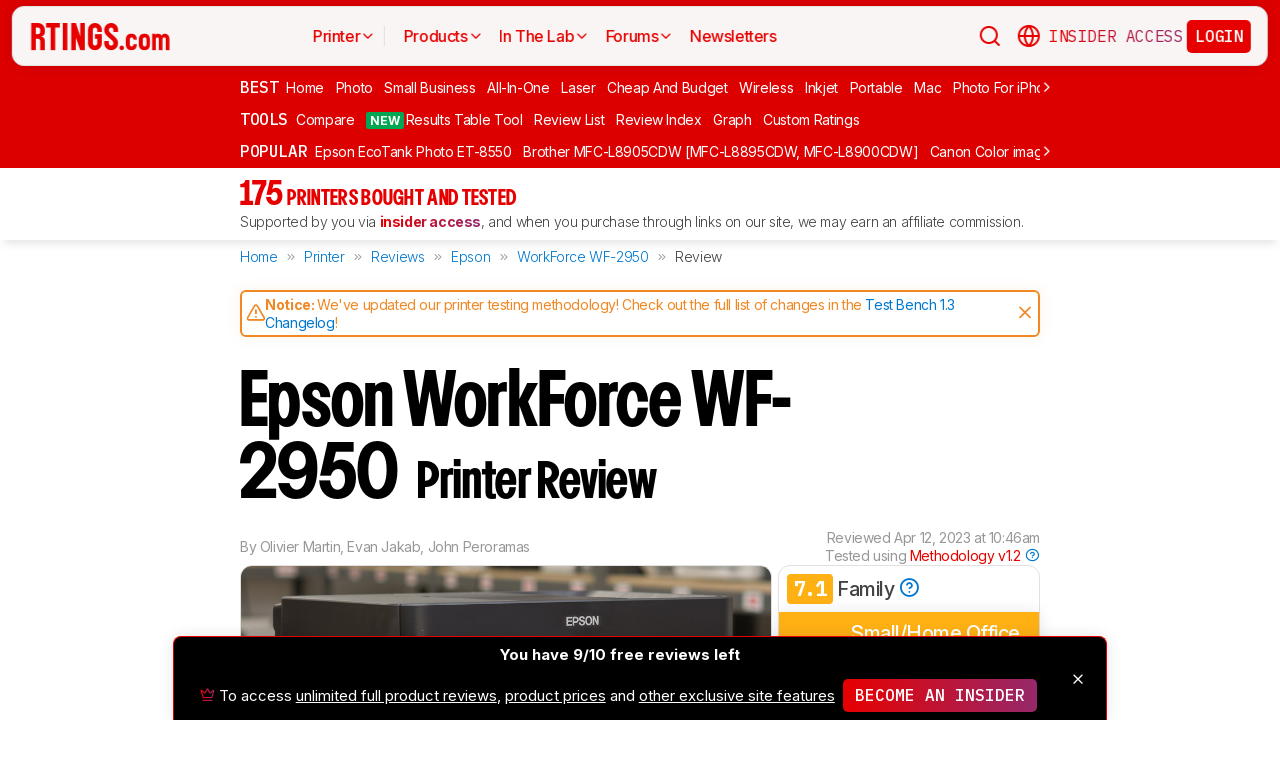

--- FILE ---
content_type: text/html; charset=utf-8
request_url: https://www.rtings.com/printer/reviews/epson/workforce-wf-2950
body_size: 61952
content:
<!DOCTYPE HTML>
<html lang="en-US">
  <head>
    <meta http-equiv="Content-Type" content="text/html; charset=utf-8"/>
    <title>Epson WorkForce WF-2950 Review - RTINGS.com</title>
    <meta name="viewport" content="width=device-width, initial-scale=1"/>
    <link rel="preconnect" href="https://fonts.gstatic.com" crossorigin>
    <link rel="preload" as="style" href="https://fonts.googleapis.com/css?family=Open+Sans:300,400,600,700,800&display=swap">
    <link rel="stylesheet" href="https://fonts.googleapis.com/css?family=Open+Sans:300,400,600,700,800&display=swap" media="print" onload="this.media='all'">
    <link rel="stylesheet" href="https://fonts.googleapis.com/css2?family=IBM+Plex+Mono:ital,wght@0,100;0,200;0,300;0,400;0,500;0,600;0,700;1,100;1,200;1,300;1,400;1,500;1,600;1,700&family=Inter:ital,opsz,wght@0,14..32,100..900;1,14..32,100..900&display=swap">
    <noscript>
      <link rel="stylesheet" href="https://fonts.googleapis.com/css?family=Open+Sans:300,400,600,700,800&display=swap">
    </noscript>
    <link rel="stylesheet" href="https://i.rtings.com/assets/vite/assets/common-Bt3FexvW.css" media="screen" />
    <link rel="stylesheet" href="https://i.rtings.com/assets/vite/assets/app-DajDWKYW.css" media="screen" />
    <meta name="csrf-param" content="authenticity_token" />
<meta name="csrf-token" content="t6dpSYzNWpJ7X2cqcfaPVPf89Wxuex1C5hJv7NIR4YFpZCLo98t0wIIXsLNGh4xMcCHnl6y2WbvvG3R20tljdw==" />
      <link rel="apple-touch-icon" sizes="57x57" href="https://i.rtings.com/assets/favicon/current/apple-icon-57x57-43c13a786f7341d3e5ae53df2f00f731de0b409c2bf9a1990b27bee5d5398ffd.png">
  <link rel="apple-touch-icon" sizes="60x60" href="https://i.rtings.com/assets/favicon/current/apple-icon-60x60-9d3db90b17217817629f1cce9ccdc789889003c6cf45faf5e5bafa3280917dfb.png">
  <link rel="apple-touch-icon" sizes="72x72" href="https://i.rtings.com/assets/favicon/current/apple-icon-72x72-7a13be278671e00c595f74e5a241ad69b3f5195d2c3cbdefef6395b589712ae6.png">
  <link rel="apple-touch-icon" sizes="76x76" href="https://i.rtings.com/assets/favicon/current/apple-icon-76x76-c7e0f496f313e77720e66626e8d5d035d5fed95893895af6315733dbe39f77f7.png">
  <link rel="apple-touch-icon" sizes="114x114" href="https://i.rtings.com/assets/favicon/current/apple-icon-114x114-5921f3ab37e1522b10fce58aff8fa4b0fbcdb031a1f6a13b87150a0267657ce7.png">
  <link rel="apple-touch-icon" sizes="120x120" href="https://i.rtings.com/assets/favicon/current/apple-icon-120x120-f1edd1c6cde0883218788ae4eeb3d70241e4099823fa620f8f358c7744b7f13a.png">
  <link rel="apple-touch-icon" sizes="144x144" href="https://i.rtings.com/assets/favicon/current/apple-icon-144x144-f71a70e6c021df60d4fe8d3a3cabf78d76bff99d0dfea8b32cf62331ce3aa6e0.png">
  <link rel="apple-touch-icon" sizes="152x152" href="https://i.rtings.com/assets/favicon/current/apple-icon-152x152-7adb9d5208bb87e07244a67e56962eed17952e80a38ffd37927444256634f524.png">
  <link rel="apple-touch-icon" sizes="180x180" href="https://i.rtings.com/assets/favicon/current/apple-icon-180x180-e6b2e1cc8a893ec4b2c197af0fc2a55aedd0ebf63acc9d07184cf114b535814e.png">
  <link rel="icon" type="image/png" sizes="192x192"  href="https://i.rtings.com/assets/favicon/current/android-icon-192x192-2c57e3c2e187fc221f412f51391e49f0b619c4f733a84ffc5ad4a4df85aa1238.png">
  <link rel="icon" type="image/png" sizes="32x32" href="https://i.rtings.com/assets/favicon/current/favicon-32x32-5a80ecb0b3d10a17fb280c3224b7e7a4a0f8d03b724901e162d9025c622e6e5f.png">
  <link rel="icon" type="image/png" sizes="96x96" href="https://i.rtings.com/assets/favicon/current/favicon-96x96-ee89d3e71b4ee064e1ee5bb13c6ea0f017eedc01a33bea8f97fdb468cdf6cfcb.png">
  <link rel="icon" type="image/png" sizes="16x16" href="https://i.rtings.com/assets/favicon/current/favicon-16x16-142bbe3886f094e5d63fbded01a123f6cf7001a99b366eb4f416501c8ea5062c.png">
  <meta name="msapplication-TileImage" content="https://i.rtings.com/assets/favicon/current/ms-icon-144x144-f71a70e6c021df60d4fe8d3a3cabf78d76bff99d0dfea8b32cf62331ce3aa6e0.png">
  <link rel="shortcut icon" href="https://i.rtings.com/assets/favicon/current/favicon-16x16-142bbe3886f094e5d63fbded01a123f6cf7001a99b366eb4f416501c8ea5062c.png">

    <meta property="fb:admins" content="531168133" />
    <meta property="fb:app_id" content="218671251598595" />
    
    

<script async data-domain="rtings.com" src="https://www.rtings.com/js/script.manual.js"></script>
<script>
  var TRACKING_PROPS = {"triggered_paywall":false,"silo_name":"Printers","page_type":"ProductPage","group_type":null,"user_type":"Visitor","experiment":null,"meets_consumer_engineer_quota":false,"became_consumer_engineer_session":false}
  var is_in_iframe = false
  try {
    is_in_iframe = window.self !== window.top
  } catch (e) {
    is_in_iframe = true
  }
  if (!is_in_iframe) {
    window.plausible = window.plausible || function() { (window.plausible.q = window.plausible.q || []).push(arguments) }
    let props = {
      'siloName': 'Printers',
      'pageType': 'ProductPage',
      'groupType': '',
      'indexStatus': 'Sitemap',
      'userType': 'Visitor',
      'triggeredPaywall': false,
      'userIsInsider': false,
      'meetsConsumerEngineerQuota': false,
      'becameConsumerEngineerSession': false,
    }
    props.aggKey = `${props.siloName}/${props.pageType}/${props.indexStatus}/${props.userType}`
    plausible('pageview', {props: props})
  }
</script>

      <meta property="article:modified_time" content="2023-04-12T10:46:28-04:00" />
      <link rel="canonical" href="https://www.rtings.com/printer/reviews/epson/workforce-wf-2950"/>
      <meta name="description" content="The Epson WorkForce WF-2950 is an all-in-one inkjet printer intended for small offices. It replaces the Epson WorkForce WF-2850 but remains very similar in desig..."/>
      <meta property="og:url" content="https://www.rtings.com/printer/reviews/epson/workforce-wf-2950" />
    <meta property="og:title" content="Epson WorkForce WF-2950 Review" />
      <meta property="og:description" content="The Epson WorkForce WF-2950 is an all-in-one inkjet printer intended for small offices. It replaces the Epson WorkForce WF-2850 but remains very similar in desig..."/>
    <meta property="og:site_name" content="RTINGS.com" />
    <meta property="og:type" content="article" />
    <link rel="search" type="application/opensearchdescription+xml" title="Search RTINGS.com" href="/opensearch.xml">
    <link rel="alternate" type="application/rss+xml" title="RTINGS.com Latest Reviews" href="/latest-rss.xml" >
    <meta property="og:image" content="https://i.rtings.com/assets/products/fEWsob88/epson-workforce-wf-2950/design-medium.jpg?format=auto" />
      <script>
        window.googlefc = window.googlefc || {};
        window.googlefc.controlledMessagingFunction = function(details) {
          const {url} = details;
          // If the request is for your video CDN, skip CMP warning
          return url.includes('i.rtings.com');
        };
      </script>

      <script async src="https://fundingchoicesmessages.google.com/i/pub-3154552656014103?ers=1"></script><script>(function() {function signalGooglefcPresent() {if (!window.frames['googlefcPresent']) {if (document.body) {const iframe = document.createElement('iframe'); iframe.style = 'width: 0; height: 0; border: none; z-index: -1000; left: -1000px; top: -1000px;'; iframe.style.display = 'none'; iframe.name = 'googlefcPresent'; document.body.appendChild(iframe);} else {setTimeout(signalGooglefcPresent, 0);}}}signalGooglefcPresent();})();</script>
      <script src="https://tagan.adlightning.com/antengo-rtings/op.js" defer></script>
    <script type="application/ld+json">
    {
      "@context": "https://schema.org",
      "@type": "WebSite",
      "url": "https://www.rtings.com/",
      "name": "RTINGS.com",
      "description": "RTINGS.com helps you find the best product for your needs. We purchase our own products and put them under the same test bench so you can easily compare the results. No cherry-picked units sent by brands. No ads. Only real tests.",
      "potentialAction": {
        "@type": "SearchAction",
        "target": "https://rtings.com/search?q={query}",
        "query-input": "required name=query"
      },
      "hasPart": {
        "@type": "WebPageElement",
        "isAccessibleForFree": "False",
        "cssSelector" : ".ld-paywall"
      }
    }
    </script>
    <script type="application/ld+json">
    {
      "@context":"https://schema.org",
      "@type":"Organization",
      "url":"https://www.rtings.com/",
      "name": "RTINGS.com",
      "description": "RTINGS.com helps you find the best product for your needs. We purchase our own products and put them under the same test bench so you can easily compare the results. No cherry-picked units sent by brands. No ads. Only real tests.",
      "email": "feedback@rtings.com",
      "logo": "https://i.rtings.com/images/header-logo.png",
      "founder": {
        "@type": "Person",
        "name": "Cedric Demers",
        "gender": "Male",
        "jobTitle": "President",
        "image": "https://i.rtings.com/images/users/cedric-demers.jpg",
        "sameAs": [
          "https://www.linkedin.com/in/cedric-demers-51aa953/"
        ]
      },
      "foundingDate": "2011-11-23",
      "sameAs": [
        "https://www.youtube.com/user/RtingsTV",
        "https://www.youtube.com/@RTINGScomRD",
        "https://www.youtube.com/@RTINGScomAudio",
        "https://www.facebook.com/rtingsdotcom",
        "https://twitter.com/rtingsdotcom",
        "https://www.instagram.com/rtingsdotcom/",
        "https://en.wikipedia.org/wiki/RTINGS.com"
      ]
    }
    </script>
    <script>
  // RTINGS_CONFIG and PAGE act as interfaces between rails and javascript.
  // RTINGS_CONFIG is used for global configuration (global application state)
  // and has a consisten structure accross all pages.
  // PAGE is unique for every page, it is used for state/configuration local to the page.
  var GLOBALS = {"session":{"current_user":null,"current_country":{"id":"2","name":"us","fullname":"United States","stores":[{"id":"2","urlname":"Amazon.com","type":"AmazonStore"},{"id":"1","urlname":"BestBuy.com","type":"BestBuyStore"},{"id":"5","urlname":"B\u0026H","type":"BhphotovideoStore"},{"id":"15","urlname":"Walmart.com","type":"WalmartStore"},{"id":"16","urlname":"Target.com","type":"TargetStore"},{"id":"12","urlname":"Prioritize Brand Store","type":"BrandStore"}]},"current_store":null,"is_quebec":false,"access_state":{"access_limit":10,"previewed_products":[39284],"paywall_test_access_limit":null,"paywall_test_previewed_products":[],"access_level":2,"preview_level":2},"experiment_variant":{"google_index":null,"id":null}},"static":{"active_brand_ids":["1","2","3","4","6","7","8","9","10","11","12","13","14","16","17","21","22","23","26","27","28","29","31","32","33","35","38","39","40","41","42","43","44","47","49","50","51","52","54","55","56","57","59","60","62","63","64","66","68","69","70","71","72","73","75","76","79","80","82","83","85","86","87","90","91","92","94","95","96","97","98","99","100","101","102","103","106","108","109","112","113","115","116","117","122","123","128","129","130","131","132","134","135","136","137","139","140","141","142","143","144","145","146","147","148","149","150","151","152","154","155","156","157","158","159","160","161","164","165","166","167","169","170","171","172","173","174","175","176","177","178","179","183","186","187","188","190","192","193","194","195","196","197","198","199","200","201","202","204","205","206","207","209","211","212","213","215","216","217","218","219","220","221","222","223","224","225","226","227","228","229","230","231","232","233","234","235","237","238","239","240","241","242","244","245","246","248","252","254","256","257","259","260","261","262","263","264","265","266","267","268","270","271","273","275","276","277","278","279","280","282","284","285","286","287","288","289","290","292","294","295","296","297","298","300","301","302","304","306","308","309","310","311","315","318","319","321","323","325","328","329","331","332","333","334","336","337","338","339","341","342","343","345","346","347","348","349","352","354","355","356","359","360","362","364","365","366","367","368","369","370","372","373","374","375","376","379","380","381","382","383","384","387","389","391","392","394","395","396","400","401","402","404","405","406","407","408","409","410","413","417","418","422","426","427","428","432","433","434","438","439","440","441","443","444","445","446","447","448","449","450","451","452","453","454","455","456","457","458","460","461","462","463","464","465","466","467","468","469","470","471","472","473","474","475","476","478","479","480","482","483","484","485","486","487","488","489","490","491","492","493","494","495","498","499","501","502","504","505","506","507","508","509","511","512","513","514","515","516","517","518","519","520","521","522","523","524","525","528","531","532","533","534","535","538","539","540","541","542","543","544","553","554","555","556","558","559","560","561","562","563","564","565","566","567","568","574","616","627","655"],"active_global_brand_ids":["451","452","453","454","455","456","457","460","461","470","495","538","539","540","541","542","543","544","553","554","555","556","558","559","560","561","562","563","564","565","566","567","568"],"countries":[{"id":"12","name":"au","fullname":"Australia","stores":[{"id":"17","urlname":"Amazon.com.au","type":"AmazonGlobalStore"},{"id":"12","urlname":"Prioritize Brand Store","type":"BrandStore"}]},{"id":"11","name":"be","fullname":"Belgium","stores":[{"id":"17","urlname":"Amazon.com.be","type":"AmazonGlobalStore"},{"id":"12","urlname":"Prioritize Brand Store","type":"BrandStore"}]},{"id":"9","name":"br","fullname":"Brazil","stores":[{"id":"17","urlname":"Amazon.com.br","type":"AmazonGlobalStore"},{"id":"12","urlname":"Prioritize Brand Store","type":"BrandStore"}]},{"id":"1","name":"ca","fullname":"Canada","stores":[{"id":"3","urlname":"Amazon.ca","type":"AmazonStore"},{"id":"9","urlname":"BestBuy.ca","type":"BestBuyCanadaStore"},{"id":"5","urlname":"B\u0026H","type":"BhphotovideoStore"},{"id":"12","urlname":"Prioritize Brand Store","type":"BrandStore"}]},{"id":"6","name":"fr","fullname":"France","stores":[{"id":"10","urlname":"Amazon.fr","type":"AmazonStore"},{"id":"12","urlname":"Prioritize Brand Store","type":"BrandStore"}]},{"id":"5","name":"de","fullname":"Germany","stores":[{"id":"8","urlname":"Amazon.de","type":"AmazonStore"},{"id":"12","urlname":"Prioritize Brand Store","type":"BrandStore"}]},{"id":"8","name":"zz","fullname":"Global","stores":[{"id":"2","urlname":"Amazon","type":"AmazonStore"},{"id":"12","urlname":"Prioritize Brand Store","type":"BrandStore"}]},{"id":"10","name":"in","fullname":"India","stores":[{"id":"17","urlname":"Amazon.in","type":"AmazonGlobalStore"},{"id":"12","urlname":"Prioritize Brand Store","type":"BrandStore"}]},{"id":"20","name":"ie","fullname":"Ireland","stores":[{"id":"17","urlname":"Amazon.ie","type":"AmazonGlobalStore"},{"id":"12","urlname":"Prioritize Brand Store","type":"BrandStore"}]},{"id":"4","name":"it","fullname":"Italy","stores":[{"id":"7","urlname":"Amazon.it","type":"AmazonStore"},{"id":"12","urlname":"Prioritize Brand Store","type":"BrandStore"}]},{"id":"14","name":"jp","fullname":"Japan","stores":[{"id":"17","urlname":"Amazon.co.jp","type":"AmazonGlobalStore"},{"id":"12","urlname":"Prioritize Brand Store","type":"BrandStore"}]},{"id":"13","name":"nl","fullname":"Netherlands","stores":[{"id":"17","urlname":"Amazon.nl","type":"AmazonGlobalStore"},{"id":"12","urlname":"Prioritize Brand Store","type":"BrandStore"}]},{"id":"16","name":"pl","fullname":"Poland","stores":[{"id":"17","urlname":"Amazon.pl","type":"AmazonGlobalStore"},{"id":"12","urlname":"Prioritize Brand Store","type":"BrandStore"}]},{"id":"19","name":"sa","fullname":"Saudi Arabia","stores":[{"id":"17","urlname":"Amazon.sa","type":"AmazonGlobalStore"},{"id":"12","urlname":"Prioritize Brand Store","type":"BrandStore"}]},{"id":"15","name":"sg","fullname":"Singapore","stores":[{"id":"17","urlname":"Amazon.sg","type":"AmazonGlobalStore"},{"id":"12","urlname":"Prioritize Brand Store","type":"BrandStore"}]},{"id":"7","name":"es","fullname":"Spain","stores":[{"id":"11","urlname":"Amazon.es","type":"AmazonStore"},{"id":"12","urlname":"Prioritize Brand Store","type":"BrandStore"}]},{"id":"17","name":"se","fullname":"Sweden","stores":[{"id":"17","urlname":"Amazon.se","type":"AmazonGlobalStore"},{"id":"12","urlname":"Prioritize Brand Store","type":"BrandStore"}]},{"id":"18","name":"ae","fullname":"United Arab Emirates","stores":[{"id":"17","urlname":"Amazon.ae","type":"AmazonGlobalStore"},{"id":"12","urlname":"Prioritize Brand Store","type":"BrandStore"}]},{"id":"3","name":"uk","fullname":"United Kingdom","stores":[{"id":"4","urlname":"Amazon.co.uk","type":"AmazonStore"},{"id":"12","urlname":"Prioritize Brand Store","type":"BrandStore"}]},{"id":"2","name":"us","fullname":"United States","stores":[{"id":"2","urlname":"Amazon.com","type":"AmazonStore"},{"id":"1","urlname":"BestBuy.com","type":"BestBuyStore"},{"id":"5","urlname":"B\u0026H","type":"BhphotovideoStore"},{"id":"15","urlname":"Walmart.com","type":"WalmartStore"},{"id":"16","urlname":"Target.com","type":"TargetStore"},{"id":"12","urlname":"Prioritize Brand Store","type":"BrandStore"}]}],"discussion_kinds":[{"key":"discussion","label":"Discussion"},{"key":"recommendation","label":"Recommendation"},{"key":"silo","label":"Product Category"},{"key":"product","label":"Product"},{"key":"article","label":"Article"},{"key":"sbs","label":"Comparison"},{"key":"deal","label":"Deal"}],"silo_categories":[{"id":1,"category":"computer","name":"Computers","singular_name":"Computer","url_part":"computer","created_at":"2024-09-05T16:53:30.212-04:00","updated_at":"2024-09-05T16:53:30.212-04:00","display_name":"Computers","silo_list_sentence":"Monitors, Mice, Keyboards, Printers, Routers, VPNs, Keyboard Switches, and Laptops","silo_list_urls":["monitor","mouse","keyboard","printer","router","vpn","keyboard-switch","laptop"],"silos_url_part":"monitor~mouse~keyboard~printer~router~vpn~keyboard-switch~laptop","is_upcoming":false},{"id":2,"category":"home_entertainment","name":"Home Entertainment","singular_name":"Home Entertainment","url_part":"home-entertainment","created_at":"2024-09-05T16:53:30.479-04:00","updated_at":"2024-09-05T16:53:30.479-04:00","display_name":"Home Entertainment","silo_list_sentence":"TVs, Soundbars, and Projectors","silo_list_urls":["tv","soundbar","projector"],"silos_url_part":"tv~soundbar~projector","is_upcoming":false},{"id":3,"category":"audio","name":"Audio","singular_name":"Audio","url_part":"audio","created_at":"2024-09-05T16:53:30.533-04:00","updated_at":"2024-09-05T16:53:30.533-04:00","display_name":"Audio","silo_list_sentence":"Headphones and Speakers","silo_list_urls":["headphones","speaker"],"silos_url_part":"headphones~speaker","is_upcoming":false},{"id":4,"category":"home","name":"Home","singular_name":"Home","url_part":"home","created_at":"2024-09-05T16:53:30.579-04:00","updated_at":"2024-09-05T16:53:30.579-04:00","display_name":"Home","silo_list_sentence":"Vacuums, Robot Vacuums, Dehumidifiers, Air Conditioners, Mattresses, Humidifiers, and Air Purifiers","silo_list_urls":["vacuum","robot-vacuum","dehumidifier","air-conditioner","mattress","humidifier","air-purifier"],"silos_url_part":"vacuum~robot-vacuum~dehumidifier~air-conditioner~mattress~humidifier~air-purifier","is_upcoming":false},{"id":5,"category":"photo_video","name":"Photo \u0026 Video","singular_name":"Photo \u0026 Video","url_part":"photo-video","created_at":"2024-09-05T16:53:30.645-04:00","updated_at":"2024-09-05T16:53:30.645-04:00","display_name":"Photo \u0026 Video","silo_list_sentence":"Cameras","silo_list_urls":["camera"],"silos_url_part":"camera","is_upcoming":false},{"id":6,"category":"kitchen","name":"Kitchen","singular_name":"Kitchen","url_part":"kitchen","created_at":"2024-09-05T16:53:30.696-04:00","updated_at":"2024-09-05T16:53:30.696-04:00","display_name":"Kitchen","silo_list_sentence":"Toasters, Air Fryers, Blenders, Microwaves, Refrigerators, and Toaster Ovens","silo_list_urls":["toaster","air-fryer","blender","microwave","refrigerator","toaster-oven"],"silos_url_part":"toaster~air-fryer~blender~microwave~refrigerator~toaster-oven","is_upcoming":false},{"id":8,"category":"shoes","name":"Shoes","singular_name":"Shoe","url_part":"shoes","created_at":"2024-10-07T14:56:42.034-04:00","updated_at":"2024-10-07T14:56:42.034-04:00","display_name":"Shoes","silo_list_sentence":"Running Shoes","silo_list_urls":["running-shoes"],"silos_url_part":"running-shoes","is_upcoming":false}],"upcoming_silo_categories":[],"mailinglists":[{"name":"The Essential","mailchimp_id":"adc07ee747","last_published_newsletter_url":null,"id":"13","description":"Updates featuring the latest company news, reviews, and deals."},{"name":"RTINGS Deals","mailchimp_id":"bdc8b30639","last_published_newsletter_url":null,"id":"14","description":"Handpicked deals on top-rated products."},{"name":"R\u0026D Newsletter","mailchimp_id":"27de2b2ebd","last_published_newsletter_url":"https://us16.campaign-archive.com/?u=4a6a0a7b94aee3af822d1dd10\u0026id=179dcdf2f4","id":"15","description":"Dive into our testing processes and findings."},{"name":"Computer","mailchimp_id":"16253c35e8","last_published_newsletter_url":"https://mailchi.mp/rtings.com/new-popular-this-week-6509602-46qvycs76e","id":"16","description":"Monitors, Mice, Keyboards, Printers, Routers, VPNs, Keyboard Switches, and Laptops."},{"name":"Home Entertainment","mailchimp_id":"3a4f7d0c14","last_published_newsletter_url":"https://mailchi.mp/rtings.com/new-popular-this-week-6509530-8tsjqqzztu-v1eqw3kdak-hix36r28eo","id":"17","description":"TVs, Soundbars, and Projectors."},{"name":"Audio","mailchimp_id":"e1031511c4","last_published_newsletter_url":"https://mailchi.mp/rtings.com/new-popular-this-week-6509602-46qvycs76e-6509688","id":"18","description":"Headphones and Speakers."},{"name":"Home","mailchimp_id":"cbbbd40e27","last_published_newsletter_url":"https://us16.campaign-archive.com/?u=4a6a0a7b94aee3af822d1dd10\u0026id=1a460dc659","id":"19","description":"Vacuums, Robot Vacuums, Dehumidifiers, Air Conditioners, Mattresses, Humidifiers, and Air Purifiers."},{"name":"Photo \u0026 Video","mailchimp_id":"d6a055d9ad","last_published_newsletter_url":null,"id":"20","description":"Cameras."},{"name":"Kitchen","mailchimp_id":"68ed932962","last_published_newsletter_url":"https://us16.campaign-archive.com/?u=4a6a0a7b94aee3af822d1dd10\u0026id=3f6bc9af95","id":"21","description":"Toasters, Air Fryers, Blenders, Microwaves, Refrigerators, and Toaster Ovens."},{"name":"Shoe","mailchimp_id":"e43bedbd9c","last_published_newsletter_url":null,"id":"22","description":"Running Shoes."}],"deal_event_name":"","upcoming_silos":[],"silo":{"name":"Printers","singular_name":"Printer","long_name":"Printers","name_in_sentence":"printers","url_part":"printer","has_paywall":true,"first_published_at":"2020-05-11T11:59:21.000-04:00","background_image":"https://i.rtings.com/assets/products/O4f4rCvy/canon-pixma-mg3620/in-test-medium.jpg","background_image_on_landing":true,"background_image_order":5,"id":"11","paywall_test":false,"test_bench":{"name":"1.3","is_recent":true,"url_part":"1-3","id":"215"},"test_benches":[{"major":false,"is_recent":true,"id":"215"},{"major":false,"is_recent":true,"id":"106"},{"major":false,"is_recent":false,"id":"102"},{"major":false,"is_recent":false,"id":"94"},{"major":false,"is_recent":false,"id":"82"},{"major":false,"is_recent":false,"id":"13"}],"latest_test_bench_id":"215","reviews_count":175,"silo_group":"computer"},"company_silo":{"name":"Company","singular_name":"Company","long_name":"Company","name_in_sentence":"company","url_part":"company","has_paywall":false,"first_published_at":null,"background_image":"https://i.rtings.com/assets/pages/mbBA9aUB/office-new-bg-medium.jpg","background_image_on_landing":true,"background_image_order":0,"test_bench":null,"id":"2"},"silos":[{"name":"TVs","singular_name":"TV","long_name":"Televisions","name_in_sentence":"TVs","url_part":"tv","has_paywall":false,"first_published_at":"2011-11-22T19:00:00.000-05:00","background_image":"https://i.rtings.com/assets/products/SyD1JmRZ/lg-g5-oled/in-test-medium.jpg","background_image_on_landing":true,"background_image_order":5,"tool_pages":[{"title":"TV Review List","url":"/tv/reviews","img":"https://i.rtings.com/images/tools-reviews-list-3.png?format=auto","subtitle":"Full dynamic list of all TV reviews","short_title":"Review List","in_navbar_order":5,"in_tools_page":true,"in_navbar":true},{"title":"Review Index","url":"/tv/index","img":"https://i.rtings.com/images/tools-reviews-index.png?format=auto","subtitle":"Alphabetical index of all TV reviews","short_title":"Review Index","in_navbar_order":6,"in_tools_page":true,"in_navbar":true},{"title":"Compare TVs","url":"/tv/tools/compare","img":"https://i.rtings.com/images/tools-compare-2.jpg?format=auto","subtitle":"Having trouble deciding between two TVs? This tool will clearly show you the differences","short_title":"Compare","in_navbar_order":1,"in_tools_page":true,"in_navbar":true},{"title":"What TV Size Should I Buy?","url":"/tv/reviews/by-size/size-to-distance-relationship","img":"https://i.rtings.com/images/tools-tv-size-chart-2.jpg?format=auto","subtitle":"Not sure how big of a TV you should buy? This helpful tool will make it clear to you","short_title":"Size to Distance","in_navbar_order":2,"in_tools_page":true,"in_navbar":true},{"title":"Results Table Tool","url":"/tv/tools/table","img":"https://i.rtings.com/images/tools-table-2.jpg?format=auto","subtitle":"Use our results table to filter, sort, and compare TVs across the metrics that matter most to you","short_title":"Results Table Tool","in_navbar_order":4,"in_tools_page":true,"in_navbar":true},{"title":"Graph Tool","url":"/tv/graph","img":"https://i.rtings.com/images/tools-graph.jpg?format=auto","subtitle":"Compare graphs from our TV test results in order to make a clearer and more informed decision","short_title":"Graph","in_navbar_order":7,"in_tools_page":true,"in_navbar":true},{"title":"Recommendation Tool","url":"/tv/tools/recommendation","img":"https://i.rtings.com/images/tools-tv-recommendation-2.jpg?format=auto","subtitle":"Use our detailed data to filter, sort and find the perfect TV for your needs","short_title":"Recommendation","in_navbar_order":8,"in_tools_page":true,"in_navbar":true},{"title":"Custom TV Ratings","url":"/user/ratings","img":"https://i.rtings.com/images/tools-custom-rating.jpg?format=auto","subtitle":"Create or edit custom TV ratings, your custom ratings will be present on the table tool and other pages","short_title":"Custom Ratings","in_navbar_order":9,"in_tools_page":true,"in_navbar":true}],"reviews_in_progress_count":2,"review_count":515,"vote_days_left":32,"id":"1","test_bench":{"name":"2.1","description":"Motion cadence","silo_id":1,"created_at":"2025-09-09T15:13:20.000-04:00","updated_at":"2026-01-12T15:28:21.000-05:00","has_review_image":true,"preferred_score_set_id":35594,"replaces_id":197,"test_bench_page_id":15085,"tester_review_days":8.0,"writer_review_days":1.5,"tester_retest_days":0.4,"photographer_review_days":0.25,"retest_batch_size":30,"retest_message":"We added text to the new \u003ca href=\"#test_36111\"\u003eMicro-Judder\u003c/a\u003e section and refreshed the text in the updated \u003ca href=\"#test_207\"\u003eJudder\u003c/a\u003e and \u003ca href=\"#test_1924\"\u003eResponse Time Stutter\u003c/a\u003e sections after converting the review to \u003ca href=\"/tv/tests/changelogs/2-1\"\u003eTV 2.1\u003c/a\u003e.","use_manual_inline":false,"major":false,"id":"210"},"silo_group":"home-entertainment"},{"name":"Headphones","singular_name":"Headphones","long_name":"Headphones","name_in_sentence":"headphones","url_part":"headphones","has_paywall":true,"first_published_at":"2016-02-26T00:00:00.000-05:00","background_image":"https://i.rtings.com/assets/products/CSvxRX7C/sony-wh-1000xm6/in-test-medium.jpg","background_image_on_landing":true,"background_image_order":1,"tool_pages":[{"title":"Headphones Review List","url":"/headphones/reviews","img":"https://i.rtings.com/images/tools-reviews-list-3.png?format=auto","subtitle":"Full dynamic list of all headphones reviews","short_title":"Review List","in_navbar_order":5,"in_tools_page":true,"in_navbar":true},{"title":"Review Index","url":"/headphones/index","img":"https://i.rtings.com/images/tools-reviews-index.png?format=auto","subtitle":"Alphabetical index of all headphones reviews","short_title":"Review Index","in_navbar_order":6,"in_tools_page":true,"in_navbar":true},{"title":"Compare Headphones","url":"/headphones/tools/compare","img":"https://i.rtings.com/images/tools-compare-2.jpg?format=auto","subtitle":"Having trouble deciding between two headphones? This tool will clearly show you the differences","short_title":"Compare","in_navbar_order":1,"in_tools_page":true,"in_navbar":true},{"title":"Results Table Tool","url":"/headphones/tools/table","img":"https://i.rtings.com/images/tools-table-2.jpg?format=auto","subtitle":"Use our results table to filter, sort, and compare headphones across the metrics that matter most to you","short_title":"Results Table Tool","in_navbar_order":4,"in_tools_page":true,"in_navbar":true},{"title":"Graph Tool","url":"/headphones/graph","img":"https://i.rtings.com/images/tools-graph.jpg?format=auto","subtitle":"Compare graphs from our headphones test results in order to make a clearer and more informed decision","short_title":"Graph","in_navbar_order":7,"in_tools_page":true,"in_navbar":true},{"title":"Custom headphones Ratings","url":"/user/ratings","img":"https://i.rtings.com/images/tools-custom-rating.jpg?format=auto","subtitle":"Create or edit custom headphones ratings, your custom ratings will be present on the table tool and other pages","short_title":"Custom Ratings","in_navbar_order":9,"in_tools_page":true,"in_navbar":true}],"reviews_in_progress_count":10,"review_count":856,"vote_days_left":55,"id":"3","test_bench":{"name":"2.0","description":"Improvement to sound tests","silo_id":3,"created_at":"2024-11-11T14:11:19.000-05:00","updated_at":"2026-01-09T14:37:49.000-05:00","has_review_image":true,"preferred_score_set_id":32781,"replaces_id":165,"test_bench_page_id":13117,"tester_review_days":3.5,"writer_review_days":1.0,"tester_retest_days":0.25,"photographer_review_days":0.25,"retest_batch_size":14,"retest_message":"We've converted this review to Test Bench 2.0, which updates our \u003ca href=\"#test_321\"\u003esound tests\u003c/a\u003e and adds performance usages. You can read more about this in our \u003ca href=\"/headphones/tests/changelogs/2-0\"\u003echangelog\u003c/a\u003e.","use_manual_inline":true,"major":false,"id":"183"},"silo_group":"audio"},{"name":"Monitors","singular_name":"Monitor","long_name":"Monitors","name_in_sentence":"monitors","url_part":"monitor","has_paywall":false,"first_published_at":"2017-10-12T11:21:00.000-04:00","background_image":"https://i.rtings.com/assets/products/D02yTNG2/samsung-odyssey-neo-g7-s32bg75/in-test-medium.jpg","background_image_on_landing":false,"background_image_order":5,"tool_pages":[{"title":"Monitor Review List","url":"/monitor/reviews","img":"https://i.rtings.com/images/tools-reviews-list-3.png?format=auto","subtitle":"Full dynamic list of all monitor reviews","short_title":"Review List","in_navbar_order":5,"in_tools_page":true,"in_navbar":true},{"title":"Review Index","url":"/monitor/index","img":"https://i.rtings.com/images/tools-reviews-index.png?format=auto","subtitle":"Alphabetical index of all monitor reviews","short_title":"Review Index","in_navbar_order":6,"in_tools_page":true,"in_navbar":true},{"title":"Compare Monitors","url":"/monitor/tools/compare","img":"https://i.rtings.com/images/tools-compare-2.jpg?format=auto","subtitle":"Having trouble deciding between two monitors? This tool will clearly show you the differences","short_title":"Compare","in_navbar_order":1,"in_tools_page":true,"in_navbar":true},{"title":"Results Table Tool","url":"/monitor/tools/table","img":"https://i.rtings.com/images/tools-table-2.jpg?format=auto","subtitle":"Use our results table to filter, sort, and compare monitors across the metrics that matter most to you","short_title":"Results Table Tool","in_navbar_order":4,"in_tools_page":true,"in_navbar":true},{"title":"Graph Tool","url":"/monitor/graph","img":"https://i.rtings.com/images/tools-graph.jpg?format=auto","subtitle":"Compare graphs from our monitor test results in order to make a clearer and more informed decision","short_title":"Graph","in_navbar_order":7,"in_tools_page":true,"in_navbar":true},{"title":"Custom monitor Ratings","url":"/user/ratings","img":"https://i.rtings.com/images/tools-custom-rating.jpg?format=auto","subtitle":"Create or edit custom monitor ratings, your custom ratings will be present on the table tool and other pages","short_title":"Custom Ratings","in_navbar_order":9,"in_tools_page":true,"in_navbar":true}],"reviews_in_progress_count":3,"review_count":377,"vote_days_left":47,"id":"5","test_bench":{"name":"2.1.1","description":"Removal of Vertical Viewing Angle","silo_id":5,"created_at":"2025-11-05T08:33:20.000-05:00","updated_at":"2025-12-19T11:52:32.000-05:00","has_review_image":true,"preferred_score_set_id":36657,"replaces_id":190,"test_bench_page_id":15470,"tester_review_days":5.0,"writer_review_days":1.0,"tester_retest_days":0.01,"photographer_review_days":0.25,"retest_batch_size":70,"retest_message":"We've converted this review to \u003ca href=\"/monitor/tests/changelogs/2-1-1\"\u003eTest Bench 2.1.1\u003c/a\u003e. We removed the Vertical Viewing Angle test.","use_manual_inline":false,"major":false,"id":"221"},"silo_group":"computer"},{"name":"Soundbars","singular_name":"Soundbar","long_name":"Soundbars","name_in_sentence":"soundbars","url_part":"soundbar","has_paywall":true,"first_published_at":"2019-09-30T09:00:00.000-04:00","background_image":"https://i.rtings.com/assets/products/nogP9Lbf/samsung-hw-q990b/in-test-medium.jpg","background_image_on_landing":false,"background_image_order":5,"tool_pages":[{"title":"Soundbar Review List","url":"/soundbar/reviews","img":"https://i.rtings.com/images/tools-reviews-list-3.png?format=auto","subtitle":"Full dynamic list of all soundbar reviews","short_title":"Review List","in_navbar_order":5,"in_tools_page":true,"in_navbar":true},{"title":"Review Index","url":"/soundbar/index","img":"https://i.rtings.com/images/tools-reviews-index.png?format=auto","subtitle":"Alphabetical index of all soundbar reviews","short_title":"Review Index","in_navbar_order":6,"in_tools_page":true,"in_navbar":true},{"title":"Compare Soundbars","url":"/soundbar/tools/compare","img":"https://i.rtings.com/images/tools-compare-2.jpg?format=auto","subtitle":"Having trouble deciding between two soundbars? This tool will clearly show you the differences","short_title":"Compare","in_navbar_order":1,"in_tools_page":true,"in_navbar":true},{"title":"Results Table Tool","url":"/soundbar/tools/table","img":"https://i.rtings.com/images/tools-table-2.jpg?format=auto","subtitle":"Use our results table to filter, sort, and compare soundbars across the metrics that matter most to you","short_title":"Results Table Tool","in_navbar_order":4,"in_tools_page":true,"in_navbar":true},{"title":"Graph Tool","url":"/soundbar/graph","img":"https://i.rtings.com/images/tools-graph.jpg?format=auto","subtitle":"Compare graphs from our soundbar test results in order to make a clearer and more informed decision","short_title":"Graph","in_navbar_order":7,"in_tools_page":true,"in_navbar":true},{"title":"Custom soundbar Ratings","url":"/user/ratings","img":"https://i.rtings.com/images/tools-custom-rating.jpg?format=auto","subtitle":"Create or edit custom soundbar ratings, your custom ratings will be present on the table tool and other pages","short_title":"Custom Ratings","in_navbar_order":9,"in_tools_page":true,"in_navbar":true}],"reviews_in_progress_count":5,"review_count":234,"vote_days_left":32,"id":"6","test_bench":{"name":"1.3","description":"Stereo and latency improvements","silo_id":6,"created_at":"2023-05-08T14:38:03.000-04:00","updated_at":"2026-01-06T16:03:12.000-05:00","has_review_image":true,"preferred_score_set_id":24390,"replaces_id":125,"test_bench_page_id":9868,"tester_review_days":3.0,"writer_review_days":1.0,"tester_retest_days":0.66,"photographer_review_days":0.25,"retest_batch_size":1,"retest_message":"We've converted this review to Test Bench Update 1.3. If applicable, we've retested stereo sound based on the manufacturer's recommendations. Additionally, we've expanded our audio latency tests to the following boxes: \u003ca href= \"#test_22193\"\u003eAudio Latency: ARC\u003c/a\u003e, \u003ca href= \"#test_7090\"\u003eAudio Latency: HDMI In\u003c/a\u003e, and \u003ca href= \"#test_22194\"\u003eAudio Latency: Optical\u003c/a\u003e. You can see the full changelog \u003ca href=\"/soundbar/tests/changelogs/1-3\"\u003ehere\u003c/a\u003e.","use_manual_inline":false,"major":false,"id":"133"},"silo_group":"home-entertainment"},{"name":"Mice","singular_name":"Mouse","long_name":"Mice","name_in_sentence":"mice","url_part":"mouse","has_paywall":true,"first_published_at":"2019-12-11T08:55:12.000-05:00","background_image":"https://i.rtings.com/assets/products/fgMRIl7W/razer-viper-v2-pro/in-test-medium.jpg","background_image_on_landing":true,"background_image_order":5,"tool_pages":[{"title":"Mouse Review List","url":"/mouse/reviews","img":"https://i.rtings.com/images/tools-reviews-list-3.png?format=auto","subtitle":"Full dynamic list of all mouse reviews","short_title":"Review List","in_navbar_order":5,"in_tools_page":true,"in_navbar":true},{"title":"Review Index","url":"/mouse/index","img":"https://i.rtings.com/images/tools-reviews-index.png?format=auto","subtitle":"Alphabetical index of all mouse reviews","short_title":"Review Index","in_navbar_order":6,"in_tools_page":true,"in_navbar":true},{"title":"Compare Mice","url":"/mouse/tools/compare","img":"https://i.rtings.com/images/tools-compare-2.jpg?format=auto","subtitle":"Having trouble deciding between two mice? This tool will clearly show you the differences","short_title":"Compare","in_navbar_order":1,"in_tools_page":true,"in_navbar":true},{"title":"Results Table Tool","url":"/mouse/tools/table","img":"https://i.rtings.com/images/tools-table-2.jpg?format=auto","subtitle":"Use our results table to filter, sort, and compare mice across the metrics that matter most to you","short_title":"Results Table Tool","in_navbar_order":4,"in_tools_page":true,"in_navbar":true},{"title":"3D shape compare tool","url":"/mouse/tools/3d-model-shape-compare","img":"https://i.rtings.com/images/tools-compare-3d.jpg?format=auto","subtitle":"Compare the shape of mice","short_title":"3D Compare","in_navbar_order":3,"in_tools_page":true,"in_navbar":true},{"title":"Graph Tool","url":"/mouse/graph","img":"https://i.rtings.com/images/tools-graph.jpg?format=auto","subtitle":"Compare graphs from our mouse test results in order to make a clearer and more informed decision","short_title":"Graph","in_navbar_order":7,"in_tools_page":true,"in_navbar":true},{"title":"Custom mouse Ratings","url":"/user/ratings","img":"https://i.rtings.com/images/tools-custom-rating.jpg?format=auto","subtitle":"Create or edit custom mouse ratings, your custom ratings will be present on the table tool and other pages","short_title":"Custom Ratings","in_navbar_order":9,"in_tools_page":true,"in_navbar":true}],"reviews_in_progress_count":7,"review_count":382,"vote_days_left":47,"id":"18","test_bench":{"name":"1.5.1","description":"Streamlining Review Presentation","silo_id":18,"created_at":"2025-06-17T17:21:52.000-04:00","updated_at":"2025-12-15T09:46:35.000-05:00","has_review_image":true,"preferred_score_set_id":34191,"replaces_id":146,"test_bench_page_id":14432,"tester_review_days":2.0,"writer_review_days":1.0,"tester_retest_days":0.0068,"photographer_review_days":0.25,"retest_batch_size":5,"retest_message":"We've converted this review to Test Bench 1.5.1. This update removes less relevant or redundant elements, including several videos. We've also adjusted our \u003ca href=\"#test_14451\"\u003eSensor Latency\u003c/a\u003e testing, resulting in minor score changes. See our full \u003ca href=\"/mouse/tests/changelogs/1-5-1\"\u003e1.5.1 changelog\u003c/a\u003e for details.","use_manual_inline":false,"major":false,"id":"199"},"silo_group":"computer"},{"name":"Keyboards","singular_name":"Keyboard","long_name":"Keyboards","name_in_sentence":"keyboards","url_part":"keyboard","has_paywall":true,"first_published_at":"2020-01-20T09:13:25.000-05:00","background_image":"https://i.rtings.com/assets/products/CZl2WyZy/razer-huntsman-v3-pro-mini-tkl/in-test-large.jpg","background_image_on_landing":true,"background_image_order":3,"tool_pages":[{"title":"Keyboard Review List","url":"/keyboard/reviews","img":"https://i.rtings.com/images/tools-reviews-list-3.png?format=auto","subtitle":"Full dynamic list of all keyboard reviews","short_title":"Review List","in_navbar_order":5,"in_tools_page":true,"in_navbar":true},{"title":"Review Index","url":"/keyboard/index","img":"https://i.rtings.com/images/tools-reviews-index.png?format=auto","subtitle":"Alphabetical index of all keyboard reviews","short_title":"Review Index","in_navbar_order":6,"in_tools_page":true,"in_navbar":true},{"title":"Compare Keyboards","url":"/keyboard/tools/compare","img":"https://i.rtings.com/images/tools-compare-2.jpg?format=auto","subtitle":"Having trouble deciding between two keyboards? This tool will clearly show you the differences","short_title":"Compare","in_navbar_order":1,"in_tools_page":true,"in_navbar":true},{"title":"Results Table Tool","url":"/keyboard/tools/table","img":"https://i.rtings.com/images/tools-table-2.jpg?format=auto","subtitle":"Use our results table to filter, sort, and compare keyboards across the metrics that matter most to you","short_title":"Results Table Tool","in_navbar_order":4,"in_tools_page":true,"in_navbar":true},{"title":"Graph Tool","url":"/keyboard/graph","img":"https://i.rtings.com/images/tools-graph.jpg?format=auto","subtitle":"Compare graphs from our keyboard test results in order to make a clearer and more informed decision","short_title":"Graph","in_navbar_order":7,"in_tools_page":true,"in_navbar":true},{"title":"Custom keyboard Ratings","url":"/user/ratings","img":"https://i.rtings.com/images/tools-custom-rating.jpg?format=auto","subtitle":"Create or edit custom keyboard ratings, your custom ratings will be present on the table tool and other pages","short_title":"Custom Ratings","in_navbar_order":9,"in_tools_page":true,"in_navbar":true}],"reviews_in_progress_count":8,"review_count":274,"vote_days_left":47,"id":"19","test_bench":{"name":"1.4.3","description":"Additional data points for Keystroke Terms \u0026 Actuation Graph","silo_id":19,"created_at":"2025-11-04T09:38:38.000-05:00","updated_at":"2026-01-14T10:51:12.000-05:00","has_review_image":true,"preferred_score_set_id":36632,"replaces_id":206,"test_bench_page_id":15461,"tester_review_days":2.0,"writer_review_days":1.0,"tester_retest_days":0.01,"photographer_review_days":0.0,"retest_batch_size":34,"retest_message":"Our Test Bench 1.4.3 update adds clearer terminology and new measurements to our \u003ca href=\"#test_3377\"\u003eKeystrokes\u003c/a\u003e test group. For more details, see the \u003ca href=\"/keyboard/tests/changelogs/1-4-3\"\u003efull changelog\u003c/a\u003e.","use_manual_inline":false,"major":false,"id":"220"},"silo_group":"computer"},{"name":"Printers","singular_name":"Printer","long_name":"Printers","name_in_sentence":"printers","url_part":"printer","has_paywall":true,"first_published_at":"2020-05-11T11:59:21.000-04:00","background_image":"https://i.rtings.com/assets/products/O4f4rCvy/canon-pixma-mg3620/in-test-medium.jpg","background_image_on_landing":true,"background_image_order":5,"tool_pages":[{"title":"Printer Review List","url":"/printer/reviews","img":"https://i.rtings.com/images/tools-reviews-list-3.png?format=auto","subtitle":"Full dynamic list of all printer reviews","short_title":"Review List","in_navbar_order":5,"in_tools_page":true,"in_navbar":true},{"title":"Review Index","url":"/printer/index","img":"https://i.rtings.com/images/tools-reviews-index.png?format=auto","subtitle":"Alphabetical index of all printer reviews","short_title":"Review Index","in_navbar_order":6,"in_tools_page":true,"in_navbar":true},{"title":"Compare Printers","url":"/printer/tools/compare","img":"https://i.rtings.com/images/tools-compare-2.jpg?format=auto","subtitle":"Having trouble deciding between two printers? This tool will clearly show you the differences","short_title":"Compare","in_navbar_order":1,"in_tools_page":true,"in_navbar":true},{"title":"Results Table Tool","url":"/printer/tools/table","img":"https://i.rtings.com/images/tools-table-2.jpg?format=auto","subtitle":"Use our results table to filter, sort, and compare printers across the metrics that matter most to you","short_title":"Results Table Tool","in_navbar_order":4,"in_tools_page":true,"in_navbar":true},{"title":"Graph Tool","url":"/printer/graph","img":"https://i.rtings.com/images/tools-graph.jpg?format=auto","subtitle":"Compare graphs from our printer test results in order to make a clearer and more informed decision","short_title":"Graph","in_navbar_order":7,"in_tools_page":true,"in_navbar":true},{"title":"Custom printer Ratings","url":"/user/ratings","img":"https://i.rtings.com/images/tools-custom-rating.jpg?format=auto","subtitle":"Create or edit custom printer ratings, your custom ratings will be present on the table tool and other pages","short_title":"Custom Ratings","in_navbar_order":9,"in_tools_page":true,"in_navbar":true}],"reviews_in_progress_count":3,"review_count":175,"vote_days_left":47,"id":"11","test_bench":{"name":"1.3","description":"Usage Scores Overhaul \u0026 Clogging Issues Indicator","silo_id":11,"created_at":"2025-10-20T15:03:00.000-04:00","updated_at":"2026-01-09T13:17:15.000-05:00","has_review_image":true,"preferred_score_set_id":36340,"replaces_id":106,"test_bench_page_id":15322,"tester_review_days":1.5,"writer_review_days":1.0,"tester_retest_days":0.025,"photographer_review_days":0.0,"retest_batch_size":7,"retest_message":"We've updated the review to Test Bench 1.3, which adds a number of test boxes including \u003ca href= \"#test_38189\"\u003eRisk of Clogging\u003c/a\u003e and \u003ca href= \"#test_38150\"\u003eEase of Unclogging\u003c/a\u003e. We also updated the Usage and Performance boxes at the top of the review to better integrate the new aspects covered. See the \u003ca href=\"/printer/tests/changelogs/1-3\"\u003echangelog\u003c/a\u003e.","use_manual_inline":false,"major":false,"id":"215"},"silo_group":"computer"},{"name":"Robot Vacuums","singular_name":"Robot Vacuum","long_name":"Robot Vacuums","name_in_sentence":"robot vacuums","url_part":"robot-vacuum","has_paywall":true,"first_published_at":"2020-07-06T08:23:50.000-04:00","background_image":"https://i.rtings.com/assets/products/jMXYLkRZ/roborock-s8-pro-ultra/in-test-medium.jpg","background_image_on_landing":true,"background_image_order":null,"tool_pages":[{"title":"Robot Vacuum Review List","url":"/robot-vacuum/reviews","img":"https://i.rtings.com/images/tools-reviews-list-3.png?format=auto","subtitle":"Full dynamic list of all robot vacuum reviews","short_title":"Review List","in_navbar_order":5,"in_tools_page":true,"in_navbar":true},{"title":"Review Index","url":"/robot-vacuum/index","img":"https://i.rtings.com/images/tools-reviews-index.png?format=auto","subtitle":"Alphabetical index of all robot vacuum reviews","short_title":"Review Index","in_navbar_order":6,"in_tools_page":true,"in_navbar":true},{"title":"Compare Robot Vacuums","url":"/robot-vacuum/tools/compare","img":"https://i.rtings.com/images/tools-compare-2.jpg?format=auto","subtitle":"Having trouble deciding between two robot vacuums? This tool will clearly show you the differences","short_title":"Compare","in_navbar_order":1,"in_tools_page":true,"in_navbar":true},{"title":"Results Table Tool","url":"/robot-vacuum/tools/table","img":"https://i.rtings.com/images/tools-table-2.jpg?format=auto","subtitle":"Use our results table to filter, sort, and compare robot vacuums across the metrics that matter most to you","short_title":"Results Table Tool","in_navbar_order":4,"in_tools_page":true,"in_navbar":true},{"title":"Custom robot vacuum Ratings","url":"/user/ratings","img":"https://i.rtings.com/images/tools-custom-rating.jpg?format=auto","subtitle":"Create or edit custom robot vacuum ratings, your custom ratings will be present on the table tool and other pages","short_title":"Custom Ratings","in_navbar_order":9,"in_tools_page":true,"in_navbar":true}],"reviews_in_progress_count":11,"review_count":80,"vote_days_left":39,"id":"89","test_bench":{"name":"1.0","description":"Obstacle Avoidance, Clearance and Adaptability","silo_id":89,"created_at":"2025-01-20T13:10:06.000-05:00","updated_at":"2025-09-04T14:14:53.000-04:00","has_review_image":true,"preferred_score_set_id":33161,"replaces_id":176,"test_bench_page_id":13395,"tester_review_days":3.0,"writer_review_days":1.0,"tester_retest_days":0.5,"photographer_review_days":0.25,"retest_batch_size":6,"retest_message":"We've converted this review to Test Bench 1.0, which updates our performance testing to include new tests to evaluate \u003ca href=\"#test_28358\"\u003eObstacle Adaptability\u003c/a\u003e,  \u003ca href=\"#test_31153\"\u003eObstacle Avoidance\u003c/a\u003e, \u003ca href=\"#test_31129\"\u003eHeight Clearance\u003c/a\u003e, and \u003ca href=\"#test_31130\"\u003eThreshold Clearance\u003c/a\u003e. We've also introduced new performance usages. For more information, see our \u003ca href=\"/robot-vacuum/tests/changelogs/1-0\"\u003echangelog\u003c/a\u003e.","use_manual_inline":false,"major":false,"id":"185"},"silo_group":"home"},{"name":"Vacuums","singular_name":"Vacuum","long_name":"Vacuums","name_in_sentence":"vacuums","url_part":"vacuum","has_paywall":true,"first_published_at":"2020-07-06T08:23:50.000-04:00","background_image":"https://i.rtings.com/assets/products/aeHKQN8y/dyson-v15-detect/in-test-medium.jpg","background_image_on_landing":true,"background_image_order":5,"tool_pages":[{"title":"Vacuum Review List","url":"/vacuum/reviews","img":"https://i.rtings.com/images/tools-reviews-list-3.png?format=auto","subtitle":"Full dynamic list of all vacuum reviews","short_title":"Review List","in_navbar_order":5,"in_tools_page":true,"in_navbar":true},{"title":"Review Index","url":"/vacuum/index","img":"https://i.rtings.com/images/tools-reviews-index.png?format=auto","subtitle":"Alphabetical index of all vacuum reviews","short_title":"Review Index","in_navbar_order":6,"in_tools_page":true,"in_navbar":true},{"title":"Compare Vacuums","url":"/vacuum/tools/compare","img":"https://i.rtings.com/images/tools-compare-2.jpg?format=auto","subtitle":"Having trouble deciding between two vacuums? This tool will clearly show you the differences","short_title":"Compare","in_navbar_order":1,"in_tools_page":true,"in_navbar":true},{"title":"Results Table Tool","url":"/vacuum/tools/table","img":"https://i.rtings.com/images/tools-table-2.jpg?format=auto","subtitle":"Use our results table to filter, sort, and compare vacuums across the metrics that matter most to you","short_title":"Results Table Tool","in_navbar_order":4,"in_tools_page":true,"in_navbar":true},{"title":"Custom vacuum Ratings","url":"/user/ratings","img":"https://i.rtings.com/images/tools-custom-rating.jpg?format=auto","subtitle":"Create or edit custom vacuum ratings, your custom ratings will be present on the table tool and other pages","short_title":"Custom Ratings","in_navbar_order":9,"in_tools_page":true,"in_navbar":true}],"reviews_in_progress_count":9,"review_count":106,"vote_days_left":39,"id":"28","test_bench":{"name":"1.3","description":"Performance rework","silo_id":28,"created_at":"2023-10-23T08:28:01.000-04:00","updated_at":"2025-04-22T10:39:13.000-04:00","has_review_image":true,"preferred_score_set_id":26302,"replaces_id":127,"test_bench_page_id":10647,"tester_review_days":2.0,"writer_review_days":1.0,"tester_retest_days":0.5,"photographer_review_days":0.25,"retest_batch_size":5,"retest_message":"We've converted this review to Test Bench 1.3. We've overhauled our floor performance tests and added new '\u003ca href= \"#test_22965\"\u003eHard Floor Pick-Up\u003c/a\u003e,' '\u003ca href= \"#test_22970\"\u003eHigh-Pile Carpet Pick-Up\u003c/a\u003e,' '\u003ca href= \"#test_22974\"\u003eLow-Pile Carpet Pick-Up\u003c/a\u003e,' and '\u003ca href= \"#test_22979\"\u003ePet-Hair Pick-Up\u003c/a\u003e' tests. You can see the full changelog \u003ca href=\"/vacuum/tests/changelogs/1-3\"\u003ehere\u003c/a\u003e.","use_manual_inline":false,"major":false,"id":"151"},"silo_group":"home"},{"name":"Dehumidifiers","singular_name":"Dehumidifier","long_name":"Dehumidifiers","name_in_sentence":"dehumidifiers","url_part":"dehumidifier","has_paywall":true,"first_published_at":"2024-07-03T12:07:52.000-04:00","background_image":"/assets/products/fzKrYmdL/frigidaire-ffad3533w1/design-medium.jpg","background_image_on_landing":true,"background_image_order":10,"tool_pages":[{"title":"Dehumidifier Review List","url":"/dehumidifier/reviews","img":"https://i.rtings.com/images/tools-reviews-list-3.png?format=auto","subtitle":"Full dynamic list of all dehumidifier reviews","short_title":"Review List","in_navbar_order":5,"in_tools_page":true,"in_navbar":true},{"title":"Review Index","url":"/dehumidifier/index","img":"https://i.rtings.com/images/tools-reviews-index.png?format=auto","subtitle":"Alphabetical index of all dehumidifier reviews","short_title":"Review Index","in_navbar_order":6,"in_tools_page":true,"in_navbar":true},{"title":"Compare Dehumidifiers","url":"/dehumidifier/tools/compare","img":"https://i.rtings.com/images/tools-compare-2.jpg?format=auto","subtitle":"Having trouble deciding between two dehumidifiers? This tool will clearly show you the differences","short_title":"Compare","in_navbar_order":1,"in_tools_page":true,"in_navbar":true},{"title":"Results Table Tool","url":"/dehumidifier/tools/table","img":"https://i.rtings.com/images/tools-table-2.jpg?format=auto","subtitle":"Use our results table to filter, sort, and compare dehumidifiers across the metrics that matter most to you","short_title":"Results Table Tool","in_navbar_order":4,"in_tools_page":true,"in_navbar":true},{"title":"Graph Tool","url":"/dehumidifier/graph","img":"https://i.rtings.com/images/tools-graph.jpg?format=auto","subtitle":"Compare graphs from our dehumidifier test results in order to make a clearer and more informed decision","short_title":"Graph","in_navbar_order":7,"in_tools_page":true,"in_navbar":true},{"title":"Custom dehumidifier Ratings","url":"/user/ratings","img":"https://i.rtings.com/images/tools-custom-rating.jpg?format=auto","subtitle":"Create or edit custom dehumidifier ratings, your custom ratings will be present on the table tool and other pages","short_title":"Custom Ratings","in_navbar_order":9,"in_tools_page":true,"in_navbar":true}],"reviews_in_progress_count":0,"review_count":20,"vote_days_left":39,"id":"40","test_bench":{"name":"1.0","description":"Initial launch","silo_id":40,"created_at":"2019-09-12T11:11:16.000-04:00","updated_at":"2025-12-12T10:37:19.000-05:00","has_review_image":true,"preferred_score_set_id":28841,"replaces_id":null,"test_bench_page_id":5467,"tester_review_days":0.75,"writer_review_days":0.5,"tester_retest_days":0.5,"photographer_review_days":0.25,"retest_batch_size":20,"retest_message":"Converted to \u003ca href=\"/dehumidifier/tests/changelogs/0-8\"\u003eTest Bench 0.8\u003c/a\u003e.","use_manual_inline":false,"major":false,"id":"40"},"silo_group":"home"},{"name":"Projectors","singular_name":"Projector","long_name":"Projectors","name_in_sentence":"projectors","url_part":"projector","has_paywall":true,"first_published_at":"2024-02-13T10:37:59.000-05:00","background_image":"https://i.rtings.com/assets/products/JnDWRMs3/valerion-visionmaster-pro-2/in-test-medium.jpg","background_image_on_landing":true,"background_image_order":10,"tool_pages":[{"title":"Projector Review List","url":"/projector/reviews","img":"https://i.rtings.com/images/tools-reviews-list-3.png?format=auto","subtitle":"Full dynamic list of all projector reviews","short_title":"Review List","in_navbar_order":5,"in_tools_page":true,"in_navbar":true},{"title":"Review Index","url":"/projector/index","img":"https://i.rtings.com/images/tools-reviews-index.png?format=auto","subtitle":"Alphabetical index of all projector reviews","short_title":"Review Index","in_navbar_order":6,"in_tools_page":true,"in_navbar":true},{"title":"Compare Projectors","url":"/projector/tools/compare","img":"https://i.rtings.com/images/tools-compare-2.jpg?format=auto","subtitle":"Having trouble deciding between two projectors? This tool will clearly show you the differences","short_title":"Compare","in_navbar_order":1,"in_tools_page":true,"in_navbar":true},{"title":"Results Table Tool","url":"/projector/tools/table","img":"https://i.rtings.com/images/tools-table-2.jpg?format=auto","subtitle":"Use our results table to filter, sort, and compare projectors across the metrics that matter most to you","short_title":"Results Table Tool","in_navbar_order":4,"in_tools_page":true,"in_navbar":true},{"title":"Graph Tool","url":"/projector/graph","img":"https://i.rtings.com/images/tools-graph.jpg?format=auto","subtitle":"Compare graphs from our projector test results in order to make a clearer and more informed decision","short_title":"Graph","in_navbar_order":7,"in_tools_page":true,"in_navbar":true},{"title":"Throw Calculator","url":"/projector/throw-calculator","img":"https://i.rtings.com/images/throw-calculator.jpg?format=auto","subtitle":"Compare projection throw distances from our projector test results in order to make a clearer and more informed decision","short_title":"Throw Calculator","in_navbar_order":8,"in_tools_page":true,"in_navbar":true},{"title":"Custom projector Ratings","url":"/user/ratings","img":"https://i.rtings.com/images/tools-custom-rating.jpg?format=auto","subtitle":"Create or edit custom projector ratings, your custom ratings will be present on the table tool and other pages","short_title":"Custom Ratings","in_navbar_order":9,"in_tools_page":true,"in_navbar":true}],"reviews_in_progress_count":4,"review_count":67,"vote_days_left":32,"id":"7","test_bench":{"name":"0.11","description":"Contrast \u0026 Brightness Overhaul","silo_id":7,"created_at":"2025-11-03T12:10:55.000-05:00","updated_at":"2026-01-15T09:15:21.000-05:00","has_review_image":true,"preferred_score_set_id":36611,"replaces_id":203,"test_bench_page_id":15454,"tester_review_days":1.25,"writer_review_days":1.0,"tester_retest_days":0.25,"photographer_review_days":0.0,"retest_batch_size":5,"retest_message":"We've converted the review to Test Bench 0.11, which renames our \u003ca href=\"#test_23036\"\u003eContrast\u003c/a\u003e test to Native Contrast, and adds a \u003ca href=\"#test_38163\"\u003eSequential Contrast\u003c/a\u003e test box. We also added new Brightness and Contrast performance usages in \u003ca href=\"#page-verdict\"\u003eOur Verdict\u003c/a\u003e. See the \u003ca href=\"/projector/tests/changelogs/0-11\"\u003e0.11 changelog\u003c/a\u003e.","use_manual_inline":false,"major":false,"id":"219"},"silo_group":"home-entertainment"},{"name":"Toaster Ovens","singular_name":"Toaster Oven","long_name":"Toaster Ovens","name_in_sentence":"toaster ovens","url_part":"toaster-oven","has_paywall":true,"first_published_at":"2025-02-07T10:37:03.000-05:00","background_image":"/assets/products/HVMfHRg2/ninja-foodi-dt201/in-test-medium.jpg?format=auto","background_image_on_landing":true,"background_image_order":10,"tool_pages":[{"title":"Toaster Oven Review List","url":"/toaster-oven/reviews","img":"https://i.rtings.com/images/tools-reviews-list-3.png?format=auto","subtitle":"Full dynamic list of all toaster oven reviews","short_title":"Review List","in_navbar_order":5,"in_tools_page":true,"in_navbar":true},{"title":"Review Index","url":"/toaster-oven/index","img":"https://i.rtings.com/images/tools-reviews-index.png?format=auto","subtitle":"Alphabetical index of all toaster oven reviews","short_title":"Review Index","in_navbar_order":6,"in_tools_page":true,"in_navbar":true},{"title":"Compare Toaster Ovens","url":"/toaster-oven/tools/compare","img":"https://i.rtings.com/images/tools-compare-2.jpg?format=auto","subtitle":"Having trouble deciding between two toaster ovens? This tool will clearly show you the differences","short_title":"Compare","in_navbar_order":1,"in_tools_page":true,"in_navbar":true},{"title":"Results Table Tool","url":"/toaster-oven/tools/table","img":"https://i.rtings.com/images/tools-table-2.jpg?format=auto","subtitle":"Use our results table to filter, sort, and compare toaster ovens across the metrics that matter most to you","short_title":"Results Table Tool","in_navbar_order":4,"in_tools_page":true,"in_navbar":true},{"title":"Graph Tool","url":"/toaster-oven/graph","img":"https://i.rtings.com/images/tools-graph.jpg?format=auto","subtitle":"Compare graphs from our toaster oven test results in order to make a clearer and more informed decision","short_title":"Graph","in_navbar_order":7,"in_tools_page":true,"in_navbar":true},{"title":"Custom toaster oven Ratings","url":"/user/ratings","img":"https://i.rtings.com/images/tools-custom-rating.jpg?format=auto","subtitle":"Create or edit custom toaster oven ratings, your custom ratings will be present on the table tool and other pages","short_title":"Custom Ratings","in_navbar_order":9,"in_tools_page":true,"in_navbar":true}],"reviews_in_progress_count":4,"review_count":21,"vote_days_left":17,"id":"82","test_bench":{"name":"1.0","description":"Initial Launch","silo_id":82,"created_at":"2023-09-06T10:14:06.000-04:00","updated_at":"2025-12-18T08:43:27.000-05:00","has_review_image":true,"preferred_score_set_id":32271,"replaces_id":null,"test_bench_page_id":10313,"tester_review_days":0.75,"writer_review_days":1.0,"tester_retest_days":1.0,"photographer_review_days":0.25,"retest_batch_size":1,"retest_message":"Converted to \u003ca href=\"/toaster-oven/tests/changelogs/1-0\"\u003eTest Bench 1.0\u003c/a\u003e","use_manual_inline":false,"major":false,"id":"148"},"silo_group":"kitchen"},{"name":"Keyboard Switches","singular_name":"Keyboard Switch","long_name":"Keyboard Switches","name_in_sentence":"keyboard switches","url_part":"keyboard-switch","has_paywall":true,"first_published_at":"2023-11-06T12:55:19.000-05:00","background_image":"https://i.rtings.com/assets/products/2GPO0TdQ/akko-cs-rose-red/housing-medium.jpg","background_image_on_landing":false,"background_image_order":10,"tool_pages":[{"title":"Keyboard Switch Review List","url":"/keyboard-switch/reviews","img":"https://i.rtings.com/images/tools-reviews-list-3.png?format=auto","subtitle":"Full dynamic list of all keyboard switch reviews","short_title":"Review List","in_navbar_order":5,"in_tools_page":true,"in_navbar":true},{"title":"Review Index","url":"/keyboard-switch/index","img":"https://i.rtings.com/images/tools-reviews-index.png?format=auto","subtitle":"Alphabetical index of all keyboard switch reviews","short_title":"Review Index","in_navbar_order":6,"in_tools_page":true,"in_navbar":true},{"title":"Compare Keyboard Switches","url":"/keyboard-switch/tools/compare","img":"https://i.rtings.com/images/tools-compare-2.jpg?format=auto","subtitle":"Having trouble deciding between two keyboard switches? This tool will clearly show you the differences","short_title":"Compare","in_navbar_order":1,"in_tools_page":true,"in_navbar":true},{"title":"Results Table Tool","url":"/keyboard-switch/tools/table","img":"https://i.rtings.com/images/tools-table-2.jpg?format=auto","subtitle":"Use our results table to filter, sort, and compare keyboard switches across the metrics that matter most to you","short_title":"Results Table Tool","in_navbar_order":4,"in_tools_page":true,"in_navbar":true},{"title":"Graph Tool","url":"/keyboard-switch/graph","img":"https://i.rtings.com/images/tools-graph.jpg?format=auto","subtitle":"Compare graphs from our keyboard switch test results in order to make a clearer and more informed decision","short_title":"Graph","in_navbar_order":7,"in_tools_page":true,"in_navbar":true},{"title":"Custom keyboard switch Ratings","url":"/user/ratings","img":"https://i.rtings.com/images/tools-custom-rating.jpg?format=auto","subtitle":"Create or edit custom keyboard switch ratings, your custom ratings will be present on the table tool and other pages","short_title":"Custom Ratings","in_navbar_order":9,"in_tools_page":true,"in_navbar":true}],"reviews_in_progress_count":0,"review_count":153,"vote_days_left":9,"id":"81","test_bench":{"name":"1.0.1","description":"Additional data points for Keystroke Terms \u0026 Actuation Graph","silo_id":81,"created_at":"2025-09-09T13:40:57.000-04:00","updated_at":"2025-12-15T09:51:20.000-05:00","has_review_image":true,"preferred_score_set_id":null,"replaces_id":147,"test_bench_page_id":15078,"tester_review_days":1.0,"writer_review_days":1.0,"tester_retest_days":0.025,"photographer_review_days":0.0,"retest_batch_size":101,"retest_message":"Our 1.0.1 Test Bench Update adds clearer terminology and new measurements to our \u003ca href=\"#test_22213\"\u003eKeystrokes\u003c/a\u003e test with minor refinements to our \u003ca href=\"#test_22226\"\u003eCompatibility\u003c/a\u003e and \u003ca href=\"#test_22229\"\u003eIllumination\u003c/a\u003e tests. See the \u003ca href=\"/keyboard-switch/tests/changelogs/1-0-1\"\u003efull changelog\u003c/a\u003e.","use_manual_inline":false,"major":false,"id":"209"},"silo_group":"computer"},{"name":"Air Purifiers","singular_name":"Air Purifier","long_name":"Air Purifiers","name_in_sentence":"air purifiers","url_part":"air-purifier","has_paywall":true,"first_published_at":"2024-05-13T13:24:36.000-04:00","background_image":"/assets/products/dMOJy01a/dyson-purifier-big-plus-quiet-formaldehyde-bp04-bp03/in-test-medium.jpg","background_image_on_landing":true,"background_image_order":10,"tool_pages":[{"title":"Air Purifier Review List","url":"/air-purifier/reviews","img":"https://i.rtings.com/images/tools-reviews-list-3.png?format=auto","subtitle":"Full dynamic list of all air purifier reviews","short_title":"Review List","in_navbar_order":5,"in_tools_page":true,"in_navbar":true},{"title":"Review Index","url":"/air-purifier/index","img":"https://i.rtings.com/images/tools-reviews-index.png?format=auto","subtitle":"Alphabetical index of all air purifier reviews","short_title":"Review Index","in_navbar_order":6,"in_tools_page":true,"in_navbar":true},{"title":"Compare Air Purifiers","url":"/air-purifier/tools/compare","img":"https://i.rtings.com/images/tools-compare-2.jpg?format=auto","subtitle":"Having trouble deciding between two air purifiers? This tool will clearly show you the differences","short_title":"Compare","in_navbar_order":1,"in_tools_page":true,"in_navbar":true},{"title":"Results Table Tool","url":"/air-purifier/tools/table","img":"https://i.rtings.com/images/tools-table-2.jpg?format=auto","subtitle":"Use our results table to filter, sort, and compare air purifiers across the metrics that matter most to you","short_title":"Results Table Tool","in_navbar_order":4,"in_tools_page":true,"in_navbar":true},{"title":"Graph Tool","url":"/air-purifier/graph","img":"https://i.rtings.com/images/tools-graph.jpg?format=auto","subtitle":"Compare graphs from our air purifier test results in order to make a clearer and more informed decision","short_title":"Graph","in_navbar_order":7,"in_tools_page":true,"in_navbar":true},{"title":"Custom air purifier Ratings","url":"/user/ratings","img":"https://i.rtings.com/images/tools-custom-rating.jpg?format=auto","subtitle":"Create or edit custom air purifier ratings, your custom ratings will be present on the table tool and other pages","short_title":"Custom Ratings","in_navbar_order":9,"in_tools_page":true,"in_navbar":true}],"reviews_in_progress_count":2,"review_count":26,"vote_days_left":17,"id":"67","test_bench":{"name":"1.0.2","description":"Air Cleaning Rate Calculation Fix","silo_id":67,"created_at":"2025-10-22T09:09:57.000-04:00","updated_at":"2025-11-20T11:09:47.000-05:00","has_review_image":true,"preferred_score_set_id":36378,"replaces_id":177,"test_bench_page_id":15336,"tester_review_days":1.0,"writer_review_days":1.0,"tester_retest_days":0.05,"photographer_review_days":0.25,"retest_batch_size":26,"retest_message":"Version 1.0.2 of our Air Purifier Test Bench rectifies calculation errors in our existing \u003ca href=\"#test_24464\"\u003eParticle Filtration Rate\u003c/a\u003e test to provide more representative results of some units. For a more detailed breakdown of the changes made, see our \u003ca href=\"/air-purifier/tests/changelogs/1-0-2\"\u003efull changelog\u003c/a\u003e.","use_manual_inline":false,"major":false,"id":"216"},"silo_group":"home"},{"name":"Running Shoes","singular_name":"Running Shoe","long_name":"Running Shoes","name_in_sentence":"running shoes","url_part":"running-shoes","has_paywall":true,"first_published_at":"2025-04-02T10:11:16.000-04:00","background_image":"https://i.rtings.com/assets/products/JsHJgKLP/asics-superblast-2-paris/in-test-medium.jpg?format=auto","background_image_on_landing":true,"background_image_order":10,"tool_pages":[{"title":"Running Shoe Review List","url":"/running-shoes/reviews","img":"https://i.rtings.com/images/tools-reviews-list-3.png?format=auto","subtitle":"Full dynamic list of all running shoe reviews","short_title":"Review List","in_navbar_order":5,"in_tools_page":true,"in_navbar":true},{"title":"Review Index","url":"/running-shoes/index","img":"https://i.rtings.com/images/tools-reviews-index.png?format=auto","subtitle":"Alphabetical index of all running shoe reviews","short_title":"Review Index","in_navbar_order":6,"in_tools_page":true,"in_navbar":true},{"title":"Compare Running Shoes","url":"/running-shoes/tools/compare","img":"https://i.rtings.com/images/tools-compare-2.jpg?format=auto","subtitle":"Having trouble deciding between two running shoes? This tool will clearly show you the differences","short_title":"Compare","in_navbar_order":1,"in_tools_page":true,"in_navbar":true},{"title":"Results Table Tool","url":"/running-shoes/tools/table","img":"https://i.rtings.com/images/tools-table-2.jpg?format=auto","subtitle":"Use our results table to filter, sort, and compare running shoes across the metrics that matter most to you","short_title":"Results Table Tool","in_navbar_order":4,"in_tools_page":true,"in_navbar":true},{"title":"3D shape compare tool","url":"/running-shoes/tools/3d-model-shape-compare","img":"https://i.rtings.com/images/tools-compare-3d.jpg?format=auto","subtitle":"Compare the shape of running shoes","short_title":"3D Compare","in_navbar_order":3,"in_tools_page":true,"in_navbar":true},{"title":"Graph Tool","url":"/running-shoes/graph","img":"https://i.rtings.com/images/tools-graph.jpg?format=auto","subtitle":"Compare graphs from our running shoe test results in order to make a clearer and more informed decision","short_title":"Graph","in_navbar_order":7,"in_tools_page":true,"in_navbar":true},{"title":"Custom running shoe Ratings","url":"/user/ratings","img":"https://i.rtings.com/images/tools-custom-rating.jpg?format=auto","subtitle":"Create or edit custom running shoe ratings, your custom ratings will be present on the table tool and other pages","short_title":"Custom Ratings","in_navbar_order":9,"in_tools_page":true,"in_navbar":true}],"reviews_in_progress_count":16,"review_count":171,"vote_days_left":21,"id":"61","test_bench":{"name":"0.9","description":"Forefoot Long Run Cushioning","silo_id":61,"created_at":"2025-10-01T10:18:28.000-04:00","updated_at":"2026-01-05T12:03:37.000-05:00","has_review_image":true,"preferred_score_set_id":36007,"replaces_id":207,"test_bench_page_id":15213,"tester_review_days":2.0,"writer_review_days":1.0,"tester_retest_days":0.5,"photographer_review_days":0.0,"retest_batch_size":4,"retest_message":"We've converted this review to Test Bench 0.9, which adds a Forefoot Long Run Cushioning test to our performance section. Read more in our \u003ca href=\"/running-shoes/tests/changelogs/0-9\"\u003echangelog\u003c/a\u003e.","use_manual_inline":false,"major":false,"id":"212"},"silo_group":"shoes"},{"name":"Humidifiers","singular_name":"Humidifier","long_name":"Humidifiers","name_in_sentence":"humidifiers","url_part":"humidifier","has_paywall":true,"first_published_at":"2024-11-22T08:37:24.000-05:00","background_image":"https://i.rtings.com/assets/products/AASYLkBf/levoit-lv600s/design-medium.jpg?format=auto","background_image_on_landing":true,"background_image_order":10,"tool_pages":[{"title":"Humidifier Review List","url":"/humidifier/reviews","img":"https://i.rtings.com/images/tools-reviews-list-3.png?format=auto","subtitle":"Full dynamic list of all humidifier reviews","short_title":"Review List","in_navbar_order":5,"in_tools_page":true,"in_navbar":true},{"title":"Review Index","url":"/humidifier/index","img":"https://i.rtings.com/images/tools-reviews-index.png?format=auto","subtitle":"Alphabetical index of all humidifier reviews","short_title":"Review Index","in_navbar_order":6,"in_tools_page":true,"in_navbar":true},{"title":"Compare Humidifiers","url":"/humidifier/tools/compare","img":"https://i.rtings.com/images/tools-compare-2.jpg?format=auto","subtitle":"Having trouble deciding between two humidifiers? This tool will clearly show you the differences","short_title":"Compare","in_navbar_order":1,"in_tools_page":true,"in_navbar":true},{"title":"Results Table Tool","url":"/humidifier/tools/table","img":"https://i.rtings.com/images/tools-table-2.jpg?format=auto","subtitle":"Use our results table to filter, sort, and compare humidifiers across the metrics that matter most to you","short_title":"Results Table Tool","in_navbar_order":4,"in_tools_page":true,"in_navbar":true},{"title":"Graph Tool","url":"/humidifier/graph","img":"https://i.rtings.com/images/tools-graph.jpg?format=auto","subtitle":"Compare graphs from our humidifier test results in order to make a clearer and more informed decision","short_title":"Graph","in_navbar_order":7,"in_tools_page":true,"in_navbar":true},{"title":"Custom humidifier Ratings","url":"/user/ratings","img":"https://i.rtings.com/images/tools-custom-rating.jpg?format=auto","subtitle":"Create or edit custom humidifier ratings, your custom ratings will be present on the table tool and other pages","short_title":"Custom Ratings","in_navbar_order":9,"in_tools_page":true,"in_navbar":true}],"reviews_in_progress_count":0,"review_count":20,"vote_days_left":30,"id":"50","test_bench":{"name":"1.0","description":"Initial launch","silo_id":50,"created_at":"2019-10-31T16:15:55.000-04:00","updated_at":"2025-12-18T08:39:30.000-05:00","has_review_image":true,"preferred_score_set_id":9154,"replaces_id":null,"test_bench_page_id":5482,"tester_review_days":0.75,"writer_review_days":1.0,"tester_retest_days":1.0,"photographer_review_days":0.25,"retest_batch_size":1,"retest_message":"Converted to \u003ca href=\"/humidifier/tests/changelogs/1-0\"\u003eTest Bench 1.0\u003c/a\u003e.","use_manual_inline":false,"major":false,"id":"57"},"silo_group":"home"},{"name":"Refrigerators","singular_name":"Refrigerator","long_name":"Refrigerators","name_in_sentence":"refrigerators","url_part":"refrigerator","has_paywall":true,"first_published_at":"2025-10-08T12:38:47.000-04:00","background_image":"https://i.rtings.com/assets/products/AMT7RkQE/bosch-800-series-b36ct80sns/in-test-medium.jpg?format=auto","background_image_on_landing":true,"background_image_order":10,"tool_pages":[{"title":"Refrigerator Review List","url":"/refrigerator/reviews","img":"https://i.rtings.com/images/tools-reviews-list-3.png?format=auto","subtitle":"Full dynamic list of all refrigerator reviews","short_title":"Review List","in_navbar_order":5,"in_tools_page":true,"in_navbar":true},{"title":"Review Index","url":"/refrigerator/index","img":"https://i.rtings.com/images/tools-reviews-index.png?format=auto","subtitle":"Alphabetical index of all refrigerator reviews","short_title":"Review Index","in_navbar_order":6,"in_tools_page":true,"in_navbar":true},{"title":"Compare Refrigerators","url":"/refrigerator/tools/compare","img":"https://i.rtings.com/images/tools-compare-2.jpg?format=auto","subtitle":"Having trouble deciding between two refrigerators? This tool will clearly show you the differences","short_title":"Compare","in_navbar_order":1,"in_tools_page":true,"in_navbar":true},{"title":"Results Table Tool","url":"/refrigerator/tools/table","img":"https://i.rtings.com/images/tools-table-2.jpg?format=auto","subtitle":"Use our results table to filter, sort, and compare refrigerators across the metrics that matter most to you","short_title":"Results Table Tool","in_navbar_order":4,"in_tools_page":true,"in_navbar":true},{"title":"Graph Tool","url":"/refrigerator/graph","img":"https://i.rtings.com/images/tools-graph.jpg?format=auto","subtitle":"Compare graphs from our refrigerator test results in order to make a clearer and more informed decision","short_title":"Graph","in_navbar_order":7,"in_tools_page":true,"in_navbar":true},{"title":"Service Coverage Map","url":"/refrigerator/learn/service-coverage","img":"https://i.rtings.com/images/refrigerator-service-map.jpg?format=auto","subtitle":"Compare the most up-to-date results of our ongoing refrigerator service coverage test","short_title":"Service Coverage Map","in_navbar_order":8,"in_tools_page":true,"in_navbar":true},{"title":"Custom refrigerator Ratings","url":"/user/ratings","img":"https://i.rtings.com/images/tools-custom-rating.jpg?format=auto","subtitle":"Create or edit custom refrigerator ratings, your custom ratings will be present on the table tool and other pages","short_title":"Custom Ratings","in_navbar_order":9,"in_tools_page":true,"in_navbar":true}],"reviews_in_progress_count":10,"review_count":29,"vote_days_left":12,"id":"47","test_bench":{"name":"1.0","description":"Initial","silo_id":47,"created_at":"2019-10-31T16:12:46.000-04:00","updated_at":"2025-10-14T08:21:20.000-04:00","has_review_image":true,"preferred_score_set_id":9151,"replaces_id":null,"test_bench_page_id":5479,"tester_review_days":2.0,"writer_review_days":1.0,"tester_retest_days":1.0,"photographer_review_days":0.25,"retest_batch_size":1,"retest_message":"Converted to \u003ca href=\"/refrigerator/tests/changelogs/1-0\"\u003eTest Bench 1.0\u003c/a\u003e.","use_manual_inline":false,"major":false,"id":"54"},"silo_group":"kitchen"},{"name":"Mattresses","singular_name":"Mattress","long_name":"Mattresses","name_in_sentence":"mattresses","url_part":"mattress","has_paywall":true,"first_published_at":"2025-07-15T09:47:22.000-04:00","background_image":"https://i.rtings.com/assets/products/QLnaKqT6/stearns-foster-lux-estate/in-test-medium.jpg?format=auto","background_image_on_landing":true,"background_image_order":10,"tool_pages":[{"title":"Mattress Review List","url":"/mattress/reviews","img":"https://i.rtings.com/images/tools-reviews-list-3.png?format=auto","subtitle":"Full dynamic list of all mattress reviews","short_title":"Review List","in_navbar_order":5,"in_tools_page":true,"in_navbar":true},{"title":"Review Index","url":"/mattress/index","img":"https://i.rtings.com/images/tools-reviews-index.png?format=auto","subtitle":"Alphabetical index of all mattress reviews","short_title":"Review Index","in_navbar_order":6,"in_tools_page":true,"in_navbar":true},{"title":"Compare Mattresses","url":"/mattress/tools/compare","img":"https://i.rtings.com/images/tools-compare-2.jpg?format=auto","subtitle":"Having trouble deciding between two mattresses? This tool will clearly show you the differences","short_title":"Compare","in_navbar_order":1,"in_tools_page":true,"in_navbar":true},{"title":"Results Table Tool","url":"/mattress/tools/table","img":"https://i.rtings.com/images/tools-table-2.jpg?format=auto","subtitle":"Use our results table to filter, sort, and compare mattresses across the metrics that matter most to you","short_title":"Results Table Tool","in_navbar_order":4,"in_tools_page":true,"in_navbar":true},{"title":"Graph Tool","url":"/mattress/graph","img":"https://i.rtings.com/images/tools-graph.jpg?format=auto","subtitle":"Compare graphs from our mattress test results in order to make a clearer and more informed decision","short_title":"Graph","in_navbar_order":7,"in_tools_page":true,"in_navbar":true},{"title":"Custom mattress Ratings","url":"/user/ratings","img":"https://i.rtings.com/images/tools-custom-rating.jpg?format=auto","subtitle":"Create or edit custom mattress ratings, your custom ratings will be present on the table tool and other pages","short_title":"Custom Ratings","in_navbar_order":9,"in_tools_page":true,"in_navbar":true}],"reviews_in_progress_count":11,"review_count":43,"vote_days_left":39,"id":"42","test_bench":{"name":"1.1","description":"Sleeping Position Usages","silo_id":42,"created_at":"2025-10-20T09:51:35.000-04:00","updated_at":"2025-12-17T11:47:22.000-05:00","has_review_image":true,"preferred_score_set_id":36553,"replaces_id":202,"test_bench_page_id":15312,"tester_review_days":3.0,"writer_review_days":1.0,"tester_retest_days":0.05,"photographer_review_days":0.0,"retest_batch_size":12,"retest_message":"We converted this review to Test Bench 1.1. We've added new tests, including \u003ca href= \"#test_38055\"\u003eBody Conformity\u003c/a\u003e, \u003ca href= \"#test_36834\"\u003eSupport\u003c/a\u003e, and \u003ca href= \"#test_26885\"\u003eComfort Layers Envelopment\u003c/a\u003e, and also added scoring to the \u003ca href= \"#test_26884\"\u003eBounciness\u003c/a\u003e test. Our usage scores have also changed, with new usages 'Side Sleeping,' 'Back Sleeping,' and 'Stomach Sleeping' replacing the 'Sleeping' verdict. We've also added 'Pressure Relief' and 'Support' performance usages. You can find more details in the full \u003ca href=\"/mattress/tests/changelogs/1-1\"\u003echangelog\u003c/a\u003e.","use_manual_inline":false,"major":false,"id":"214"},"silo_group":"home"},{"name":"Air Conditioners","singular_name":"Air Conditioner","long_name":"Air Conditioners","name_in_sentence":"air conditioners","url_part":"air-conditioner","has_paywall":true,"first_published_at":"2025-06-06T09:28:00.000-04:00","background_image":"https://i.rtings.com/assets/products/bVOiuswv/midea-u-shaped-maw12v1qwt/design-medium.jpg?format=auto","background_image_on_landing":true,"background_image_order":10,"tool_pages":[{"title":"Air Conditioner Review List","url":"/air-conditioner/reviews","img":"https://i.rtings.com/images/tools-reviews-list-3.png?format=auto","subtitle":"Full dynamic list of all air conditioner reviews","short_title":"Review List","in_navbar_order":5,"in_tools_page":true,"in_navbar":true},{"title":"Review Index","url":"/air-conditioner/index","img":"https://i.rtings.com/images/tools-reviews-index.png?format=auto","subtitle":"Alphabetical index of all air conditioner reviews","short_title":"Review Index","in_navbar_order":6,"in_tools_page":true,"in_navbar":true},{"title":"Compare Air Conditioners","url":"/air-conditioner/tools/compare","img":"https://i.rtings.com/images/tools-compare-2.jpg?format=auto","subtitle":"Having trouble deciding between two air conditioners? This tool will clearly show you the differences","short_title":"Compare","in_navbar_order":1,"in_tools_page":true,"in_navbar":true},{"title":"Results Table Tool","url":"/air-conditioner/tools/table","img":"https://i.rtings.com/images/tools-table-2.jpg?format=auto","subtitle":"Use our results table to filter, sort, and compare air conditioners across the metrics that matter most to you","short_title":"Results Table Tool","in_navbar_order":4,"in_tools_page":true,"in_navbar":true},{"title":"Graph Tool","url":"/air-conditioner/graph","img":"https://i.rtings.com/images/tools-graph.jpg?format=auto","subtitle":"Compare graphs from our air conditioner test results in order to make a clearer and more informed decision","short_title":"Graph","in_navbar_order":7,"in_tools_page":true,"in_navbar":true},{"title":"Custom air conditioner Ratings","url":"/user/ratings","img":"https://i.rtings.com/images/tools-custom-rating.jpg?format=auto","subtitle":"Create or edit custom air conditioner ratings, your custom ratings will be present on the table tool and other pages","short_title":"Custom Ratings","in_navbar_order":9,"in_tools_page":true,"in_navbar":true}],"reviews_in_progress_count":0,"review_count":20,"vote_days_left":1,"id":"41","test_bench":{"name":"1.0","description":"Initial","silo_id":41,"created_at":"2019-09-12T11:11:12.000-04:00","updated_at":"2025-06-06T09:28:06.000-04:00","has_review_image":true,"preferred_score_set_id":26702,"replaces_id":null,"test_bench_page_id":5466,"tester_review_days":1.0,"writer_review_days":1.0,"tester_retest_days":1.0,"photographer_review_days":0.25,"retest_batch_size":1,"retest_message":"Converted to \u003ca href=\"/air-conditioner/tests/changelogs/1-0\"\u003eTest Bench 1.0\u003c/a\u003e.","use_manual_inline":false,"major":false,"id":"39"},"silo_group":"home"},{"name":"Microwaves","singular_name":"Microwave","long_name":"Microwaves","name_in_sentence":"microwaves","url_part":"microwave","has_paywall":true,"first_published_at":"2024-07-10T10:13:58.000-04:00","background_image":"/assets/products/5DyswIfL/breville-the-smooth-wave/in-test-medium.jpg","background_image_on_landing":true,"background_image_order":10,"tool_pages":[{"title":"Microwave Review List","url":"/microwave/reviews","img":"https://i.rtings.com/images/tools-reviews-list-3.png?format=auto","subtitle":"Full dynamic list of all microwave reviews","short_title":"Review List","in_navbar_order":5,"in_tools_page":true,"in_navbar":true},{"title":"Review Index","url":"/microwave/index","img":"https://i.rtings.com/images/tools-reviews-index.png?format=auto","subtitle":"Alphabetical index of all microwave reviews","short_title":"Review Index","in_navbar_order":6,"in_tools_page":true,"in_navbar":true},{"title":"Compare Microwaves","url":"/microwave/tools/compare","img":"https://i.rtings.com/images/tools-compare-2.jpg?format=auto","subtitle":"Having trouble deciding between two microwaves? This tool will clearly show you the differences","short_title":"Compare","in_navbar_order":1,"in_tools_page":true,"in_navbar":true},{"title":"Results Table Tool","url":"/microwave/tools/table","img":"https://i.rtings.com/images/tools-table-2.jpg?format=auto","subtitle":"Use our results table to filter, sort, and compare microwaves across the metrics that matter most to you","short_title":"Results Table Tool","in_navbar_order":4,"in_tools_page":true,"in_navbar":true},{"title":"Custom microwave Ratings","url":"/user/ratings","img":"https://i.rtings.com/images/tools-custom-rating.jpg?format=auto","subtitle":"Create or edit custom microwave ratings, your custom ratings will be present on the table tool and other pages","short_title":"Custom Ratings","in_navbar_order":9,"in_tools_page":true,"in_navbar":true}],"reviews_in_progress_count":0,"review_count":26,"vote_days_left":30,"id":"37","test_bench":{"name":"1.0","description":"Initial","silo_id":37,"created_at":"2019-09-12T11:11:30.000-04:00","updated_at":"2025-12-18T08:40:39.000-05:00","has_review_image":true,"preferred_score_set_id":28927,"replaces_id":null,"test_bench_page_id":5470,"tester_review_days":0.75,"writer_review_days":1.0,"tester_retest_days":0.5,"photographer_review_days":0.25,"retest_batch_size":25,"retest_message":"Converted to \u003ca href=\"/microwave/tests/changelogs/1-0\"\u003eTest Bench 1.0\u003c/a\u003e.","use_manual_inline":false,"major":false,"id":"43"},"silo_group":"kitchen"},{"name":"Blenders","singular_name":"Blender","long_name":"Blenders","name_in_sentence":"blenders","url_part":"blender","has_paywall":true,"first_published_at":"2020-09-08T08:40:07.000-04:00","background_image":"https://i.rtings.com/assets/products/AxpuxkpI/blendjet-2/in-test-medium.jpg","background_image_on_landing":true,"background_image_order":5,"tool_pages":[{"title":"Blender Review List","url":"/blender/reviews","img":"https://i.rtings.com/images/tools-reviews-list-3.png?format=auto","subtitle":"Full dynamic list of all blender reviews","short_title":"Review List","in_navbar_order":5,"in_tools_page":true,"in_navbar":true},{"title":"Review Index","url":"/blender/index","img":"https://i.rtings.com/images/tools-reviews-index.png?format=auto","subtitle":"Alphabetical index of all blender reviews","short_title":"Review Index","in_navbar_order":6,"in_tools_page":true,"in_navbar":true},{"title":"Compare Blenders","url":"/blender/tools/compare","img":"https://i.rtings.com/images/tools-compare-2.jpg?format=auto","subtitle":"Having trouble deciding between two blenders? This tool will clearly show you the differences","short_title":"Compare","in_navbar_order":1,"in_tools_page":true,"in_navbar":true},{"title":"Results Table Tool","url":"/blender/tools/table","img":"https://i.rtings.com/images/tools-table-2.jpg?format=auto","subtitle":"Use our results table to filter, sort, and compare blenders across the metrics that matter most to you","short_title":"Results Table Tool","in_navbar_order":4,"in_tools_page":true,"in_navbar":true},{"title":"Custom blender Ratings","url":"/user/ratings","img":"https://i.rtings.com/images/tools-custom-rating.jpg?format=auto","subtitle":"Create or edit custom blender ratings, your custom ratings will be present on the table tool and other pages","short_title":"Custom Ratings","in_navbar_order":9,"in_tools_page":true,"in_navbar":true}],"reviews_in_progress_count":1,"review_count":130,"vote_days_left":12,"id":"36","test_bench":{"name":"1.0","description":"Overhaul and Adding Multiple Videos","silo_id":36,"created_at":"2021-10-19T09:10:37.000-04:00","updated_at":"2022-09-09T14:36:20.000-04:00","has_review_image":true,"preferred_score_set_id":17860,"replaces_id":44,"test_bench_page_id":8291,"tester_review_days":1.0,"writer_review_days":0.75,"tester_retest_days":0.75,"photographer_review_days":0.25,"retest_batch_size":3,"retest_message":"Converted to \u003ca href=\"/blender/tests/changelogs/1-0\"\u003eTest Bench 1.0\u003c/a\u003e.","use_manual_inline":false,"major":false,"id":"95"},"silo_group":"kitchen"},{"name":"Air Fryers","singular_name":"Air Fryer","long_name":"Air Fryers","name_in_sentence":"air fryers","url_part":"air-fryer","has_paywall":true,"first_published_at":"2024-09-23T08:55:13.000-04:00","background_image":"/assets/products/q9NyF5hp/cosori-turboblaze/in-test-medium.jpg?format=auto","background_image_on_landing":false,"background_image_order":10,"tool_pages":[{"title":"Air Fryer Review List","url":"/air-fryer/reviews","img":"https://i.rtings.com/images/tools-reviews-list-3.png?format=auto","subtitle":"Full dynamic list of all air fryer reviews","short_title":"Review List","in_navbar_order":5,"in_tools_page":true,"in_navbar":true},{"title":"Review Index","url":"/air-fryer/index","img":"https://i.rtings.com/images/tools-reviews-index.png?format=auto","subtitle":"Alphabetical index of all air fryer reviews","short_title":"Review Index","in_navbar_order":6,"in_tools_page":true,"in_navbar":true},{"title":"Compare Air Fryers","url":"/air-fryer/tools/compare","img":"https://i.rtings.com/images/tools-compare-2.jpg?format=auto","subtitle":"Having trouble deciding between two air fryers? This tool will clearly show you the differences","short_title":"Compare","in_navbar_order":1,"in_tools_page":true,"in_navbar":true},{"title":"Results Table Tool","url":"/air-fryer/tools/table","img":"https://i.rtings.com/images/tools-table-2.jpg?format=auto","subtitle":"Use our results table to filter, sort, and compare air fryers across the metrics that matter most to you","short_title":"Results Table Tool","in_navbar_order":4,"in_tools_page":true,"in_navbar":true},{"title":"Graph Tool","url":"/air-fryer/graph","img":"https://i.rtings.com/images/tools-graph.jpg?format=auto","subtitle":"Compare graphs from our air fryer test results in order to make a clearer and more informed decision","short_title":"Graph","in_navbar_order":7,"in_tools_page":true,"in_navbar":true},{"title":"Custom air fryer Ratings","url":"/user/ratings","img":"https://i.rtings.com/images/tools-custom-rating.jpg?format=auto","subtitle":"Create or edit custom air fryer ratings, your custom ratings will be present on the table tool and other pages","short_title":"Custom Ratings","in_navbar_order":9,"in_tools_page":true,"in_navbar":true}],"reviews_in_progress_count":1,"review_count":43,"vote_days_left":12,"id":"35","test_bench":{"name":"1.0.1","description":"Appliance Power Draw","silo_id":35,"created_at":"2025-08-04T14:21:35.000-04:00","updated_at":"2025-12-12T10:37:43.000-05:00","has_review_image":true,"preferred_score_set_id":34927,"replaces_id":45,"test_bench_page_id":14806,"tester_review_days":0.75,"writer_review_days":1.0,"tester_retest_days":0.05,"photographer_review_days":0.25,"retest_batch_size":28,"retest_message":"Converted to \u003ca href=\"/air-fryer/tests/changelogs/1-0-1\"\u003eTest Bench 1.0.1\u003c/a\u003e. We've added measurements for Maximum Power Draw in the Cooking Versatility section to provide more context.","use_manual_inline":false,"major":false,"id":"201"},"silo_group":"kitchen"},{"name":"Toasters","singular_name":"Toaster","long_name":"Toasters","name_in_sentence":"toasters","url_part":"toaster","has_paywall":true,"first_published_at":"2023-12-15T08:23:22.000-05:00","background_image":"https://i.rtings.com/assets/products/m8T7Uf6A/ge-4-slice-toaster/in-test-medium.jpg","background_image_on_landing":false,"background_image_order":10,"tool_pages":[{"title":"Toaster Review List","url":"/toaster/reviews","img":"https://i.rtings.com/images/tools-reviews-list-3.png?format=auto","subtitle":"Full dynamic list of all toaster reviews","short_title":"Review List","in_navbar_order":5,"in_tools_page":true,"in_navbar":true},{"title":"Review Index","url":"/toaster/index","img":"https://i.rtings.com/images/tools-reviews-index.png?format=auto","subtitle":"Alphabetical index of all toaster reviews","short_title":"Review Index","in_navbar_order":6,"in_tools_page":true,"in_navbar":true},{"title":"Compare Toasters","url":"/toaster/tools/compare","img":"https://i.rtings.com/images/tools-compare-2.jpg?format=auto","subtitle":"Having trouble deciding between two toasters? This tool will clearly show you the differences","short_title":"Compare","in_navbar_order":1,"in_tools_page":true,"in_navbar":true},{"title":"Results Table Tool","url":"/toaster/tools/table","img":"https://i.rtings.com/images/tools-table-2.jpg?format=auto","subtitle":"Use our results table to filter, sort, and compare toasters across the metrics that matter most to you","short_title":"Results Table Tool","in_navbar_order":4,"in_tools_page":true,"in_navbar":true},{"title":"Custom toaster Ratings","url":"/user/ratings","img":"https://i.rtings.com/images/tools-custom-rating.jpg?format=auto","subtitle":"Create or edit custom toaster ratings, your custom ratings will be present on the table tool and other pages","short_title":"Custom Ratings","in_navbar_order":9,"in_tools_page":true,"in_navbar":true}],"reviews_in_progress_count":0,"review_count":20,"vote_days_left":2,"id":"34","test_bench":{"name":"1.0","description":"Initial","silo_id":34,"created_at":"2019-09-12T11:11:47.000-04:00","updated_at":"2023-12-15T08:23:22.000-05:00","has_review_image":true,"preferred_score_set_id":26062,"replaces_id":null,"test_bench_page_id":5473,"tester_review_days":0.5,"writer_review_days":0.5,"tester_retest_days":0.5,"photographer_review_days":0.25,"retest_batch_size":20,"retest_message":"TODO","use_manual_inline":false,"major":false,"id":"46"},"silo_group":"kitchen"},{"name":"VPNs","singular_name":"VPN","long_name":"VPNs","name_in_sentence":"VPNs","url_part":"vpn","has_paywall":true,"first_published_at":"2025-03-31T12:20:57.000-04:00","background_image":"/assets/products/yv0kiljz/nordvpn/in-test-medium.jpg?format=auto","background_image_on_landing":true,"background_image_order":10,"tool_pages":[{"title":"VPN Review List","url":"/vpn/reviews","img":"https://i.rtings.com/images/tools-reviews-list-3.png?format=auto","subtitle":"Full dynamic list of all VPN reviews","short_title":"Review List","in_navbar_order":5,"in_tools_page":true,"in_navbar":true},{"title":"Review Index","url":"/vpn/index","img":"https://i.rtings.com/images/tools-reviews-index.png?format=auto","subtitle":"Alphabetical index of all VPN reviews","short_title":"Review Index","in_navbar_order":6,"in_tools_page":true,"in_navbar":true},{"title":"Compare VPNs","url":"/vpn/tools/compare","img":"https://i.rtings.com/images/tools-compare-2.jpg?format=auto","subtitle":"Having trouble deciding between two VPNs? This tool will clearly show you the differences","short_title":"Compare","in_navbar_order":1,"in_tools_page":true,"in_navbar":true},{"title":"Results Table Tool","url":"/vpn/tools/table","img":"https://i.rtings.com/images/tools-table-2.jpg?format=auto","subtitle":"Use our results table to filter, sort, and compare VPNs across the metrics that matter most to you","short_title":"Results Table Tool","in_navbar_order":4,"in_tools_page":true,"in_navbar":true},{"title":"Graph Tool","url":"/vpn/graph","img":"https://i.rtings.com/images/tools-graph.jpg?format=auto","subtitle":"Compare graphs from our VPN test results in order to make a clearer and more informed decision","short_title":"Graph","in_navbar_order":7,"in_tools_page":true,"in_navbar":true},{"title":"Custom VPN Ratings","url":"/user/ratings","img":"https://i.rtings.com/images/tools-custom-rating.jpg?format=auto","subtitle":"Create or edit custom VPN ratings, your custom ratings will be present on the table tool and other pages","short_title":"Custom Ratings","in_navbar_order":9,"in_tools_page":true,"in_navbar":true}],"reviews_in_progress_count":0,"review_count":20,"vote_days_left":24,"id":"33","test_bench":{"name":"0.10","description":"Privacy","silo_id":33,"created_at":"2025-08-25T12:42:54.000-04:00","updated_at":"2026-01-06T13:36:03.000-05:00","has_review_image":true,"preferred_score_set_id":35899,"replaces_id":196,"test_bench_page_id":15004,"tester_review_days":3.0,"writer_review_days":1.5,"tester_retest_days":2.0,"photographer_review_days":0.25,"retest_batch_size":7,"retest_message":"We've updated our review to Test Bench 0.10! This update focuses on privacy and evaluates the trustworthiness of a VPN in keeping your personal information private. Read \u003ca href=\"/vpn/tests/changelogs/0-10\"\u003ethe changelog\u003c/a\u003e for more details.","use_manual_inline":false,"major":false,"id":"205"},"silo_group":"computer"},{"name":"Routers","singular_name":"Router","long_name":"Routers","name_in_sentence":"routers","url_part":"router","has_paywall":true,"first_published_at":"2024-07-22T10:27:33.000-04:00","background_image":"/assets/products/Dy7CRnW1/asus-rt-ax55/dimensions-medium.jpg","background_image_on_landing":false,"background_image_order":10,"tool_pages":[{"title":"Router Review List","url":"/router/reviews","img":"https://i.rtings.com/images/tools-reviews-list-3.png?format=auto","subtitle":"Full dynamic list of all router reviews","short_title":"Review List","in_navbar_order":5,"in_tools_page":true,"in_navbar":true},{"title":"Review Index","url":"/router/index","img":"https://i.rtings.com/images/tools-reviews-index.png?format=auto","subtitle":"Alphabetical index of all router reviews","short_title":"Review Index","in_navbar_order":6,"in_tools_page":true,"in_navbar":true},{"title":"Compare Routers","url":"/router/tools/compare","img":"https://i.rtings.com/images/tools-compare-2.jpg?format=auto","subtitle":"Having trouble deciding between two routers? This tool will clearly show you the differences","short_title":"Compare","in_navbar_order":1,"in_tools_page":true,"in_navbar":true},{"title":"Results Table Tool","url":"/router/tools/table","img":"https://i.rtings.com/images/tools-table-2.jpg?format=auto","subtitle":"Use our results table to filter, sort, and compare routers across the metrics that matter most to you","short_title":"Results Table Tool","in_navbar_order":4,"in_tools_page":true,"in_navbar":true},{"title":"Graph Tool","url":"/router/graph","img":"https://i.rtings.com/images/tools-graph.jpg?format=auto","subtitle":"Compare graphs from our router test results in order to make a clearer and more informed decision","short_title":"Graph","in_navbar_order":7,"in_tools_page":true,"in_navbar":true},{"title":"Custom router Ratings","url":"/user/ratings","img":"https://i.rtings.com/images/tools-custom-rating.jpg?format=auto","subtitle":"Create or edit custom router ratings, your custom ratings will be present on the table tool and other pages","short_title":"Custom Ratings","in_navbar_order":9,"in_tools_page":true,"in_navbar":true}],"reviews_in_progress_count":13,"review_count":54,"vote_days_left":47,"id":"12","test_bench":{"name":"0.8.2","description":"MLO Parameters","silo_id":12,"created_at":"2025-12-05T10:44:46.000-05:00","updated_at":"2025-12-16T11:51:00.000-05:00","has_review_image":true,"preferred_score_set_id":37227,"replaces_id":195,"test_bench_page_id":15687,"tester_review_days":0.5,"writer_review_days":1.0,"tester_retest_days":0.025,"photographer_review_days":0.0,"retest_batch_size":54,"retest_message":"We've added an \u003ca href=\"#test_38271\"\u003eMLO Implementation\u003c/a\u003e test for Test Bench 0.8.2! Read the \u003ca href=\"/router/tests/changelogs/0-8-2\"\u003echangelog\u003c/a\u003e for more details.","use_manual_inline":false,"major":false,"id":"224"},"silo_group":"computer"},{"name":"Speakers","singular_name":"Speaker","long_name":"Speakers","name_in_sentence":"speakers","url_part":"speaker","has_paywall":true,"first_published_at":"2020-12-14T09:46:13.000-05:00","background_image":"https://i.rtings.com/assets/products/LMqz1EWB/sony-srs-xg300/in-test-medium.jpg","background_image_on_landing":true,"background_image_order":5,"tool_pages":[{"title":"Speaker Review List","url":"/speaker/reviews","img":"https://i.rtings.com/images/tools-reviews-list-3.png?format=auto","subtitle":"Full dynamic list of all speaker reviews","short_title":"Review List","in_navbar_order":5,"in_tools_page":true,"in_navbar":true},{"title":"Review Index","url":"/speaker/index","img":"https://i.rtings.com/images/tools-reviews-index.png?format=auto","subtitle":"Alphabetical index of all speaker reviews","short_title":"Review Index","in_navbar_order":6,"in_tools_page":true,"in_navbar":true},{"title":"Compare Speakers","url":"/speaker/tools/compare","img":"https://i.rtings.com/images/tools-compare-2.jpg?format=auto","subtitle":"Having trouble deciding between two speakers? This tool will clearly show you the differences","short_title":"Compare","in_navbar_order":1,"in_tools_page":true,"in_navbar":true},{"title":"Results Table Tool","url":"/speaker/tools/table","img":"https://i.rtings.com/images/tools-table-2.jpg?format=auto","subtitle":"Use our results table to filter, sort, and compare speakers across the metrics that matter most to you","short_title":"Results Table Tool","in_navbar_order":4,"in_tools_page":true,"in_navbar":true},{"title":"Graph Tool","url":"/speaker/graph","img":"https://i.rtings.com/images/tools-graph.jpg?format=auto","subtitle":"Compare graphs from our speaker test results in order to make a clearer and more informed decision","short_title":"Graph","in_navbar_order":7,"in_tools_page":true,"in_navbar":true},{"title":"Custom speaker Ratings","url":"/user/ratings","img":"https://i.rtings.com/images/tools-custom-rating.jpg?format=auto","subtitle":"Create or edit custom speaker ratings, your custom ratings will be present on the table tool and other pages","short_title":"Custom Ratings","in_navbar_order":9,"in_tools_page":true,"in_navbar":true}],"reviews_in_progress_count":6,"review_count":185,"vote_days_left":55,"id":"14","test_bench":{"name":"0.8","description":"Initial","silo_id":14,"created_at":"2019-03-08T07:56:59.000-05:00","updated_at":"2025-12-15T09:33:33.000-05:00","has_review_image":true,"preferred_score_set_id":10159,"replaces_id":null,"test_bench_page_id":5449,"tester_review_days":1.5,"writer_review_days":0.75,"tester_retest_days":1.0,"photographer_review_days":0.25,"retest_batch_size":1,"retest_message":"Converted to \u003ca href=\"/speaker/tests/changelogs/0-8\"\u003eTest Bench 0.8\u003c/a\u003e.","use_manual_inline":false,"major":false,"id":"19"},"silo_group":"audio"},{"name":"Cameras","singular_name":"Camera","long_name":"Cameras","name_in_sentence":"cameras","url_part":"camera","has_paywall":true,"first_published_at":"2021-02-08T07:43:13.000-05:00","background_image":"https://i.rtings.com/assets/products/5xdCX88F/sony-a7-iv/in-test-medium.jpg","background_image_on_landing":true,"background_image_order":2,"tool_pages":[{"title":"Camera Review List","url":"/camera/reviews","img":"https://i.rtings.com/images/tools-reviews-list-3.png?format=auto","subtitle":"Full dynamic list of all camera reviews","short_title":"Review List","in_navbar_order":5,"in_tools_page":true,"in_navbar":true},{"title":"Review Index","url":"/camera/index","img":"https://i.rtings.com/images/tools-reviews-index.png?format=auto","subtitle":"Alphabetical index of all camera reviews","short_title":"Review Index","in_navbar_order":6,"in_tools_page":true,"in_navbar":true},{"title":"Compare Cameras","url":"/camera/tools/compare","img":"https://i.rtings.com/images/tools-compare-2.jpg?format=auto","subtitle":"Having trouble deciding between two cameras? This tool will clearly show you the differences","short_title":"Compare","in_navbar_order":1,"in_tools_page":true,"in_navbar":true},{"title":"Results Table Tool","url":"/camera/tools/table","img":"https://i.rtings.com/images/tools-table-2.jpg?format=auto","subtitle":"Use our results table to filter, sort, and compare cameras across the metrics that matter most to you","short_title":"Results Table Tool","in_navbar_order":4,"in_tools_page":true,"in_navbar":true},{"title":"Graph Tool","url":"/camera/graph","img":"https://i.rtings.com/images/tools-graph.jpg?format=auto","subtitle":"Compare graphs from our camera test results in order to make a clearer and more informed decision","short_title":"Graph","in_navbar_order":7,"in_tools_page":true,"in_navbar":true},{"title":"Custom camera Ratings","url":"/user/ratings","img":"https://i.rtings.com/images/tools-custom-rating.jpg?format=auto","subtitle":"Create or edit custom camera ratings, your custom ratings will be present on the table tool and other pages","short_title":"Custom Ratings","in_navbar_order":9,"in_tools_page":true,"in_navbar":true}],"reviews_in_progress_count":0,"review_count":124,"vote_days_left":64,"id":"9","test_bench":{"name":"0.13","description":"Video Dynamic Range","silo_id":9,"created_at":"2024-01-29T09:19:30.000-05:00","updated_at":"2025-09-04T14:17:15.000-04:00","has_review_image":true,"preferred_score_set_id":27782,"replaces_id":156,"test_bench_page_id":10942,"tester_review_days":4.0,"writer_review_days":1.5,"tester_retest_days":0.5,"photographer_review_days":0.25,"retest_batch_size":14,"retest_message":"We've converted this review to Test Bench 0.13. We've added new tests for \u003ca href=\"#test_24904\"\u003eVideo Dynamic Range\u003c/a\u003e and \u003ca href=\"#test_24914\"\u003eLuminosity Patch Detection\u003c/a\u003e. You can learn more about these updates in the \u003ca href=\"/camera/tests/changelogs/0-13\"\u003echangelog\u003c/a\u003e.","use_manual_inline":false,"major":false,"id":"158"},"silo_group":"photo-video"},{"name":"Laptops","singular_name":"Laptop","long_name":"Laptops","name_in_sentence":"laptops","url_part":"laptop","has_paywall":true,"first_published_at":"2021-11-01T14:03:26.000-04:00","background_image":"https://i.rtings.com/assets/products/jUcAxDTD/lenovo-ideapad-gaming-3-2021/in-test-medium.jpg","background_image_on_landing":true,"background_image_order":5,"tool_pages":[{"title":"Laptop Review List","url":"/laptop/reviews","img":"https://i.rtings.com/images/tools-reviews-list-3.png?format=auto","subtitle":"Full dynamic list of all laptop reviews","short_title":"Review List","in_navbar_order":5,"in_tools_page":true,"in_navbar":true},{"title":"Review Index","url":"/laptop/index","img":"https://i.rtings.com/images/tools-reviews-index.png?format=auto","subtitle":"Alphabetical index of all laptop reviews","short_title":"Review Index","in_navbar_order":6,"in_tools_page":true,"in_navbar":true},{"title":"Compare Laptops","url":"/laptop/tools/compare","img":"https://i.rtings.com/images/tools-compare-2.jpg?format=auto","subtitle":"Having trouble deciding between two laptops? This tool will clearly show you the differences","short_title":"Compare","in_navbar_order":1,"in_tools_page":true,"in_navbar":true},{"title":"Results Table Tool","url":"/laptop/tools/table","img":"https://i.rtings.com/images/tools-table-2.jpg?format=auto","subtitle":"Use our results table to filter, sort, and compare laptops across the metrics that matter most to you","short_title":"Results Table Tool","in_navbar_order":4,"in_tools_page":true,"in_navbar":true},{"title":"Graph Tool","url":"/laptop/graph","img":"https://i.rtings.com/images/tools-graph.jpg?format=auto","subtitle":"Compare graphs from our laptop test results in order to make a clearer and more informed decision","short_title":"Graph","in_navbar_order":7,"in_tools_page":true,"in_navbar":true},{"title":"Custom laptop Ratings","url":"/user/ratings","img":"https://i.rtings.com/images/tools-custom-rating.jpg?format=auto","subtitle":"Create or edit custom laptop ratings, your custom ratings will be present on the table tool and other pages","short_title":"Custom Ratings","in_navbar_order":9,"in_tools_page":true,"in_navbar":true}],"reviews_in_progress_count":4,"review_count":169,"vote_days_left":47,"id":"10","test_bench":{"name":"0.9","description":"Updated Benchmark List","silo_id":10,"created_at":"2025-06-04T10:05:47.000-04:00","updated_at":"2025-12-15T09:43:42.000-05:00","has_review_image":true,"preferred_score_set_id":34016,"replaces_id":194,"test_bench_page_id":14339,"tester_review_days":5.0,"writer_review_days":1.0,"tester_retest_days":1.0,"photographer_review_days":0.25,"retest_batch_size":21,"retest_message":"We've updated the review to Test Bench 0.9, which adds several test boxes in the performance section, including \u003ca href= \"#test_34090\"\u003eCPU/RAM Performance\u003c/a\u003e, \u003ca href= \"#test_34091\"\u003eLow Tier Graphics\u003c/a\u003e, \u003ca href= \"#test_34317\"\u003eHigh Tier Graphics\u003c/a\u003e, \u003ca href= \"#test_34318\"\u003eProfessional 3D (GPU accelerated)\u003c/a\u003e, \u003ca href= \"#test_34087\"\u003eCPU-Intensive Game Performance\u003c/a\u003e, \u003ca href= \"#test_34088\"\u003eGPU-Intensive Game Performance\u003c/a\u003e, and \u003ca href= \"#test_34089\"\u003eRay Tracing Performance\u003c/a\u003e. See the \u003ca href=\"/laptop/tests/changelogs/0-9\"\u003e0.9 changelog here\u003c/a\u003e.","use_manual_inline":false,"major":false,"id":"198"},"silo_group":"computer"}],"discussion_section_options":[{"url_part":"tvs-projectors","insider_only":false,"deals_only":false,"id":"26","label":"TVs \u0026 Projectors"},{"url_part":"cameras-printers","insider_only":false,"deals_only":false,"id":"27","label":"Cameras \u0026 Printers"},{"url_part":"laptops","insider_only":false,"deals_only":false,"id":"28","label":"Laptops"},{"url_part":"headphones","insider_only":false,"deals_only":false,"id":"29","label":"Headphones"},{"url_part":"soundbars-speakers","insider_only":false,"deals_only":false,"id":"30","label":"Soundbars \u0026 Speakers"},{"url_part":"computer-peripherals","insider_only":false,"deals_only":false,"id":"31","label":"Computer Peripherals"},{"url_part":"networking","insider_only":false,"deals_only":false,"id":"34","label":"Networking"},{"url_part":"shoes","insider_only":false,"deals_only":false,"id":"35","label":"Shoes"},{"url_part":"monitors","insider_only":false,"deals_only":false,"id":"32","label":"Monitors"},{"url_part":"home","insider_only":false,"deals_only":false,"id":"6","label":"Home"},{"url_part":"deals","insider_only":false,"deals_only":true,"id":"19","label":"Deals"},{"url_part":"kitchen","insider_only":false,"deals_only":false,"id":"36","label":"Kitchen"},{"url_part":"test-methodology","insider_only":false,"deals_only":false,"id":"10","label":"Test Methodology"},{"url_part":"insider-advice","insider_only":true,"deals_only":false,"id":"12","label":"Insider Buying Advice"},{"url_part":"general-off-topic","insider_only":false,"deals_only":false,"id":"17","label":"General Off-Topic"},{"url_part":"media","insider_only":false,"deals_only":false,"id":"33","label":"Media"},{"url_part":"forum-suggestions","insider_only":false,"deals_only":false,"id":"16","label":"Forum Suggestions"}],"upcoming_silo_ids":[],"scoreset_usage_kinds":[{"key":"usage","label":"Usage"},{"key":"performance","label":"Performance"}],"prices_config":{"do_not_group_by_sku_silos":["laptop","running-shoes"],"group_by_variation_silos":["tv","mattress"]},"app_config":{"env":"production","image_host":"https://i.rtings.com","use_optimized_images":true},"page":{"updated_at":"2025-12-16T09:08:27.000-05:00","type":"ProductPage","published_at":"2023-04-12T10:46:28.000-04:00","has_discussions":true,"short_name":"Review","thumbnail":"https://i.rtings.com/assets/products/fEWsob88/epson-workforce-wf-2950/design-small.jpg?format=auto","discussion_page":null,"recommended_pages":[{"title":"The 6 Best Home Printers","url":"/printer/reviews/best/by-usage/home","img":"https://i.rtings.com/assets/pages/EnaGXFcR/best-home-printers-20251219-small.jpg?format=auto","tiny_img":"https://i.rtings.com/assets/pages/EnaGXFcR/best-home-printers-20251219-tiny.jpg?format=auto","page_group_id":65},{"title":"The 6 Best Photo Printers","url":"/printer/reviews/best/by-usage/photo","img":"https://i.rtings.com/assets/pages/v5muVInf/best-photo-printers-20230825-small.jpg?format=auto","tiny_img":"https://i.rtings.com/assets/pages/v5muVInf/best-photo-printers-20230825-tiny.jpg?format=auto","page_group_id":65},{"title":"The 6 Best Printers For Small Business","url":"/printer/reviews/best/by-usage/small-business","img":"https://i.rtings.com/assets/pages/CZmLkMsH/best-printers-for-small-business-20231101-small.jpg?format=auto","tiny_img":"https://i.rtings.com/assets/pages/CZmLkMsH/best-printers-for-small-business-20231101-tiny.jpg?format=auto","page_group_id":65},{"title":"The 8 Best All-In-One Printers","url":"/printer/reviews/best/by-type/all-in-one","img":"https://i.rtings.com/assets/pages/frcpAVjJ/best-all-in-one-printers-20230825-small.jpg?format=auto","tiny_img":"https://i.rtings.com/assets/pages/frcpAVjJ/best-all-in-one-printers-20230825-tiny.jpg?format=auto","page_group_id":67},{"title":"The 5 Best Laser Printers","url":"/printer/reviews/best/by-type/laser","img":"https://i.rtings.com/assets/pages/nrGG6Ykc/best-laser-printers-20251218-small.jpg?format=auto","tiny_img":"https://i.rtings.com/assets/pages/nrGG6Ykc/best-laser-printers-20251218-tiny.jpg?format=auto","page_group_id":67},{"title":"The 3 Best Cheap And Budget Printers","url":"/printer/reviews/best/by-price/cheap","img":"https://i.rtings.com/assets/pages/PWJ4Y1qh/best-cheap-and-budget-printers-20251218-1-small.jpg?format=auto","tiny_img":"https://i.rtings.com/assets/pages/PWJ4Y1qh/best-cheap-and-budget-printers-20251218-1-tiny.jpg?format=auto","page_group_id":66},{"title":"The 6 Best Wireless Printers","url":"/printer/reviews/best/by-features/wireless","img":"https://i.rtings.com/assets/pages/hdBh5xW5/best-wireless-printers-20240514-small.jpg?format=auto","tiny_img":"https://i.rtings.com/assets/pages/hdBh5xW5/best-wireless-printers-20240514-tiny.jpg?format=auto","page_group_id":68},{"title":"The 7 Best Inkjet Printers","url":"/printer/reviews/best/inkjet","img":"https://i.rtings.com/assets/pages/KTXY0xxU/best-inkjet-printers-20231027-small.jpg?format=auto","tiny_img":"https://i.rtings.com/assets/pages/KTXY0xxU/best-inkjet-printers-20231027-tiny.jpg?format=auto","page_group_id":67},{"title":"The 4 Best Portable Printers","url":"/printer/reviews/best/portable","img":"https://i.rtings.com/assets/pages/6ihsfbRk/best-portable-printers-20250722-small.jpg?format=auto","tiny_img":"https://i.rtings.com/assets/pages/6ihsfbRk/best-portable-printers-20250722-tiny.jpg?format=auto","page_group_id":68},{"title":"The 5 Best Printers For Mac","url":"/printer/reviews/best/mac","img":"https://i.rtings.com/assets/pages/Rk6PumC1/best-printers-for-mac-20241015-2-small.jpg?format=auto","tiny_img":"https://i.rtings.com/assets/pages/Rk6PumC1/best-printers-for-mac-20241015-2-tiny.jpg?format=auto","page_group_id":65},{"title":"The 5 Best Photo Printers For iPhone","url":"/printer/reviews/best/iphone","img":"https://i.rtings.com/assets/pages/0puuJ8Vb/best-iphone-photo-printers-20220902-small.jpg?format=auto","tiny_img":"https://i.rtings.com/assets/pages/0puuJ8Vb/best-iphone-photo-printers-20220902-tiny.jpg?format=auto","page_group_id":65},{"title":"The 6 Best Office Printers","url":"/printer/reviews/best/by-usage/office","img":"https://i.rtings.com/assets/pages/FprM1nCb/best-office-printers-20231101-small.jpg?format=auto","tiny_img":"https://i.rtings.com/assets/pages/FprM1nCb/best-office-printers-20231101-tiny.jpg?format=auto","page_group_id":65},{"title":"The 4 Best Small Printers","url":"/printer/reviews/best/small","img":"https://i.rtings.com/assets/pages/k70BtZab/best-small-printers-20241007-3-small.jpg?format=auto","tiny_img":"https://i.rtings.com/assets/pages/k70BtZab/best-small-printers-20241007-3-tiny.jpg?format=auto","page_group_id":68},{"title":"The 6 Best Printers With Cheap Ink","url":"/printer/reviews/best/cheap-ink","img":"https://i.rtings.com/assets/pages/Sql90jEF/best-printers-with-cheap-ink-20231027-small.jpg?format=auto","tiny_img":"https://i.rtings.com/assets/pages/Sql90jEF/best-printers-with-cheap-ink-20231027-tiny.jpg?format=auto","page_group_id":66},{"title":"The 5 Best HP Printers","url":"/printer/reviews/hp","img":"https://i.rtings.com/assets/pages/r17CqvTE/best-hp-printers-20231101-2-small.jpg?format=auto","tiny_img":"https://i.rtings.com/assets/pages/r17CqvTE/best-hp-printers-20231101-2-tiny.jpg?format=auto","page_group_id":57},{"title":"The 4 Best Printer Brands","url":"/printer/reviews/best/by-type/brands","img":"https://i.rtings.com/assets/pages/QwDXtsCK/best-printer-brands-20230517-5-small.jpg?format=auto","tiny_img":"https://i.rtings.com/assets/pages/QwDXtsCK/best-printer-brands-20230517-5-tiny.jpg?format=auto","page_group_id":57},{"title":"The 5 Best Epson Printers","url":"/printer/reviews/epson","img":"https://i.rtings.com/assets/pages/NaaYAtNA/best-epson-20251010-small.jpg?format=auto","tiny_img":"https://i.rtings.com/assets/pages/NaaYAtNA/best-epson-20251010-tiny.jpg?format=auto","page_group_id":57},{"title":"The 6 Best AirPrint Printers","url":"/printer/reviews/best/by-feature/airprint","img":"https://i.rtings.com/assets/pages/15RFJCZP/best-airprint-printers-20230517-small.jpg?format=auto","tiny_img":"https://i.rtings.com/assets/pages/15RFJCZP/best-airprint-printers-20230517-tiny.jpg?format=auto","page_group_id":68},{"title":"The 5 Best Brother Printers","url":"/printer/reviews/brother","img":"https://i.rtings.com/assets/pages/9Zu36RWQ/best-brother-printers-20251008-small.jpg?format=auto","tiny_img":"https://i.rtings.com/assets/pages/9Zu36RWQ/best-brother-printers-20251008-tiny.jpg?format=auto","page_group_id":57},{"title":"The 3 Best Black And White Printers","url":"/printer/reviews/best/by-type/black-white","img":"https://i.rtings.com/assets/pages/XZ7EmVEb/best-black-and-white-printers-20231027-small.jpg?format=auto","tiny_img":"https://i.rtings.com/assets/pages/XZ7EmVEb/best-black-and-white-printers-20231027-tiny.jpg?format=auto","page_group_id":67},{"title":"The 5 Best Canon Printers","url":"/printer/reviews/canon","img":"https://i.rtings.com/assets/pages/EXNd5jRY/best-canon-printers-20251007-2-small.jpg?format=auto","tiny_img":"https://i.rtings.com/assets/pages/EXNd5jRY/best-canon-printers-20251007-2-tiny.jpg?format=auto","page_group_id":57},{"title":"The 3 Best 11x17 Printers","url":"/printer/reviews/best/11-17","img":"https://i.rtings.com/assets/pages/wzHsKBs1/best-11x17-printers-20240514-2-small.jpg?format=auto","tiny_img":"https://i.rtings.com/assets/pages/wzHsKBs1/best-11x17-printers-20240514-2-tiny.jpg?format=auto","page_group_id":67},{"title":"The 5 Best Printers For Chromebook","url":"/printer/reviews/best/chromebook","img":"https://i.rtings.com/assets/pages/z8vstqh3/best-printers-for-chromebook-20241007-small.jpg?format=auto","tiny_img":"https://i.rtings.com/assets/pages/z8vstqh3/best-printers-for-chromebook-20241007-tiny.jpg?format=auto","page_group_id":65},{"title":"The 3 Best Printers Under $100","url":"/printer/reviews/best/by-price/under-100","img":"https://i.rtings.com/assets/pages/auczmQvR/best-printers-under-100-20250613-small.jpg?format=auto","tiny_img":"https://i.rtings.com/assets/pages/auczmQvR/best-printers-under-100-20250613-tiny.jpg?format=auto","page_group_id":66},{"title":"The 6 Best Printers For College Students","url":"/printer/reviews/best/by-usage/college-students","img":"https://i.rtings.com/assets/pages/3iB4OFsw/best-printers-for-college-students-20251218-2-small.jpg?format=auto","tiny_img":"https://i.rtings.com/assets/pages/3iB4OFsw/best-printers-for-college-students-20251218-2-tiny.jpg?format=auto","page_group_id":65}],"suggested_read_pages":[],"url":"/printer/reviews/epson/workforce-wf-2950","authors":[{"id":60052,"email":"olivierm@rtings.com","provider":"rtings_azure","uid":null,"username":"olivier-martin","name":"Olivier Martin","is_admin":true,"created_at":"2020-10-19T12:59:48.000-04:00","updated_at":"2026-01-09T12:03:52.000-05:00","payment_end_date":null,"stripe_id":null,"notifications_checked_at":"2025-12-10T14:31:44.000-05:00","is_active":true,"role_id":24,"bio":"Olivier is a dedicated Tester at RTINGS.com with a deep passion for technology. With years of experience, he meticulously tests and reviews a wide range of products, from gaming mice to printers and laptops, ensuring you receive detailed and reliable insights. When Olivier isn't busy testing, he enjoys building custom computers. Known for breaking down complex tech into easy-to-understand advice, Olivier's always ready to help with any tech questions, making him a go-to resource for tech enthusiasts and consumers alike.","insider_price":null,"insider_auto_renew":true,"payment_processor":null,"insider_plan":"yearly","admin_notes":null,"_trust_score":1.0,"banned_at":null,"banned_for":null,"insider_country":null,"cached_upvotes":232,"on_suppression_list":false,"opt_in_receipts":false,"verified_brand_reviewer":false,"preview_price_policy_id":null,"preview_price_policy_at":null,"use_author_image":true,"account_creation_silo_id":null,"following_feed_seen_at":"2026-01-08T15:30:39.522-05:00"},{"id":50897,"email":"evanj@rtings.com","provider":"rtings_azure","uid":null,"username":"evan-jakab","name":"Evan Jakab","is_admin":true,"created_at":"2020-06-22T17:48:07.000-04:00","updated_at":"2026-01-09T12:02:51.000-05:00","payment_end_date":null,"stripe_id":null,"notifications_checked_at":"2025-12-09T16:48:50.000-05:00","is_active":true,"role_id":25,"bio":"Evan is a Staff Writer at RTINGS.com. He joined the company in 2020 and holds a BA in Journalism and Political Science. Since joining the team, he has written hundreds of reviews and product recommendation articles across a wide range of categories, including headphones, cameras, dehumidifiers, air purifiers, and, most frequently, vacuums. This experience, combined with his research-driven background, has provided him with a deep well of technical expertise and a knack for identifying product trends across various markets.","insider_price":null,"insider_auto_renew":true,"payment_processor":null,"insider_plan":"yearly","admin_notes":null,"_trust_score":1.0,"banned_at":null,"banned_for":null,"insider_country":null,"cached_upvotes":56,"on_suppression_list":false,"opt_in_receipts":false,"verified_brand_reviewer":false,"preview_price_policy_id":null,"preview_price_policy_at":null,"use_author_image":true,"account_creation_silo_id":null,"following_feed_seen_at":"2026-01-07T09:33:35.278-05:00"},{"id":72691,"email":"johnmp@rtings.com","provider":"rtings_azure","uid":null,"username":"john-peroramas","name":"John Peroramas","is_admin":true,"created_at":"2021-03-01T09:58:48.000-05:00","updated_at":"2026-01-12T10:42:05.000-05:00","payment_end_date":null,"stripe_id":null,"notifications_checked_at":"2025-05-27T14:29:25.000-04:00","is_active":true,"role_id":27,"bio":"John is one of the photographers behind the product shots at RTINGS.com, and he's all about honest, straightforward photography. He believes the product should speak for itself—no dramatic edits or misleading effects. His goal is to make you feel as if you have the product in your hands. Because, let's be honest, no one wants to be surprised by what they actually get when the box arrives!","insider_price":null,"insider_auto_renew":true,"payment_processor":null,"insider_plan":"yearly","admin_notes":null,"_trust_score":1.0,"banned_at":null,"banned_for":null,"insider_country":null,"cached_upvotes":0,"on_suppression_list":false,"opt_in_receipts":false,"verified_brand_reviewer":false,"preview_price_policy_id":null,"preview_price_policy_at":null,"use_author_image":true,"account_creation_silo_id":null,"following_feed_seen_at":null}],"id":"9689","published":true,"early_access":false,"brand_name":null}}};
  // LEGACY: Use GLOBALS instead
  var PAGE = {}

  // LEGACY: Use GLOBALS instead
  var RTINGS_CONFIG = {
    root            : "app"
  }
  // LEGACY: Use GLOBALS instead
  var SESSION = {
    isLoggedIn         : false,
    isAdmin            : undefined,
    hasTestValueAccess : true,
  }
  // FIXME: This is needed for `aws-sdk/clients/s3` to work, find a better place to put this
  window.global = window
</script>

    <script>
// ----------------------------------------------------------------------------
//
// PRELOAD
//
// ----------------------------------------------------------------------------
// WARNING: THIS CODE NEEDS TO BE COMPATIBLE WITH OLDER BROWSERS LIKE IE SINCE
//          WE CANT CREATE A LEGACY VERSION
// Time sensitive javascript that needs to load and run asap when the page loads
// this should have minimal dependencies to avoid long load times

// We log any user error to google analytics and cloudwatch
window.LAST_ERROR = { json_data: "", when: 0 }
window.addEventListener("error", function (e) {
  var message = e.message
  if(e.error && e.error.stack) {
    message = e.error.stack
    if (window.TRACK_ERROR) {
      window.TRACK_ERROR({details: e.error.stack, message: e.message, info: e.filename})
    }
  }
})

// We expose the Preload globally
window.PRELOAD = {

  SIZES : [
    {name:'v-small'   , min:0  , max:390},
    {name:'small'     , min:0  , max:700},
    {name:'narrow'    , min:699, max:1050},
    {name:'large'     , min:699, max:Number.MAX_SAFE_INTEGER},
    {name:'v-large'   , min:1500, max:Number.MAX_SAFE_INTEGER},
  ],

  fixedThreshold: 1000,

  preload: function () {
    var width = window.innerWidth;
    var forceDesktop = PRELOAD.cookie('rtings-mobile') == 'true';
    PRELOAD.setAppSize(width, forceDesktop);
    PRELOAD.setAdminMenu(PRELOAD.cookie("admin-side-menu") == "true");
  },

  setAppSize: function (width, forceDesktop) {
    // Sets the 'data-size' attribute of the application, this will
    // trigger all the relayout styles (similar to media queries)
    var app = document.querySelector(".app");
    if (forceDesktop){
      app.classList.add("is-force-desktop")
      app.style.minWidth = PRELOAD.fixedThreshold + "px";
      width = Math.max(width, PRELOAD.fixedThreshold);
    } else {
      app.style.minWidth = "";
    }
    // We get the appropriate sizes
    var sizes = [];
    for (var i=0; i<PRELOAD.SIZES.length; i += 1) {
      var v = PRELOAD.SIZES[i];
      if(width > v.min && width < v.max){sizes.push(v)}
    }
    // We convert it to string and set the attributes
    var size_string = sizes.map(function (v) {return v.name}).join(" ");
    app.setAttribute("data-size", size_string);
  },

  setAdminMenu: function (state) {
    var app_menu_el = document.querySelector(".app");
    if(state){
      app_menu_el.classList.add("is-open-admin-menu");
    }
  },

  cookie: function (name, value, options) {
    // Gets/sets cookies
    if (typeof value != "undefined") {
      options = options || {};
      if (value === null) {
        value = "";
        options.expires = -1;
      }
      var expires = "";
      if (options.expires && (typeof options.expires == "number" || options.expires.toUTCString)) {
        var date;
        if (typeof options.expires == "number") {
          date = new Date();
          date.setTime(date.getTime() + (options.expires * 24 * 60 * 60 * 1000));
        } else {
          date = options.expires;
        }
        expires = "; expires=" + date.toUTCString();
      }
      var path = options.path ? "; path=" + (options.path) : "";
      var domain = options.domain ? "; domain=" + (options.domain) : "";
      var secure = options.secure ? "; secure" : "";
      document.cookie = [name, "=", encodeURIComponent(value), expires, path, domain, secure].join("");
      return value;
    } else {
      // We get the cookie
      var extracted_value = null;
      if (document.cookie && document.cookie != "") {
        var parts = document.cookie.split(";");
        for (var i = 0; i < parts.length; i++) {
          var v = (parts[i].trim());
          if (v.substring(0, name.length + 1) == (name + "=")) {
            extracted_value = decodeURIComponent(v.substring(name.length + 1));
            break;
          }
        }
      }
      return extracted_value;
    }
  },

}
</script>
    
        <script src="https://i.rtings.com/assets/vite/assets/product-page-De_m2haY.js" crossorigin="anonymous" type="module"></script><link rel="stylesheet" href="https://i.rtings.com/assets/vite/assets/product-page-CVAu76Bb.css" media="screen" />
<link rel="stylesheet" href="https://i.rtings.com/assets/vite/assets/application-setup-FUqahqhu.css" media="screen" />
<link rel="stylesheet" href="https://i.rtings.com/assets/vite/assets/rtings-video-C7_ymMJF.css" media="screen" />
<link rel="stylesheet" href="https://i.rtings.com/assets/vite/assets/simple-video-C1uRl8tF.css" media="screen" />
<link rel="stylesheet" href="https://i.rtings.com/assets/vite/assets/collapsible-toc-D3Yh6wqG.css" media="screen" />
<link rel="stylesheet" href="https://i.rtings.com/assets/vite/assets/deal-banner-BwWisURN.css" media="screen" />
<link rel="stylesheet" href="https://i.rtings.com/assets/vite/assets/discussion-editor-DDwd28Yz.css" media="screen" />
<link rel="stylesheet" href="https://i.rtings.com/assets/vite/assets/test-result-3d-model-Bdi-bNXu.css" media="screen" />
<link rel="stylesheet" href="https://i.rtings.com/assets/vite/assets/test-result-dropdown-images-4Hxrk8Yz.css" media="screen" />
<link rel="stylesheet" href="https://i.rtings.com/assets/vite/assets/newsletter-section-CBlRmdwv.css" media="screen" />
<link rel="stylesheet" href="https://i.rtings.com/assets/vite/assets/ads-sidebar-DNTWSL0W.css" media="screen" />
<link rel="stylesheet" href="https://i.rtings.com/assets/vite/assets/advertisement-CcAlD5zV.css" media="screen" />
<link rel="stylesheet" href="https://i.rtings.com/assets/vite/assets/social-share-DYXF8pv7.css" media="screen" />
<link rel="stylesheet" href="https://i.rtings.com/assets/vite/assets/trust-component-card-Dm-XMfBN.css" media="screen" />
<link rel="stylesheet" href="https://i.rtings.com/assets/vite/assets/throw-calculator-BzU9chT3.css" media="screen" />
<link rel="stylesheet" href="https://i.rtings.com/assets/vite/assets/discussion-edit-BNv8Q-1L.css" media="screen" />
<link rel="stylesheet" href="https://i.rtings.com/assets/vite/assets/simple-checkbox-BaDMhph3.css" media="screen" />
<link rel="stylesheet" href="https://i.rtings.com/assets/vite/assets/discussion-create-BudYHnEy.css" media="screen" />
<link rel="stylesheet" href="https://i.rtings.com/assets/vite/assets/simple-checklist-om-K53hZ.css" media="screen" />
<link rel="stylesheet" href="https://i.rtings.com/assets/vite/assets/product-viewer-3d-BLuLAkIu.css" media="screen" />

  </head>
  <body>
    <div class="app" data-part="App" data-on="click" onclick="">
      <script>PRELOAD.preload();</script>

      <div data-vue="FullNav" data-props="{&quot;forums&quot;:[{&quot;name&quot;:&quot;Products&quot;,&quot;sections&quot;:[{&quot;name&quot;:&quot;TVs \u0026 Projectors&quot;,&quot;discussion_count&quot;:20791,&quot;url_part&quot;:&quot;tvs-projectors&quot;},{&quot;name&quot;:&quot;Cameras \u0026 Printers&quot;,&quot;discussion_count&quot;:571,&quot;url_part&quot;:&quot;cameras-printers&quot;},{&quot;name&quot;:&quot;Laptops&quot;,&quot;discussion_count&quot;:363,&quot;url_part&quot;:&quot;laptops&quot;},{&quot;name&quot;:&quot;Headphones&quot;,&quot;discussion_count&quot;:4282,&quot;url_part&quot;:&quot;headphones&quot;},{&quot;name&quot;:&quot;Soundbars \u0026 Speakers&quot;,&quot;discussion_count&quot;:1692,&quot;url_part&quot;:&quot;soundbars-speakers&quot;},{&quot;name&quot;:&quot;Computer Peripherals&quot;,&quot;discussion_count&quot;:1704,&quot;url_part&quot;:&quot;computer-peripherals&quot;},{&quot;name&quot;:&quot;Networking&quot;,&quot;discussion_count&quot;:152,&quot;url_part&quot;:&quot;networking&quot;},{&quot;name&quot;:&quot;Monitors&quot;,&quot;discussion_count&quot;:5740,&quot;url_part&quot;:&quot;monitors&quot;},{&quot;name&quot;:&quot;Shoes&quot;,&quot;discussion_count&quot;:201,&quot;url_part&quot;:&quot;shoes&quot;},{&quot;name&quot;:&quot;Home&quot;,&quot;discussion_count&quot;:594,&quot;url_part&quot;:&quot;home&quot;},{&quot;name&quot;:&quot;Deals&quot;,&quot;discussion_count&quot;:0,&quot;url_part&quot;:&quot;deals&quot;},{&quot;name&quot;:&quot;Kitchen&quot;,&quot;discussion_count&quot;:384,&quot;url_part&quot;:&quot;kitchen&quot;}]},{&quot;name&quot;:&quot;In The Lab&quot;,&quot;sections&quot;:[{&quot;name&quot;:&quot;Test Methodology&quot;,&quot;discussion_count&quot;:2127,&quot;url_part&quot;:&quot;test-methodology&quot;}]},{&quot;name&quot;:&quot;Insider Exclusive&quot;,&quot;sections&quot;:[{&quot;name&quot;:&quot;Insider Buying Advice&quot;,&quot;discussion_count&quot;:320,&quot;url_part&quot;:&quot;insider-advice&quot;}]},{&quot;name&quot;:&quot;Community Hub&quot;,&quot;sections&quot;:[{&quot;name&quot;:&quot;General Off-Topic&quot;,&quot;discussion_count&quot;:442,&quot;url_part&quot;:&quot;general-off-topic&quot;},{&quot;name&quot;:&quot;Media&quot;,&quot;discussion_count&quot;:14,&quot;url_part&quot;:&quot;media&quot;},{&quot;name&quot;:&quot;Forum Suggestions&quot;,&quot;discussion_count&quot;:79,&quot;url_part&quot;:&quot;forum-suggestions&quot;}]}],&quot;research&quot;:[{&quot;title&quot;:&quot;The Challenges Of Testing Dynamic Contrast On Projectors&quot;,&quot;url&quot;:&quot;/projector/learn/research/projector-dynamic-contrast&quot;,&quot;date&quot;:&quot;2026-01-14T09:22:00.000-05:00&quot;,&quot;img&quot;:&quot;https://i.rtings.com/assets/pages/SRhoiKLi/dynamic-contrast-article-cover-picture-medium.jpg?format=auto&quot;,&quot;kind&quot;:&quot;new&quot;,&quot;type&quot;:&quot;article&quot;},{&quot;title&quot;:&quot;The Disappointing Truth About Wi-Fi 7: The Dream Of Multi-Link Operation Isn&#39;t Yet Here&quot;,&quot;url&quot;:&quot;/router/learn/research/wifi-7-mlo&quot;,&quot;date&quot;:&quot;2025-12-16T12:18:00.000-05:00&quot;,&quot;img&quot;:&quot;https://i.rtings.com/assets/pages/Z51fRnPP/thumbnail-small.jpg?format=auto&quot;,&quot;kind&quot;:&quot;new&quot;,&quot;type&quot;:&quot;article&quot;},{&quot;title&quot;:&quot;Should You Opt For A Privacy-Focused VPN?&quot;,&quot;url&quot;:&quot;/vpn/learn/research/privacy-scores&quot;,&quot;date&quot;:&quot;2025-12-16T09:18:00.000-05:00&quot;,&quot;img&quot;:&quot;https://i.rtings.com/assets/pages/lgC53VCt/heroshot2-medium.jpg?format=auto&quot;,&quot;kind&quot;:&quot;new&quot;,&quot;type&quot;:&quot;article&quot;},{&quot;title&quot;:&quot;Stutter vs. Judder vs. Micro-Judder: Why A High Frame Rate TV Can&#39;t Fix Cinematic Motion&quot;,&quot;url&quot;:&quot;/tv/learn/research/motion-cadence&quot;,&quot;date&quot;:&quot;2025-10-21T10:19:00.000-04:00&quot;,&quot;img&quot;:&quot;https://i.rtings.com/assets/pages/TmoYHnVZ/figure-1-pulldown-medium.jpg?format=auto&quot;,&quot;kind&quot;:&quot;new&quot;,&quot;type&quot;:&quot;article&quot;},{&quot;title&quot;:&quot;Using Foot Pressure Mapping To Bring Our Running Shoe Testing Closer To Reality&quot;,&quot;url&quot;:&quot;/running-shoes/learn/research/foot-pressure-mapping&quot;,&quot;date&quot;:&quot;2025-10-09T08:33:00.000-04:00&quot;,&quot;img&quot;:&quot;https://i.rtings.com/assets/pages/5UD3zaSb/shoes-082-thumbnail-medium.jpg?format=auto&quot;,&quot;kind&quot;:&quot;new&quot;,&quot;type&quot;:&quot;article&quot;},{&quot;title&quot;:&quot;Refrigerator Brand Choice Matters For Reliability: An Investigation Of Six Major Brands&quot;,&quot;url&quot;:&quot;/refrigerator/learn/research/reliability&quot;,&quot;date&quot;:&quot;2025-10-08T13:03:00.000-04:00&quot;,&quot;img&quot;:&quot;https://i.rtings.com/assets/pages/cYAO6pWM/thumbnail-small.jpg?format=auto&quot;,&quot;kind&quot;:&quot;new&quot;,&quot;type&quot;:&quot;article&quot;}],&quot;products_groups&quot;:[{&quot;category&quot;:&quot;computer&quot;,&quot;events&quot;:[{&quot;title&quot;:&quot;Gigabyte MO27Q28G Test Results&quot;,&quot;url&quot;:&quot;/monitor/reviews/gigabyte/mo27q28g&quot;,&quot;date&quot;:&quot;2026-01-14T08:55:53.000-05:00&quot;,&quot;img&quot;:&quot;https://i.rtings.com/assets/products/e5iWCH75/gigabyte-mo27q28g/in-test-medium.jpg?format=auto&quot;,&quot;kind&quot;:&quot;early-access&quot;,&quot;type&quot;:&quot;ProductPage&quot;},{&quot;title&quot;:&quot;Learn: What Is Elliptic Curve Cryptography?&quot;,&quot;url&quot;:&quot;/vpn/learn/what-is-ecc&quot;,&quot;date&quot;:&quot;2026-01-13T14:05:00.000-05:00&quot;,&quot;img&quot;:&quot;https://i.rtings.com/assets/pages/6YkHlZQo/what-is-ecc-20251029-medium.jpg?format=auto&quot;,&quot;kind&quot;:&quot;new&quot;,&quot;type&quot;:&quot;GuidePage&quot;},{&quot;title&quot;:&quot;Sony INZONE Mouse-A Review&quot;,&quot;url&quot;:&quot;/mouse/reviews/sony/inzone-mouse-a&quot;,&quot;date&quot;:&quot;2026-01-09T11:05:28.000-05:00&quot;,&quot;img&quot;:&quot;https://i.rtings.com/assets/products/McDtkvDh/sony-inzone-mouse-a/design-small.jpg?format=auto&quot;,&quot;kind&quot;:&quot;new&quot;,&quot;type&quot;:&quot;ProductPage&quot;}]},{&quot;category&quot;:&quot;home_entertainment&quot;,&quot;events&quot;:[{&quot;title&quot;:&quot;Samsung U7900F Test Results&quot;,&quot;url&quot;:&quot;/tv/reviews/samsung/u7900f&quot;,&quot;date&quot;:&quot;2026-01-15T13:59:06.000-05:00&quot;,&quot;img&quot;:&quot;https://i.rtings.com/assets/products/h9pz6a60/samsung-u7900f/in-test-medium.jpg?format=auto&quot;,&quot;kind&quot;:&quot;early-access&quot;,&quot;type&quot;:&quot;ProductPage&quot;},{&quot;title&quot;:&quot;The Challenges Of Testing Dynamic Contrast On Projectors&quot;,&quot;url&quot;:&quot;/projector/learn/research/projector-dynamic-contrast&quot;,&quot;date&quot;:&quot;2026-01-14T09:22:00.000-05:00&quot;,&quot;img&quot;:&quot;https://i.rtings.com/assets/pages/SRhoiKLi/dynamic-contrast-article-cover-picture-medium.jpg?format=auto&quot;,&quot;kind&quot;:&quot;new&quot;,&quot;type&quot;:&quot;GuidePage&quot;},{&quot;title&quot;:&quot;Projector Test Bench 0.11&quot;,&quot;url&quot;:&quot;/projector/tests/changelogs/0-11&quot;,&quot;date&quot;:&quot;2026-01-14T09:21:00.000-05:00&quot;,&quot;img&quot;:&quot;https://i.rtings.com/assets/pages/H45li7Ig/old-uniformity-medium.jpg?format=auto&quot;,&quot;kind&quot;:&quot;new&quot;,&quot;type&quot;:&quot;TestBenchPage&quot;}]},{&quot;category&quot;:&quot;audio&quot;,&quot;events&quot;:[{&quot;title&quot;:&quot;Bowers \u0026 Wilkins Px7 S3 Test Results&quot;,&quot;url&quot;:&quot;/headphones/reviews/bowers-wilkins/px7-s3&quot;,&quot;date&quot;:&quot;2026-01-13T15:02:04.000-05:00&quot;,&quot;img&quot;:&quot;https://i.rtings.com/assets/products/thWL5Vaf/bowers-wilkins-px7-s3/in-test-medium.jpg?format=auto&quot;,&quot;kind&quot;:&quot;early-access&quot;,&quot;type&quot;:&quot;ProductPage&quot;},{&quot;title&quot;:&quot;Fractal Scape Review&quot;,&quot;url&quot;:&quot;/headphones/reviews/fractal/scape&quot;,&quot;date&quot;:&quot;2026-01-12T15:48:17.000-05:00&quot;,&quot;img&quot;:&quot;https://i.rtings.com/assets/products/zSTppdox/fractal-scape/design-small.jpg?format=auto&quot;,&quot;kind&quot;:&quot;new&quot;,&quot;type&quot;:&quot;ProductPage&quot;},{&quot;title&quot;:&quot;Sony INZONE H9 II Review&quot;,&quot;url&quot;:&quot;/headphones/reviews/sony/inzone-h9-ii&quot;,&quot;date&quot;:&quot;2026-01-08T11:21:28.000-05:00&quot;,&quot;img&quot;:&quot;https://i.rtings.com/assets/products/knBSeOLy/sony-inzone-h9-ii/design-small.jpg?format=auto&quot;,&quot;kind&quot;:&quot;new&quot;,&quot;type&quot;:&quot;ProductPage&quot;}]},{&quot;category&quot;:&quot;home&quot;,&quot;events&quot;:[{&quot;title&quot;:&quot;MOVA P50 Pro Ultra Test Results&quot;,&quot;url&quot;:&quot;/robot-vacuum/reviews/mova/p50-pro-ultra&quot;,&quot;date&quot;:&quot;2026-01-13T09:47:47.000-05:00&quot;,&quot;img&quot;:&quot;https://i.rtings.com/assets/products/WYHURWZX/mova-p50-pro-ultra/in-test-medium.jpg?format=auto&quot;,&quot;kind&quot;:&quot;early-access&quot;,&quot;type&quot;:&quot;ProductPage&quot;},{&quot;title&quot;:&quot;Purple RestorePlus Hybrid Review&quot;,&quot;url&quot;:&quot;/mattress/reviews/purple/restoreplus-hybrid&quot;,&quot;date&quot;:&quot;2026-01-12T11:41:57.000-05:00&quot;,&quot;img&quot;:&quot;https://i.rtings.com/assets/products/XnR1eUV0/purple-restoreplus-hybrid/design-small.jpg?format=auto&quot;,&quot;kind&quot;:&quot;new&quot;,&quot;type&quot;:&quot;ProductPage&quot;},{&quot;title&quot;:&quot;Allswell Hybrid Test Results&quot;,&quot;url&quot;:&quot;/mattress/reviews/allswell/hybrid&quot;,&quot;date&quot;:&quot;2025-12-19T10:38:49.000-05:00&quot;,&quot;img&quot;:&quot;https://i.rtings.com/assets/products/4AFoOwxR/allswell-hybrid/in-test-medium.jpg?format=auto&quot;,&quot;kind&quot;:&quot;early-access&quot;,&quot;type&quot;:&quot;ProductPage&quot;}]},{&quot;category&quot;:&quot;photo_video&quot;,&quot;events&quot;:[{&quot;title&quot;:&quot;Fujifilm GFX100RF Review&quot;,&quot;url&quot;:&quot;/camera/reviews/fujifilm/gfx100rf&quot;,&quot;date&quot;:&quot;2025-06-03T10:31:33.000-04:00&quot;,&quot;img&quot;:&quot;https://i.rtings.com/assets/products/dO3nT0wr/fujifilm-gfx100rf/design-small.jpg?format=auto&quot;,&quot;kind&quot;:&quot;new&quot;,&quot;type&quot;:&quot;ProductPage&quot;},{&quot;title&quot;:&quot;OM SYSTEM OM-3 Review&quot;,&quot;url&quot;:&quot;/camera/reviews/om-system/om-3&quot;,&quot;date&quot;:&quot;2025-05-28T15:59:57.000-04:00&quot;,&quot;img&quot;:&quot;https://i.rtings.com/assets/products/0ej0nWl9/om-system-om-3/design-small.jpg?format=auto&quot;,&quot;kind&quot;:&quot;new&quot;,&quot;type&quot;:&quot;ProductPage&quot;},{&quot;title&quot;:&quot;Panasonic LUMIX G97 Review&quot;,&quot;url&quot;:&quot;/camera/reviews/panasonic/lumix-g97&quot;,&quot;date&quot;:&quot;2025-05-28T15:57:14.000-04:00&quot;,&quot;img&quot;:&quot;https://i.rtings.com/assets/products/4vfAya5K/panasonic-lumix-g97/design-small.jpg?format=auto&quot;,&quot;kind&quot;:&quot;new&quot;,&quot;type&quot;:&quot;ProductPage&quot;}]},{&quot;category&quot;:&quot;kitchen&quot;,&quot;events&quot;:[{&quot;title&quot;:&quot;Instant Pot Duo Crisp 6.5QT Review&quot;,&quot;url&quot;:&quot;/air-fryer/reviews/instant/pot-duo-crisp-6-5qt&quot;,&quot;date&quot;:&quot;2026-01-15T11:43:22.000-05:00&quot;,&quot;img&quot;:&quot;https://i.rtings.com/assets/products/7iTOSKg9/instant-pot-duo-crisp-6-5qt/design-small.jpg?format=auto&quot;,&quot;kind&quot;:&quot;new&quot;,&quot;type&quot;:&quot;ProductPage&quot;},{&quot;title&quot;:&quot;Ninja Crispi Pro AS101 Review&quot;,&quot;url&quot;:&quot;/air-fryer/reviews/ninja/crispi-pro-as101&quot;,&quot;date&quot;:&quot;2026-01-12T12:41:54.000-05:00&quot;,&quot;img&quot;:&quot;https://i.rtings.com/assets/products/94KL8Req/ninja-crispi-pro-as101/design-small.jpg?format=auto&quot;,&quot;kind&quot;:&quot;new&quot;,&quot;type&quot;:&quot;ProductPage&quot;},{&quot;title&quot;:&quot;Best 8-Quart Air Fryers&quot;,&quot;url&quot;:&quot;/air-fryer/reviews/best/8-quart&quot;,&quot;date&quot;:&quot;2026-01-09T16:19:52.000-05:00&quot;,&quot;img&quot;:&quot;https://i.rtings.com/assets/pages/H6Cseqfs/best-8-quart-air-fryers-20250514-small.jpg?format=auto&quot;,&quot;kind&quot;:&quot;new&quot;,&quot;type&quot;:&quot;RecommendationPage&quot;}]},{&quot;category&quot;:&quot;shoes&quot;,&quot;events&quot;:[{&quot;title&quot;:&quot;Mizuno Hyperwarp Pure Test Results&quot;,&quot;url&quot;:&quot;/running-shoes/reviews/mizuno/hyperwarp-pure&quot;,&quot;date&quot;:&quot;2026-01-15T14:46:15.000-05:00&quot;,&quot;img&quot;:&quot;https://i.rtings.com/assets/products/orsC583C/mizuno-hyperwarp-pure/in-test-medium.jpg?format=auto&quot;,&quot;kind&quot;:&quot;early-access&quot;,&quot;type&quot;:&quot;ProductPage&quot;},{&quot;title&quot;:&quot;On Cloudrunner 2 Test Results&quot;,&quot;url&quot;:&quot;/running-shoes/reviews/on/cloudrunner-2&quot;,&quot;date&quot;:&quot;2026-01-14T15:56:02.000-05:00&quot;,&quot;img&quot;:&quot;https://i.rtings.com/assets/products/1WduMGrE/on-cloudrunner-2/in-test-medium.jpg?format=auto&quot;,&quot;kind&quot;:&quot;early-access&quot;,&quot;type&quot;:&quot;ProductPage&quot;},{&quot;title&quot;:&quot;Crocs Classic Clog Review&quot;,&quot;url&quot;:&quot;/running-shoes/reviews/crocs/classic-clog&quot;,&quot;date&quot;:&quot;2026-01-14T11:52:57.000-05:00&quot;,&quot;img&quot;:&quot;https://i.rtings.com/assets/products/nqhzIooX/crocs-classic-clog/design-small.jpg?format=auto&quot;,&quot;kind&quot;:&quot;new&quot;,&quot;type&quot;:&quot;ProductPage&quot;}]}],&quot;silo_layout&quot;:{&quot;best&quot;:[{&quot;title&quot;:&quot;Best Home Printers&quot;,&quot;url&quot;:&quot;/printer/reviews/best/by-usage/home&quot;,&quot;img&quot;:&quot;https://i.rtings.com/assets/pages/EnaGXFcR/best-home-printers-20251219-small.jpg?format=auto&quot;,&quot;type&quot;:&quot;Recommendation&quot;,&quot;group_id&quot;:65,&quot;short&quot;:&quot;Home&quot;},{&quot;title&quot;:&quot;Best Photo Printers&quot;,&quot;url&quot;:&quot;/printer/reviews/best/by-usage/photo&quot;,&quot;img&quot;:&quot;https://i.rtings.com/assets/pages/v5muVInf/best-photo-printers-20230825-small.jpg?format=auto&quot;,&quot;type&quot;:&quot;Recommendation&quot;,&quot;group_id&quot;:65,&quot;short&quot;:&quot;Photo&quot;},{&quot;title&quot;:&quot;Best Printers For Small Business&quot;,&quot;url&quot;:&quot;/printer/reviews/best/by-usage/small-business&quot;,&quot;img&quot;:&quot;https://i.rtings.com/assets/pages/CZmLkMsH/best-printers-for-small-business-20231101-small.jpg?format=auto&quot;,&quot;type&quot;:&quot;Recommendation&quot;,&quot;group_id&quot;:65,&quot;short&quot;:&quot;Small Business&quot;},{&quot;title&quot;:&quot;Best All-In-One Printers&quot;,&quot;url&quot;:&quot;/printer/reviews/best/by-type/all-in-one&quot;,&quot;img&quot;:&quot;https://i.rtings.com/assets/pages/frcpAVjJ/best-all-in-one-printers-20230825-small.jpg?format=auto&quot;,&quot;type&quot;:&quot;Recommendation&quot;,&quot;group_id&quot;:67,&quot;short&quot;:&quot;All-In-One&quot;},{&quot;title&quot;:&quot;Best Laser Printers&quot;,&quot;url&quot;:&quot;/printer/reviews/best/by-type/laser&quot;,&quot;img&quot;:&quot;https://i.rtings.com/assets/pages/nrGG6Ykc/best-laser-printers-20251218-small.jpg?format=auto&quot;,&quot;type&quot;:&quot;Recommendation&quot;,&quot;group_id&quot;:67,&quot;short&quot;:&quot;Laser&quot;},{&quot;title&quot;:&quot;Best Cheap And Budget Printers&quot;,&quot;url&quot;:&quot;/printer/reviews/best/by-price/cheap&quot;,&quot;img&quot;:&quot;https://i.rtings.com/assets/pages/PWJ4Y1qh/best-cheap-and-budget-printers-20251218-1-small.jpg?format=auto&quot;,&quot;type&quot;:&quot;Recommendation&quot;,&quot;group_id&quot;:66,&quot;short&quot;:&quot;Cheap And Budget&quot;},{&quot;title&quot;:&quot;Best Wireless Printers&quot;,&quot;url&quot;:&quot;/printer/reviews/best/by-features/wireless&quot;,&quot;img&quot;:&quot;https://i.rtings.com/assets/pages/hdBh5xW5/best-wireless-printers-20240514-small.jpg?format=auto&quot;,&quot;type&quot;:&quot;Recommendation&quot;,&quot;group_id&quot;:68,&quot;short&quot;:&quot;Wireless&quot;},{&quot;title&quot;:&quot;Best Inkjet Printers&quot;,&quot;url&quot;:&quot;/printer/reviews/best/inkjet&quot;,&quot;img&quot;:&quot;https://i.rtings.com/assets/pages/KTXY0xxU/best-inkjet-printers-20231027-small.jpg?format=auto&quot;,&quot;type&quot;:&quot;Recommendation&quot;,&quot;group_id&quot;:67,&quot;short&quot;:&quot;Inkjet&quot;},{&quot;title&quot;:&quot;Best Portable Printers&quot;,&quot;url&quot;:&quot;/printer/reviews/best/portable&quot;,&quot;img&quot;:&quot;https://i.rtings.com/assets/pages/6ihsfbRk/best-portable-printers-20250722-small.jpg?format=auto&quot;,&quot;type&quot;:&quot;Recommendation&quot;,&quot;group_id&quot;:68,&quot;short&quot;:&quot;Portable&quot;},{&quot;title&quot;:&quot;Best Printers For Mac&quot;,&quot;url&quot;:&quot;/printer/reviews/best/mac&quot;,&quot;img&quot;:&quot;https://i.rtings.com/assets/pages/Rk6PumC1/best-printers-for-mac-20241015-2-small.jpg?format=auto&quot;,&quot;type&quot;:&quot;Recommendation&quot;,&quot;group_id&quot;:65,&quot;short&quot;:&quot;Mac&quot;},{&quot;title&quot;:&quot;Best Photo Printers For iPhone&quot;,&quot;url&quot;:&quot;/printer/reviews/best/iphone&quot;,&quot;img&quot;:&quot;https://i.rtings.com/assets/pages/0puuJ8Vb/best-iphone-photo-printers-20220902-small.jpg?format=auto&quot;,&quot;type&quot;:&quot;Recommendation&quot;,&quot;group_id&quot;:65,&quot;short&quot;:&quot;Photo For iPhone&quot;},{&quot;title&quot;:&quot;Best Office Printers&quot;,&quot;url&quot;:&quot;/printer/reviews/best/by-usage/office&quot;,&quot;img&quot;:&quot;https://i.rtings.com/assets/pages/FprM1nCb/best-office-printers-20231101-small.jpg?format=auto&quot;,&quot;type&quot;:&quot;Recommendation&quot;,&quot;group_id&quot;:65,&quot;short&quot;:&quot;Office&quot;},{&quot;title&quot;:&quot;Best Small Printers&quot;,&quot;url&quot;:&quot;/printer/reviews/best/small&quot;,&quot;img&quot;:&quot;https://i.rtings.com/assets/pages/k70BtZab/best-small-printers-20241007-3-small.jpg?format=auto&quot;,&quot;type&quot;:&quot;Recommendation&quot;,&quot;group_id&quot;:68,&quot;short&quot;:&quot;Small&quot;},{&quot;title&quot;:&quot;Best Printers With Cheap Ink&quot;,&quot;url&quot;:&quot;/printer/reviews/best/cheap-ink&quot;,&quot;img&quot;:&quot;https://i.rtings.com/assets/pages/Sql90jEF/best-printers-with-cheap-ink-20231027-small.jpg?format=auto&quot;,&quot;type&quot;:&quot;Recommendation&quot;,&quot;group_id&quot;:66,&quot;short&quot;:&quot;Cheap Ink&quot;},{&quot;title&quot;:&quot;Best HP Printers&quot;,&quot;url&quot;:&quot;/printer/reviews/hp&quot;,&quot;img&quot;:&quot;https://i.rtings.com/assets/pages/r17CqvTE/best-hp-printers-20231101-2-small.jpg?format=auto&quot;,&quot;type&quot;:&quot;Recommendation&quot;,&quot;group_id&quot;:57,&quot;short&quot;:&quot;HP&quot;},{&quot;title&quot;:&quot;Best Printer Brands&quot;,&quot;url&quot;:&quot;/printer/reviews/best/by-type/brands&quot;,&quot;img&quot;:&quot;https://i.rtings.com/assets/pages/QwDXtsCK/best-printer-brands-20230517-5-small.jpg?format=auto&quot;,&quot;type&quot;:&quot;Recommendation&quot;,&quot;group_id&quot;:57,&quot;short&quot;:&quot;Brands&quot;},{&quot;title&quot;:&quot;Best Epson Printers&quot;,&quot;url&quot;:&quot;/printer/reviews/epson&quot;,&quot;img&quot;:&quot;https://i.rtings.com/assets/pages/NaaYAtNA/best-epson-20251010-small.jpg?format=auto&quot;,&quot;type&quot;:&quot;Recommendation&quot;,&quot;group_id&quot;:57,&quot;short&quot;:&quot;Epson&quot;},{&quot;title&quot;:&quot;Best AirPrint Printers&quot;,&quot;url&quot;:&quot;/printer/reviews/best/by-feature/airprint&quot;,&quot;img&quot;:&quot;https://i.rtings.com/assets/pages/15RFJCZP/best-airprint-printers-20230517-small.jpg?format=auto&quot;,&quot;type&quot;:&quot;Recommendation&quot;,&quot;group_id&quot;:68,&quot;short&quot;:&quot;AirPrint&quot;},{&quot;title&quot;:&quot;Best Brother Printers&quot;,&quot;url&quot;:&quot;/printer/reviews/brother&quot;,&quot;img&quot;:&quot;https://i.rtings.com/assets/pages/9Zu36RWQ/best-brother-printers-20251008-small.jpg?format=auto&quot;,&quot;type&quot;:&quot;Recommendation&quot;,&quot;group_id&quot;:57,&quot;short&quot;:&quot;Brother&quot;},{&quot;title&quot;:&quot;Best Black And White Printers&quot;,&quot;url&quot;:&quot;/printer/reviews/best/by-type/black-white&quot;,&quot;img&quot;:&quot;https://i.rtings.com/assets/pages/XZ7EmVEb/best-black-and-white-printers-20231027-small.jpg?format=auto&quot;,&quot;type&quot;:&quot;Recommendation&quot;,&quot;group_id&quot;:67,&quot;short&quot;:&quot;Black And White&quot;}],&quot;tools&quot;:[{&quot;title&quot;:&quot;Compare Printers&quot;,&quot;url&quot;:&quot;/printer/tools/compare&quot;,&quot;short&quot;:&quot;Compare&quot;},{&quot;title&quot;:&quot;Results Table Tool&quot;,&quot;url&quot;:&quot;/printer/tools/table&quot;,&quot;short&quot;:&quot;Results Table Tool&quot;},{&quot;title&quot;:&quot;Printer Review List&quot;,&quot;url&quot;:&quot;/printer/reviews&quot;,&quot;short&quot;:&quot;Review List&quot;},{&quot;title&quot;:&quot;Review Index&quot;,&quot;url&quot;:&quot;/printer/index&quot;,&quot;short&quot;:&quot;Review Index&quot;},{&quot;title&quot;:&quot;Graph Tool&quot;,&quot;url&quot;:&quot;/printer/graph&quot;,&quot;short&quot;:&quot;Graph&quot;},{&quot;title&quot;:&quot;Custom printer Ratings&quot;,&quot;url&quot;:&quot;/user/ratings&quot;,&quot;short&quot;:&quot;Custom Ratings&quot;}],&quot;popular&quot;:[{&quot;title&quot;:&quot;Epson EcoTank Photo ET-8550&quot;,&quot;url&quot;:&quot;/printer/reviews/epson/ecotank-photo-et-8550&quot;,&quot;short&quot;:&quot;Epson EcoTank Photo ET-8550&quot;,&quot;img&quot;:&quot;https://i.rtings.com/assets/products/ms24nVaD/epson-ecotank-photo-et-8550/design-small.jpg?format=auto&quot;,&quot;type&quot;:&quot;Review&quot;},{&quot;title&quot;:&quot;Brother MFC-L8905CDW [MFC-L8895CDW, MFC-L8900CDW]&quot;,&quot;url&quot;:&quot;/printer/reviews/brother/mfc-l8905cdw-mfc-l8895cdw-mfc-l8900cdw&quot;,&quot;short&quot;:&quot;Brother MFC-L8905CDW [MFC-L8895CDW, MFC-L8900CDW]&quot;,&quot;img&quot;:&quot;https://i.rtings.com/assets/products/1rHShTlA/brother-mfc-l8905cdw-mfc-l8895cdw-mfc-l8900cdw/design-small.jpg?format=auto&quot;,&quot;type&quot;:&quot;Review&quot;},{&quot;title&quot;:&quot;Canon Color imageCLASS MF656Cdw/MF654Cdw&quot;,&quot;url&quot;:&quot;/printer/reviews/canon/color-imageclass-mf656cdw-mf654cdw&quot;,&quot;short&quot;:&quot;Canon Color imageCLASS MF656Cdw/MF654Cdw&quot;,&quot;img&quot;:&quot;https://i.rtings.com/assets/products/SRWJJEBq/canon-color-imageclass-mf656cdw-mf654cdw/design-small.jpg?format=auto&quot;,&quot;type&quot;:&quot;Review&quot;},{&quot;title&quot;:&quot;Brother HL-L2460DW&quot;,&quot;url&quot;:&quot;/printer/reviews/brother/hl-l2460dw-hl-l2400d-hl-l2405w&quot;,&quot;short&quot;:&quot;Brother HL-L2460DW&quot;,&quot;img&quot;:&quot;https://i.rtings.com/assets/products/1T8CbjGu/brother-hl-l2460dw-hl-l2400d-hl-l2405w/design-small.jpg?format=auto&quot;,&quot;type&quot;:&quot;Review&quot;},{&quot;title&quot;:&quot;Brother MFC-J4335DW&quot;,&quot;url&quot;:&quot;/printer/reviews/brother/mfc-j4335dw&quot;,&quot;short&quot;:&quot;Brother MFC-J4335DW&quot;,&quot;img&quot;:&quot;https://i.rtings.com/assets/products/dmxPUory/brother-mfc-j4335dw/design-small.jpg?format=auto&quot;,&quot;type&quot;:&quot;Review&quot;},{&quot;title&quot;:&quot;Epson EcoTank ET-3950&quot;,&quot;url&quot;:&quot;/printer/reviews/epson/ecotank-et-3950&quot;,&quot;short&quot;:&quot;Epson EcoTank ET-3950&quot;,&quot;img&quot;:&quot;https://i.rtings.com/assets/products/q5QCqSu2/epson-ecotank-et-3950/design-small.jpg?format=auto&quot;,&quot;type&quot;:&quot;Review&quot;},{&quot;title&quot;:&quot;Canon PIXMA MG3620&quot;,&quot;url&quot;:&quot;/printer/reviews/canon/pixma-mg3620&quot;,&quot;short&quot;:&quot;Canon PIXMA MG3620&quot;,&quot;img&quot;:&quot;https://i.rtings.com/assets/products/VxvgPAPt/canon-pixma-mg3620/design-small.jpg?format=auto&quot;,&quot;type&quot;:&quot;Review&quot;},{&quot;title&quot;:&quot;Brother MFC-L2820DW&quot;,&quot;url&quot;:&quot;/printer/reviews/brother/mfc-l2820dw-dcp-l2640dw-hl-l2480dw&quot;,&quot;short&quot;:&quot;Brother MFC-L2820DW&quot;,&quot;img&quot;:&quot;https://i.rtings.com/assets/products/4FPuoEa8/brother-mfc-l2820dw-dcp-l2640dw-hl-l2480dw/design-small.jpg?format=auto&quot;,&quot;type&quot;:&quot;Review&quot;},{&quot;title&quot;:&quot;Canon imagePROGRAF PRO-310&quot;,&quot;url&quot;:&quot;/printer/reviews/canon/imageprograf-pro-310&quot;,&quot;short&quot;:&quot;Canon imagePROGRAF PRO-310&quot;,&quot;img&quot;:&quot;https://i.rtings.com/assets/products/ZyJj3KlB/canon-imageprograf-pro-310/design-small.jpg?format=auto&quot;,&quot;type&quot;:&quot;Review&quot;},{&quot;title&quot;:&quot;Epson EcoTank ET-2800/ET-2803&quot;,&quot;url&quot;:&quot;/printer/reviews/epson/ecotank-et-2800-et-2803&quot;,&quot;short&quot;:&quot;Epson EcoTank ET-2800/ET-2803&quot;,&quot;img&quot;:&quot;https://i.rtings.com/assets/products/7KwPOwVF/epson-ecotank-et-2800-et-2803/design-small.jpg?format=auto&quot;,&quot;type&quot;:&quot;Review&quot;},{&quot;title&quot;:&quot;Epson EcoTank ET-2980&quot;,&quot;url&quot;:&quot;/printer/reviews/epson/ecotank-et-2980&quot;,&quot;short&quot;:&quot;Epson EcoTank ET-2980&quot;,&quot;img&quot;:&quot;https://i.rtings.com/assets/products/hk86fGGX/epson-ecotank-et-2980/design-small.jpg?format=auto&quot;,&quot;type&quot;:&quot;Review&quot;},{&quot;title&quot;:&quot;Canon Color imageCLASS MF665Cdw&quot;,&quot;url&quot;:&quot;/printer/reviews/canon/color-imageclass-mf665cdw&quot;,&quot;short&quot;:&quot;Canon Color imageCLASS MF665Cdw&quot;,&quot;img&quot;:&quot;https://i.rtings.com/assets/products/SYlfJbSc/canon-color-imageclass-mf665cdw/design-small.jpg?format=auto&quot;,&quot;type&quot;:&quot;Review&quot;},{&quot;title&quot;:&quot;Epson EcoTank ET-2400&quot;,&quot;url&quot;:&quot;/printer/reviews/epson/ecotank-et-2400&quot;,&quot;short&quot;:&quot;Epson EcoTank ET-2400&quot;,&quot;img&quot;:&quot;https://i.rtings.com/assets/products/vd0jISrn/epson-ecotank-et-2400/design-small.jpg?format=auto&quot;,&quot;type&quot;:&quot;Review&quot;},{&quot;title&quot;:&quot;Brother MFC-L3780CDW/MFC-L3720CDW&quot;,&quot;url&quot;:&quot;/printer/reviews/brother/mfc-l3780cdw-mfc-l3720cdw&quot;,&quot;short&quot;:&quot;Brother MFC-L3780CDW/MFC-L3720CDW&quot;,&quot;img&quot;:&quot;https://i.rtings.com/assets/products/2ty6xj1f/brother-mfc-l3780cdw-mfc-l3720cdw/design-small.jpg?format=auto&quot;,&quot;type&quot;:&quot;Review&quot;},{&quot;title&quot;:&quot;Epson EcoTank ET-4950&quot;,&quot;url&quot;:&quot;/printer/reviews/epson/ecotank-et-4950&quot;,&quot;short&quot;:&quot;Epson EcoTank ET-4950&quot;,&quot;img&quot;:&quot;https://i.rtings.com/assets/products/PIAt9b8b/epson-ecotank-et-4950/design-small.jpg?format=auto&quot;,&quot;type&quot;:&quot;Review&quot;},{&quot;title&quot;:&quot;Epson EcoTank Pro ET-5850&quot;,&quot;url&quot;:&quot;/printer/reviews/epson/ecotank-pro-et-5850&quot;,&quot;short&quot;:&quot;Epson EcoTank Pro ET-5850&quot;,&quot;img&quot;:&quot;https://i.rtings.com/assets/products/ORu3rySq/epson-ecotank-pro-et-5850/design-small.jpg?format=auto&quot;,&quot;type&quot;:&quot;Review&quot;},{&quot;title&quot;:&quot;Epson EcoTank ET-3850&quot;,&quot;url&quot;:&quot;/printer/reviews/epson/ecotank-et-3850&quot;,&quot;short&quot;:&quot;Epson EcoTank ET-3850&quot;,&quot;img&quot;:&quot;https://i.rtings.com/assets/products/7AYZdBAN/epson-ecotank-et-3850/design-small.jpg?format=auto&quot;,&quot;type&quot;:&quot;Review&quot;},{&quot;title&quot;:&quot;Brother MFC-J1205W/MFC-J1215W&quot;,&quot;url&quot;:&quot;/printer/reviews/brother/mfc-j1205w-mfc-j1215w&quot;,&quot;short&quot;:&quot;Brother MFC-J1205W/MFC-J1215W&quot;,&quot;img&quot;:&quot;https://i.rtings.com/assets/products/3ve3cEcn/brother-mfc-j1205w-mfc-j1215w/design-small.jpg?format=auto&quot;,&quot;type&quot;:&quot;Review&quot;},{&quot;title&quot;:&quot;Epson EcoTank ET-4800&quot;,&quot;url&quot;:&quot;/printer/reviews/epson/ecotank-et-4800&quot;,&quot;short&quot;:&quot;Epson EcoTank ET-4800&quot;,&quot;img&quot;:&quot;https://i.rtings.com/assets/products/kYnDfGoL/epson-ecotank-et-4800/design-small.jpg?format=auto&quot;,&quot;type&quot;:&quot;Review&quot;},{&quot;title&quot;:&quot;Epson EcoTank ET-2850&quot;,&quot;url&quot;:&quot;/printer/reviews/epson/ecotank-et-2850&quot;,&quot;short&quot;:&quot;Epson EcoTank ET-2850&quot;,&quot;img&quot;:&quot;https://i.rtings.com/assets/products/tTkbi6Mp/epson-ecotank-et-2850/design-small.jpg?format=auto&quot;,&quot;type&quot;:&quot;Review&quot;}]},&quot;is_dev&quot;:false,&quot;is_staging&quot;:false,&quot;deal_text&quot;:&quot;Deals&quot;,&quot;has_insider_access&quot;:false}">
        <div class="full_nav">
<div class="full_nav-bar">
<div class="full_nav-start">
<!----><div class="full_nav-logo"><a class="full_nav-logo-link i-logo" aria-label="Home Page" href="/"></a></div>
</div>
<div class="full_nav-tabs">
<a class="full_nav-tab is-silo" href="/printer"><div class="full_nav-tab-name">Printer</div>
<div class="t-icon i-caret-down"></div></a><a class="full_nav-tab" href="/product-categories"><div class="full_nav-tab-name">Products</div>
<div class="t-icon i-caret-down"></div></a><a class="full_nav-tab" href="/research"><div class="full_nav-tab-name">In The Lab</div>
<div class="t-icon i-caret-down"></div></a><a class="full_nav-tab" href="/forums"><div class="full_nav-tab-name">Forums</div>
<div class="t-icon i-caret-down"></div></a><a class="full_nav-tab" href="/newsletters"><div class="full_nav-tab-name">Newsletters</div>
<!----></a>
</div>
<div class="full_nav-end">
<div class="t-icon i-search" tabindex="0"></div>
<!----><div class="full_nav-end-user"><div class="t-icon i-globe" tabindex="0"></div></div>
<a class="e-button_borderless" data-type="insider" href="/insider" style="white-space: nowrap; margin-right: 4px;">Insider Access</a><button class="e-button" data-type="warning" style="white-space: nowrap;">Login</button>
</div>
</div>
<!----><!----><!----><!----><!----><!---->
</div>
      </div>

      <div class="full_nav-block is-silo-page"></div>
      <div class="app-sticky_top">
        <div class="app-sticky_top-content">
          <div id="portal-sticky-header" style="background-color: white"></div>
        </div>
      </div>

      <div class="app-header">
        <div class="is-visible-if-ie">
          <div data-vue="AppNotice" data-props="{&quot;title&quot;:&quot;Notice&quot;,&quot;text&quot;:&quot;Your browser is not supported or outdated so some features of the site might not be available.&quot;,&quot;type&quot;:&quot;warning&quot;,&quot;allow_close&quot;:true}" style="max-width: 832px; margin: 0 auto"></div>
        </div>

              
<div class="nav_scrolling_bar">
  <div class="nav_scrolling_bar-content">
    
<div class="scrolling_carousel" data-part="ScrollingCarousel" data-size="tiny" data-anchor-selector=".nav_scrolling_bar-link">
  <div class="scrolling_carousel-left e-hidden"><span class="i-left-carat"></span></div>
  <div class="scrolling_carousel-viewport">
    <div class="scrolling_carousel-panel">
      
      <div class="nav_scrolling_bar-scroll">
          <a href="/printer/reviews/best" class="nav_scrolling_bar-title t-h5" onClick="TRACK.top_bar_navigation_goal({props: {navigationSection: 'carousels'}}, event)"> Best</a>
        <div class="nav_scrolling_bar-links t-paragraph-small">
            
            <a href="/printer/reviews/best/by-usage/home" class="nav_scrolling_bar-link t-link" onClick="TRACK.top_bar_navigation_goal({props: {navigationSection: 'carousels'}}, event)">
              Home
            </a>
            
            <a href="/printer/reviews/best/by-usage/photo" class="nav_scrolling_bar-link t-link" onClick="TRACK.top_bar_navigation_goal({props: {navigationSection: 'carousels'}}, event)">
              Photo
            </a>
            
            <a href="/printer/reviews/best/by-usage/small-business" class="nav_scrolling_bar-link t-link" onClick="TRACK.top_bar_navigation_goal({props: {navigationSection: 'carousels'}}, event)">
              Small Business
            </a>
            
            <a href="/printer/reviews/best/by-type/all-in-one" class="nav_scrolling_bar-link t-link" onClick="TRACK.top_bar_navigation_goal({props: {navigationSection: 'carousels'}}, event)">
              All-In-One
            </a>
            
            <a href="/printer/reviews/best/by-type/laser" class="nav_scrolling_bar-link t-link" onClick="TRACK.top_bar_navigation_goal({props: {navigationSection: 'carousels'}}, event)">
              Laser
            </a>
            
            <a href="/printer/reviews/best/by-price/cheap" class="nav_scrolling_bar-link t-link" onClick="TRACK.top_bar_navigation_goal({props: {navigationSection: 'carousels'}}, event)">
              Cheap And Budget
            </a>
            
            <a href="/printer/reviews/best/by-features/wireless" class="nav_scrolling_bar-link t-link" onClick="TRACK.top_bar_navigation_goal({props: {navigationSection: 'carousels'}}, event)">
              Wireless
            </a>
            
            <a href="/printer/reviews/best/inkjet" class="nav_scrolling_bar-link t-link" onClick="TRACK.top_bar_navigation_goal({props: {navigationSection: 'carousels'}}, event)">
              Inkjet
            </a>
            
            <a href="/printer/reviews/best/portable" class="nav_scrolling_bar-link t-link" onClick="TRACK.top_bar_navigation_goal({props: {navigationSection: 'carousels'}}, event)">
              Portable
            </a>
            
            <a href="/printer/reviews/best/mac" class="nav_scrolling_bar-link t-link" onClick="TRACK.top_bar_navigation_goal({props: {navigationSection: 'carousels'}}, event)">
              Mac
            </a>
            
            <a href="/printer/reviews/best/iphone" class="nav_scrolling_bar-link t-link" onClick="TRACK.top_bar_navigation_goal({props: {navigationSection: 'carousels'}}, event)">
              Photo For iPhone
            </a>
            
            <a href="/printer/reviews/best/by-usage/office" class="nav_scrolling_bar-link t-link" onClick="TRACK.top_bar_navigation_goal({props: {navigationSection: 'carousels'}}, event)">
              Office
            </a>
            
            <a href="/printer/reviews/best/small" class="nav_scrolling_bar-link t-link" onClick="TRACK.top_bar_navigation_goal({props: {navigationSection: 'carousels'}}, event)">
              Small
            </a>
            
            <a href="/printer/reviews/best/cheap-ink" class="nav_scrolling_bar-link t-link" onClick="TRACK.top_bar_navigation_goal({props: {navigationSection: 'carousels'}}, event)">
              Cheap Ink
            </a>
            
            <a href="/printer/reviews/hp" class="nav_scrolling_bar-link t-link" onClick="TRACK.top_bar_navigation_goal({props: {navigationSection: 'carousels'}}, event)">
              HP
            </a>
            
            <a href="/printer/reviews/best/by-type/brands" class="nav_scrolling_bar-link t-link" onClick="TRACK.top_bar_navigation_goal({props: {navigationSection: 'carousels'}}, event)">
              Brands
            </a>
            
            <a href="/printer/reviews/epson" class="nav_scrolling_bar-link t-link" onClick="TRACK.top_bar_navigation_goal({props: {navigationSection: 'carousels'}}, event)">
              Epson
            </a>
            
            <a href="/printer/reviews/best/by-feature/airprint" class="nav_scrolling_bar-link t-link" onClick="TRACK.top_bar_navigation_goal({props: {navigationSection: 'carousels'}}, event)">
              AirPrint
            </a>
            
            <a href="/printer/reviews/brother" class="nav_scrolling_bar-link t-link" onClick="TRACK.top_bar_navigation_goal({props: {navigationSection: 'carousels'}}, event)">
              Brother
            </a>
            
            <a href="/printer/reviews/best/by-type/black-white" class="nav_scrolling_bar-link t-link" onClick="TRACK.top_bar_navigation_goal({props: {navigationSection: 'carousels'}}, event)">
              Black And White
            </a>
        </div>
      </div>

    </div>
  </div>
  <div class="scrolling_carousel-right e-hidden"><span class="i-right-carat"></span></div>
</div>
  </div>
</div>

              
<div class="nav_scrolling_bar">
  <div class="nav_scrolling_bar-content">
    
<div class="scrolling_carousel" data-part="ScrollingCarousel" data-size="tiny" data-anchor-selector=".nav_scrolling_bar-link">
  <div class="scrolling_carousel-left e-hidden"><span class="i-left-carat"></span></div>
  <div class="scrolling_carousel-viewport">
    <div class="scrolling_carousel-panel">
      
      <div class="nav_scrolling_bar-scroll">
          <a href="/printer/tools" class="nav_scrolling_bar-title t-h5" onClick="TRACK.top_bar_navigation_goal({props: {navigationSection: 'carousels'}}, event)"> Tools</a>
        <div class="nav_scrolling_bar-links t-paragraph-small">
            
            <a href="/printer/tools/compare" class="nav_scrolling_bar-link t-link" onClick="TRACK.top_bar_navigation_goal({props: {navigationSection: 'carousels'}}, event)">
              Compare
            </a>
            
            <a href="/printer/tools/table" class="nav_scrolling_bar-link t-link" onClick="TRACK.top_bar_navigation_goal({props: {navigationSection: 'carousels'}}, event)">
                <span class="e-new_tag" style="margin-right: -2px">NEW</span>
              Results Table Tool
            </a>
            
            <a href="/printer/reviews" class="nav_scrolling_bar-link t-link" onClick="TRACK.top_bar_navigation_goal({props: {navigationSection: 'carousels'}}, event)">
              Review List
            </a>
            
            <a href="/printer/index" class="nav_scrolling_bar-link t-link" onClick="TRACK.top_bar_navigation_goal({props: {navigationSection: 'carousels'}}, event)">
              Review Index
            </a>
            
            <a href="/printer/graph" class="nav_scrolling_bar-link t-link" onClick="TRACK.top_bar_navigation_goal({props: {navigationSection: 'carousels'}}, event)">
              Graph
            </a>
            
            <a href="/user/ratings" class="nav_scrolling_bar-link t-link" onClick="TRACK.top_bar_navigation_goal({props: {navigationSection: 'carousels'}}, event)">
              Custom Ratings
            </a>
        </div>
      </div>

    </div>
  </div>
  <div class="scrolling_carousel-right e-hidden"><span class="i-right-carat"></span></div>
</div>
  </div>
</div>

              
<div class="nav_scrolling_bar">
  <div class="nav_scrolling_bar-content">
    
<div class="scrolling_carousel" data-part="ScrollingCarousel" data-size="tiny" data-anchor-selector=".nav_scrolling_bar-link">
  <div class="scrolling_carousel-left e-hidden"><span class="i-left-carat"></span></div>
  <div class="scrolling_carousel-viewport">
    <div class="scrolling_carousel-panel">
      
      <div class="nav_scrolling_bar-scroll">
          <a href="/printer/reviews" class="nav_scrolling_bar-title t-h5" onClick="TRACK.top_bar_navigation_goal({props: {navigationSection: 'carousels'}}, event)"> Popular</a>
        <div class="nav_scrolling_bar-links t-paragraph-small">
            
            <a href="/printer/reviews/epson/ecotank-photo-et-8550" class="nav_scrolling_bar-link t-link" onClick="TRACK.top_bar_navigation_goal({props: {navigationSection: 'carousels'}}, event)">
              Epson EcoTank Photo ET-8550
            </a>
            
            <a href="/printer/reviews/brother/mfc-l8905cdw-mfc-l8895cdw-mfc-l8900cdw" class="nav_scrolling_bar-link t-link" onClick="TRACK.top_bar_navigation_goal({props: {navigationSection: 'carousels'}}, event)">
              Brother MFC-L8905CDW [MFC-L8895CDW, MFC-L8900CDW]
            </a>
            
            <a href="/printer/reviews/canon/color-imageclass-mf656cdw-mf654cdw" class="nav_scrolling_bar-link t-link" onClick="TRACK.top_bar_navigation_goal({props: {navigationSection: 'carousels'}}, event)">
              Canon Color imageCLASS MF656Cdw/MF654Cdw
            </a>
            
            <a href="/printer/reviews/brother/hl-l2460dw-hl-l2400d-hl-l2405w" class="nav_scrolling_bar-link t-link" onClick="TRACK.top_bar_navigation_goal({props: {navigationSection: 'carousels'}}, event)">
              Brother HL-L2460DW
            </a>
            
            <a href="/printer/reviews/brother/mfc-j4335dw" class="nav_scrolling_bar-link t-link" onClick="TRACK.top_bar_navigation_goal({props: {navigationSection: 'carousels'}}, event)">
              Brother MFC-J4335DW
            </a>
            
            <a href="/printer/reviews/epson/ecotank-et-3950" class="nav_scrolling_bar-link t-link" onClick="TRACK.top_bar_navigation_goal({props: {navigationSection: 'carousels'}}, event)">
              Epson EcoTank ET-3950
            </a>
            
            <a href="/printer/reviews/canon/pixma-mg3620" class="nav_scrolling_bar-link t-link" onClick="TRACK.top_bar_navigation_goal({props: {navigationSection: 'carousels'}}, event)">
              Canon PIXMA MG3620
            </a>
            
            <a href="/printer/reviews/brother/mfc-l2820dw-dcp-l2640dw-hl-l2480dw" class="nav_scrolling_bar-link t-link" onClick="TRACK.top_bar_navigation_goal({props: {navigationSection: 'carousels'}}, event)">
              Brother MFC-L2820DW
            </a>
            
            <a href="/printer/reviews/canon/imageprograf-pro-310" class="nav_scrolling_bar-link t-link" onClick="TRACK.top_bar_navigation_goal({props: {navigationSection: 'carousels'}}, event)">
              Canon imagePROGRAF PRO-310
            </a>
            
            <a href="/printer/reviews/epson/ecotank-et-2800-et-2803" class="nav_scrolling_bar-link t-link" onClick="TRACK.top_bar_navigation_goal({props: {navigationSection: 'carousels'}}, event)">
              Epson EcoTank ET-2800/ET-2803
            </a>
            
            <a href="/printer/reviews/epson/ecotank-et-2980" class="nav_scrolling_bar-link t-link" onClick="TRACK.top_bar_navigation_goal({props: {navigationSection: 'carousels'}}, event)">
              Epson EcoTank ET-2980
            </a>
            
            <a href="/printer/reviews/canon/color-imageclass-mf665cdw" class="nav_scrolling_bar-link t-link" onClick="TRACK.top_bar_navigation_goal({props: {navigationSection: 'carousels'}}, event)">
              Canon Color imageCLASS MF665Cdw
            </a>
            
            <a href="/printer/reviews/epson/ecotank-et-2400" class="nav_scrolling_bar-link t-link" onClick="TRACK.top_bar_navigation_goal({props: {navigationSection: 'carousels'}}, event)">
              Epson EcoTank ET-2400
            </a>
            
            <a href="/printer/reviews/brother/mfc-l3780cdw-mfc-l3720cdw" class="nav_scrolling_bar-link t-link" onClick="TRACK.top_bar_navigation_goal({props: {navigationSection: 'carousels'}}, event)">
              Brother MFC-L3780CDW/MFC-L3720CDW
            </a>
            
            <a href="/printer/reviews/epson/ecotank-et-4950" class="nav_scrolling_bar-link t-link" onClick="TRACK.top_bar_navigation_goal({props: {navigationSection: 'carousels'}}, event)">
              Epson EcoTank ET-4950
            </a>
            
            <a href="/printer/reviews/epson/ecotank-pro-et-5850" class="nav_scrolling_bar-link t-link" onClick="TRACK.top_bar_navigation_goal({props: {navigationSection: 'carousels'}}, event)">
              Epson EcoTank Pro ET-5850
            </a>
            
            <a href="/printer/reviews/epson/ecotank-et-3850" class="nav_scrolling_bar-link t-link" onClick="TRACK.top_bar_navigation_goal({props: {navigationSection: 'carousels'}}, event)">
              Epson EcoTank ET-3850
            </a>
            
            <a href="/printer/reviews/brother/mfc-j1205w-mfc-j1215w" class="nav_scrolling_bar-link t-link" onClick="TRACK.top_bar_navigation_goal({props: {navigationSection: 'carousels'}}, event)">
              Brother MFC-J1205W/MFC-J1215W
            </a>
            
            <a href="/printer/reviews/epson/ecotank-et-4800" class="nav_scrolling_bar-link t-link" onClick="TRACK.top_bar_navigation_goal({props: {navigationSection: 'carousels'}}, event)">
              Epson EcoTank ET-4800
            </a>
            
            <a href="/printer/reviews/epson/ecotank-et-2850" class="nav_scrolling_bar-link t-link" onClick="TRACK.top_bar_navigation_goal({props: {navigationSection: 'carousels'}}, event)">
              Epson EcoTank ET-2850
            </a>
        </div>
      </div>

    </div>
  </div>
  <div class="scrolling_carousel-right e-hidden"><span class="i-right-carat"></span></div>
</div>
  </div>
</div>


          <div class="nav_about_us_bar">
  <div class="nav_about_us_bar-content">
    <div class="nav_about_us_bar-card">
      <div class="nav_about_us_bar-title">
        <span class="nav_about_us_bar-number t-h3">175</span>
        <span class="nav_about_us_bar-header t-h4"> Printers bought and tested </span>
      </div>
      <div class="nav_about_us_bar-text t-instructions">
        Supported by you via
        <a href="/insider" data-type="insider" class="t-link-style t-bold" onClick="TRACK.insider_visit_goal({props: {link: 'testedBanner'}}, event)">
          insider&nbsp;access</a>, and when you purchase through links on our site, we may earn an affiliate commission.
      </div>
    </div>
  </div>
</div>


          
<div class="breadcrumbs">
  <ol class="breadcrumbs-list" itemscope itemtype="http://schema.org/BreadcrumbList">
      <li class="breadcrumbs-item" itemprop="itemListElement" itemscope itemtype="http://schema.org/ListItem">
        <a class="breadcrumbs-link" itemprop="item" href="/">
          <span itemprop="name">Home</span>
        </a>
        <meta itemprop="position" content="1" />
      </li>
      <li class="breadcrumbs-item" itemprop="itemListElement" itemscope itemtype="http://schema.org/ListItem">
        <a class="breadcrumbs-link" itemprop="item" href="/printer">
          <span itemprop="name">Printer</span>
        </a>
        <meta itemprop="position" content="2" />
      </li>
      <li class="breadcrumbs-item" itemprop="itemListElement" itemscope itemtype="http://schema.org/ListItem">
        <a class="breadcrumbs-link" itemprop="item" href="/printer/reviews">
          <span itemprop="name">Reviews</span>
        </a>
        <meta itemprop="position" content="3" />
      </li>
      <li class="breadcrumbs-item" itemprop="itemListElement" itemscope itemtype="http://schema.org/ListItem">
        <a class="breadcrumbs-link" itemprop="item" href="/printer/reviews/epson">
          <span itemprop="name">Epson</span>
        </a>
        <meta itemprop="position" content="4" />
      </li>
      <li class="breadcrumbs-item" itemprop="itemListElement" itemscope itemtype="http://schema.org/ListItem">
        <a class="breadcrumbs-link" itemprop="item" href="/printer/reviews/epson/workforce-wf-2950">
          <span itemprop="name">WorkForce WF-2950</span>
        </a>
        <meta itemprop="position" content="5" />
      </li>
      <li class="breadcrumbs-item">
        <span class="breadcrumbs-label">Review</span>
      </li>
  </ol>
</div>


            <div style="max-width: 832px; margin: 0 auto">
              <div data-vue="AppNotice" data-props="{&quot;title&quot;:&quot;Notice&quot;,&quot;text&quot;:&quot;We&#39;ve updated our printer testing methodology! Check out the full list of changes in the \u003ca href=\&quot;/printer/tests/changelogs/1-3\&quot;\u003eTest Bench 1.3 Changelog\u003c/a\u003e!&quot;,&quot;type&quot;:&quot;warning&quot;,&quot;allow_close&quot;:true}"></div>
            </div>

      </div>
      <div class="app-body">
        




<div data-vue="ProductVuePage" data-props="{&quot;title&quot;:&quot;Epson WorkForce WF-2950 Review&quot;,&quot;query_details&quot;:{&quot;url&quot;:&quot;/printer/reviews/epson/workforce-wf-2950&quot;,&quot;named_version&quot;:&quot;public&quot;,&quot;version_id&quot;:null},&quot;page_banner&quot;:{&quot;page&quot;:{&quot;img_medium&quot;:&quot;https://i.rtings.com/assets/products/fEWsob88/epson-workforce-wf-2950/design-medium.jpg?format=auto&quot;,&quot;img_small&quot;:&quot;https://i.rtings.com/assets/products/fEWsob88/epson-workforce-wf-2950/design-small.jpg?format=auto&quot;,&quot;ea_message_insider&quot;:&quot;Below are the preliminary measurements for the Epson WorkForce WF-2950. Since this is \u003cb\u003eearly access\u003c/b\u003e to the test results, some measurements may be updated before publication.\u003cp\u003eThe full review will be published in a few days.\u003c/p\u003e&quot;,&quot;ea_message_non_insider&quot;:&quot;Below are the preliminary measurements for the Epson WorkForce WF-2950. \u003ca href=\&quot;/insider\&quot; class=\&quot;t-link-style t-bold\&quot; data-type=\&quot;insider\&quot;\u003eInsiders\u003c/a\u003e have \u003cb\u003eearly access\u003c/b\u003e to the test results, and some measurements may be updated before publication.\u003cp\u003eThe full review will be published in a few days.\u003c/p\u003e&quot;,&quot;published&quot;:true,&quot;published_at&quot;:&quot;2023-04-12 10:46:28 -0400&quot;,&quot;first_published_at&quot;:&quot;2023-04-12 10:46:28 -0400&quot;,&quot;authors&quot;:[{&quot;image_url&quot;:&quot;https://i.rtings.com/images/users/olivier-martin.jpg?format=auto&quot;,&quot;author_url&quot;:&quot;/authors/olivier-martin&quot;,&quot;name&quot;:&quot;Olivier Martin&quot;,&quot;use_author_image&quot;:true},{&quot;image_url&quot;:&quot;https://i.rtings.com/images/users/evan-jakab.jpg?format=auto&quot;,&quot;author_url&quot;:&quot;/authors/evan-jakab&quot;,&quot;name&quot;:&quot;Evan Jakab&quot;,&quot;use_author_image&quot;:true},{&quot;image_url&quot;:&quot;https://i.rtings.com/images/users/john-peroramas.jpg?format=auto&quot;,&quot;author_url&quot;:&quot;/authors/john-peroramas&quot;,&quot;name&quot;:&quot;John Peroramas&quot;,&quot;use_author_image&quot;:true}],&quot;status_discussion&quot;:{&quot;url&quot;:&quot;/discussions/PONICcZOzLKwdarx/review-updates-epson-workforce-wf-2950&quot;,&quot;user_comments_count&quot;:0,&quot;kind&quot;:&quot;product&quot;,&quot;id&quot;:&quot;95763&quot;,&quot;following_count&quot;:0,&quot;user&quot;:{&quot;display_name&quot;:&quot;updatesbot&quot;}},&quot;product&quot;:{&quot;id&quot;:&quot;39284&quot;,&quot;fullname&quot;:&quot;Epson WorkForce WF-2950&quot;,&quot;brand&quot;:{&quot;name&quot;:&quot;Epson&quot;},&quot;silo&quot;:{&quot;paywall_test&quot;:false,&quot;show_worth&quot;:false,&quot;show_variant_in_cards&quot;:false,&quot;test_bench&quot;:{&quot;id&quot;:&quot;215&quot;},&quot;test_benches&quot;:[{&quot;id&quot;:&quot;215&quot;,&quot;name&quot;:&quot;1.3&quot;,&quot;description&quot;:&quot;Usage Scores Overhaul \u0026 Clogging Issues Indicator&quot;},{&quot;id&quot;:&quot;106&quot;,&quot;name&quot;:&quot;1.2&quot;,&quot;description&quot;:&quot;Photo Printing Quality Overhaul&quot;},{&quot;id&quot;:&quot;102&quot;,&quot;name&quot;:&quot;1.1&quot;,&quot;description&quot;:&quot;Documents Printing and Scanning tests improvements&quot;},{&quot;id&quot;:&quot;94&quot;,&quot;name&quot;:&quot;1.0&quot;,&quot;description&quot;:&quot;Fall 2021&quot;},{&quot;id&quot;:&quot;82&quot;,&quot;name&quot;:&quot;0.8.1&quot;,&quot;description&quot;:&quot;Spring 2020&quot;},{&quot;id&quot;:&quot;13&quot;,&quot;name&quot;:&quot;0.8&quot;,&quot;description&quot;:&quot;Initial&quot;}]},&quot;settings_page&quot;:null,&quot;last_completed_review_work_item&quot;:{&quot;completed_at&quot;:&quot;2023-04-12 10:46:28 -0400&quot;,&quot;absolute_work_type&quot;:&quot;EditReviewWorkItem&quot;},&quot;reviewed_sku&quot;:{&quot;variation&quot;:&quot;Black&quot;},&quot;review&quot;:{&quot;id&quot;:&quot;170413&quot;,&quot;meta_description&quot;:&quot;The Epson WorkForce WF-2950 is an all-in-one inkjet printer intended for small offices. It replaces the Epson WorkForce WF-2850 but remains very similar in desig...&quot;,&quot;introduction_linked&quot;:&quot;\u003cp\u003eThe Epson WorkForce WF-2950 is an all-in-one inkjet printer intended for small offices. It replaces the \u003ca href=\&quot;/printer/reviews/epson/workforce-wf-2850\&quot;\u003eEpson WorkForce WF-2850\u003c/a\u003e but remains very similar in design, with only minor changes beneath the skin. It features a flatbed scanner with a height-adjustable hinge, an automatic document feeder, and an integrated fax. It uses Epson 232 ink cartridges. While it\u0026#39;s also compatible with high-capacity 232XL black cartridges, no high-capacity XL color cartridges are available. It offers USB and Wi-Fi connectivity and support for Mopria Print Service and Apple AirPrint.\u003c/p\u003e\n&quot;,&quot;default_score_set_score&quot;:&quot;6.0&quot;,&quot;test_bench&quot;:{&quot;id&quot;:&quot;106&quot;,&quot;name&quot;:&quot;1.2&quot;,&quot;has_review_image&quot;:true,&quot;use_manual_inline&quot;:false,&quot;usages&quot;:[{&quot;id&quot;:&quot;20548&quot;},{&quot;id&quot;:&quot;20549&quot;},{&quot;id&quot;:&quot;20550&quot;},{&quot;id&quot;:&quot;20551&quot;},{&quot;id&quot;:&quot;20552&quot;},{&quot;id&quot;:&quot;29181&quot;},{&quot;id&quot;:&quot;29182&quot;},{&quot;id&quot;:&quot;29183&quot;},{&quot;id&quot;:&quot;29184&quot;},{&quot;id&quot;:&quot;29185&quot;}],&quot;inline_comparisons&quot;:[{&quot;id&quot;:&quot;12713&quot;,&quot;featured_name&quot;:&quot;Type&quot;,&quot;kind&quot;:&quot;word&quot;},{&quot;id&quot;:&quot;12714&quot;,&quot;featured_name&quot;:&quot;Technology&quot;,&quot;kind&quot;:&quot;word&quot;},{&quot;id&quot;:&quot;12717&quot;,&quot;featured_name&quot;:&quot;SuperTank&quot;,&quot;kind&quot;:&quot;word&quot;},{&quot;id&quot;:&quot;12716&quot;,&quot;featured_name&quot;:&quot;Color&quot;,&quot;kind&quot;:&quot;word&quot;},{&quot;id&quot;:&quot;12715&quot;,&quot;featured_name&quot;:&quot;Wireless&quot;,&quot;kind&quot;:&quot;word&quot;}],&quot;subjective_tests&quot;:null},&quot;featured_test_results&quot;:[{&quot;test&quot;:{&quot;id&quot;:&quot;12713&quot;,&quot;name&quot;:&quot;Type&quot;,&quot;has_tooltip&quot;:false,&quot;kind&quot;:&quot;word&quot;,&quot;original_id&quot;:&quot;3793&quot;,&quot;featured_name&quot;:&quot;Type&quot;},&quot;rendered_value&quot;:&quot;All-In-One&quot;,&quot;score&quot;:0.0,&quot;status&quot;:&quot;tested&quot;},{&quot;test&quot;:{&quot;id&quot;:&quot;12714&quot;,&quot;name&quot;:&quot;Technology&quot;,&quot;has_tooltip&quot;:false,&quot;kind&quot;:&quot;word&quot;,&quot;original_id&quot;:&quot;3794&quot;,&quot;featured_name&quot;:&quot;Technology&quot;},&quot;rendered_value&quot;:&quot;Inkjet&quot;,&quot;score&quot;:0.0,&quot;status&quot;:&quot;tested&quot;},{&quot;test&quot;:{&quot;id&quot;:&quot;12717&quot;,&quot;name&quot;:&quot;SuperTank&quot;,&quot;has_tooltip&quot;:true,&quot;kind&quot;:&quot;word&quot;,&quot;original_id&quot;:&quot;4239&quot;,&quot;featured_name&quot;:&quot;SuperTank&quot;},&quot;rendered_value&quot;:&quot;No&quot;,&quot;score&quot;:0.0,&quot;status&quot;:&quot;tested&quot;},{&quot;test&quot;:{&quot;id&quot;:&quot;12716&quot;,&quot;name&quot;:&quot;Color&quot;,&quot;has_tooltip&quot;:false,&quot;kind&quot;:&quot;word&quot;,&quot;original_id&quot;:&quot;3900&quot;,&quot;featured_name&quot;:&quot;Color&quot;},&quot;rendered_value&quot;:&quot;Yes&quot;,&quot;score&quot;:0.0,&quot;status&quot;:&quot;tested&quot;},{&quot;test&quot;:{&quot;id&quot;:&quot;12715&quot;,&quot;name&quot;:&quot;Wireless&quot;,&quot;has_tooltip&quot;:true,&quot;kind&quot;:&quot;word&quot;,&quot;original_id&quot;:&quot;3795&quot;,&quot;featured_name&quot;:&quot;Wireless&quot;},&quot;rendered_value&quot;:&quot;Yes&quot;,&quot;score&quot;:1.0,&quot;status&quot;:&quot;tested&quot;}],&quot;summaries&quot;:[{&quot;id&quot;:&quot;477173&quot;,&quot;priority&quot;:1,&quot;order&quot;:0,&quot;blurb&quot;:&quot;Good photo printing quality.&quot;,&quot;title&quot;:null,&quot;usage_ids&quot;:[&quot;20552&quot;]},{&quot;id&quot;:&quot;477174&quot;,&quot;priority&quot;:1,&quot;order&quot;:1,&quot;blurb&quot;:&quot;Has flatbed scanner and ADF.&quot;,&quot;title&quot;:null,&quot;usage_ids&quot;:[&quot;20548&quot;,&quot;20549&quot;,&quot;20550&quot;]},{&quot;id&quot;:&quot;477175&quot;,&quot;priority&quot;:1,&quot;order&quot;:2,&quot;blurb&quot;:&quot;Prints most common photo sizes.&quot;,&quot;title&quot;:null,&quot;usage_ids&quot;:[&quot;20552&quot;]},{&quot;id&quot;:&quot;477176&quot;,&quot;priority&quot;:1,&quot;order&quot;:3,&quot;blurb&quot;:&quot;Decent range of connection options.&quot;,&quot;title&quot;:null,&quot;usage_ids&quot;:[]},{&quot;id&quot;:&quot;477177&quot;,&quot;priority&quot;:1,&quot;order&quot;:4,&quot;blurb&quot;:&quot;Good printed document quality.&quot;,&quot;title&quot;:null,&quot;usage_ids&quot;:[&quot;20548&quot;,&quot;20549&quot;,&quot;20550&quot;,&quot;20551&quot;]},{&quot;id&quot;:&quot;477178&quot;,&quot;priority&quot;:1,&quot;order&quot;:5,&quot;blurb&quot;:&quot;Fairly wide color gamut.&quot;,&quot;title&quot;:null,&quot;usage_ids&quot;:[&quot;20552&quot;]},{&quot;id&quot;:&quot;477179&quot;,&quot;priority&quot;:-1,&quot;order&quot;:6,&quot;blurb&quot;:&quot;Poor color accuracy.&quot;,&quot;title&quot;:null,&quot;usage_ids&quot;:[&quot;20552&quot;]},{&quot;id&quot;:&quot;477180&quot;,&quot;priority&quot;:-1,&quot;order&quot;:7,&quot;blurb&quot;:&quot;Slow printing speed.&quot;,&quot;title&quot;:null,&quot;usage_ids&quot;:[]},{&quot;id&quot;:&quot;477181&quot;,&quot;priority&quot;:-1,&quot;order&quot;:8,&quot;blurb&quot;:&quot;Low page yields.&quot;,&quot;title&quot;:null,&quot;usage_ids&quot;:[]},{&quot;id&quot;:&quot;477182&quot;,&quot;priority&quot;:-1,&quot;order&quot;:9,&quot;blurb&quot;:&quot;Somewhat cheap build quality.&quot;,&quot;title&quot;:null,&quot;usage_ids&quot;:[&quot;20548&quot;,&quot;20549&quot;,&quot;20550&quot;]}],&quot;ratings&quot;:[{&quot;score&quot;:7.1,&quot;suitable&quot;:true,&quot;preferred&quot;:false,&quot;unblurred&quot;:true,&quot;worths&quot;:null,&quot;linked_description&quot;:&quot;The Epson WF-2950 is decent for family use. Its page yield is pretty low, so you&#39;ll be swapping cartridges often; even though replacements are inexpensive, ink costs can add up quickly if your family prints multi-page documents regularly. Its scanner isn&#39;t the fastest on the market and can&#39;t automatically process double-sided documents, but scans are remarkably sharp, and you can extend the lid hinges, meaning it can accept scans from magazines or picture books. While color accuracy is poor and insufficient for professional or semi-professional use, this isn&#39;t as noticeable if you print photos only occasionally for casual use. Besides, printed photos and documents look very sharp and detailed.&quot;,&quot;usage&quot;:{&quot;id&quot;:&quot;20548&quot;,&quot;original_id&quot;:&quot;9435&quot;,&quot;name&quot;:&quot;Family&quot;,&quot;kind&quot;:&quot;usage&quot;,&quot;url&quot;:&quot;/printer/reviews/best/by-usage/home&quot;}},{&quot;score&quot;:6.0,&quot;suitable&quot;:true,&quot;preferred&quot;:true,&quot;unblurred&quot;:true,&quot;worths&quot;:null,&quot;linked_description&quot;:&quot;The Epson WF-2950 is a mediocre option for home offices. It prints slowly and uses cartridges with a very low page yield, so you&#39;ll need to swap them out often if you&#39;re frequently printing multi-page documents. Even though replacement cartridges are very cheap, you&#39;ll spend a lot on replacement ink. Thankfully, its scanner is equipped with an automatic document feeder, allowing you to quickly process multiple single-sided pages, though it doesn&#39;t offer duplex scanning capability.&quot;,&quot;usage&quot;:{&quot;id&quot;:&quot;20549&quot;,&quot;original_id&quot;:&quot;9437&quot;,&quot;name&quot;:&quot;Small/Home Office&quot;,&quot;kind&quot;:&quot;usage&quot;,&quot;url&quot;:&quot;/printer/reviews/best/by-usage/office&quot;}},{&quot;score&quot;:6.9,&quot;suitable&quot;:true,&quot;preferred&quot;:false,&quot;unblurred&quot;:true,&quot;worths&quot;:null,&quot;linked_description&quot;:&quot;The Epson WF-2950 is an okay choice for students. Despite the cheap cost of replacement cartridges, cost-per-print is still high due to their low page yield. It also isn&#39;t the best option if you have to print out a long multi-page assignment at the last possible moment due to its slow printing speed. Thankfully, its fairly wide assortment of connectivity options lets you print from multiple types of devices without too much effort. Its flatbed scanner also features an automatic document feeder, letting you quickly scan multi-page single-sided documents.&quot;,&quot;usage&quot;:{&quot;id&quot;:&quot;20550&quot;,&quot;original_id&quot;:&quot;9438&quot;,&quot;name&quot;:&quot;Student&quot;,&quot;kind&quot;:&quot;usage&quot;,&quot;url&quot;:null}},{&quot;score&quot;:6.2,&quot;suitable&quot;:true,&quot;preferred&quot;:false,&quot;unblurred&quot;:true,&quot;worths&quot;:null,&quot;linked_description&quot;:&quot;The Epson WF-2950 does adequately with high-volume black-and-white printing. Its standard cartridges have a very low page yield, so you&#39;ll need to replace them often if you&#39;re frequently printing long documents. A higher-capacity black ink cartridge is available, but page yield is still on the lower end of the scale. It also prints very slowly, so you&#39;ll wait a while when printing a stack of sheets. However, overall print quality is quite sharp, with text being easily legible and most fine details being well-resolved.&quot;,&quot;usage&quot;:{&quot;id&quot;:&quot;20551&quot;,&quot;original_id&quot;:&quot;9597&quot;,&quot;name&quot;:&quot;Black \u0026 White&quot;,&quot;kind&quot;:&quot;usage&quot;,&quot;url&quot;:&quot;/printer/reviews/best/by-type/black-white&quot;}},{&quot;score&quot;:7.5,&quot;suitable&quot;:true,&quot;preferred&quot;:false,&quot;unblurred&quot;:true,&quot;worths&quot;:null,&quot;linked_description&quot;:&quot;The Epson WF-2950 is a good choice for printing photos. While color accuracy isn&#39;t likely to hold up to professional scrutiny, it&#39;s still sufficient for printing the occasional family photo or for incorporating images in school assignments. Printed photos look sharp and detailed, and the printer can print in a wide variety of sizes. It uses cartridges with a low page yield, so you&#39;ll need to swap them out often if you print many photos.&quot;,&quot;usage&quot;:{&quot;id&quot;:&quot;20552&quot;,&quot;original_id&quot;:&quot;11543&quot;,&quot;name&quot;:&quot;Photo&quot;,&quot;kind&quot;:&quot;usage&quot;,&quot;url&quot;:&quot;/printer/reviews/best/by-usage/photo&quot;}},{&quot;score&quot;:6.2,&quot;suitable&quot;:true,&quot;preferred&quot;:false,&quot;unblurred&quot;:true,&quot;worths&quot;:null,&quot;linked_description&quot;:null,&quot;usage&quot;:{&quot;id&quot;:&quot;29181&quot;,&quot;original_id&quot;:&quot;29181&quot;,&quot;name&quot;:&quot;Color Quality&quot;,&quot;kind&quot;:&quot;performance&quot;,&quot;url&quot;:null}},{&quot;score&quot;:7.5,&quot;suitable&quot;:true,&quot;preferred&quot;:false,&quot;unblurred&quot;:true,&quot;worths&quot;:null,&quot;linked_description&quot;:null,&quot;usage&quot;:{&quot;id&quot;:&quot;29182&quot;,&quot;original_id&quot;:&quot;29182&quot;,&quot;name&quot;:&quot;Document Quality&quot;,&quot;kind&quot;:&quot;performance&quot;,&quot;url&quot;:null}},{&quot;score&quot;:8.2,&quot;suitable&quot;:true,&quot;preferred&quot;:false,&quot;unblurred&quot;:true,&quot;worths&quot;:null,&quot;linked_description&quot;:null,&quot;usage&quot;:{&quot;id&quot;:&quot;29183&quot;,&quot;original_id&quot;:&quot;29183&quot;,&quot;name&quot;:&quot;Scanner&quot;,&quot;kind&quot;:&quot;performance&quot;,&quot;url&quot;:null}},{&quot;score&quot;:5.9,&quot;suitable&quot;:true,&quot;preferred&quot;:false,&quot;unblurred&quot;:true,&quot;worths&quot;:null,&quot;linked_description&quot;:null,&quot;usage&quot;:{&quot;id&quot;:&quot;29184&quot;,&quot;original_id&quot;:&quot;29184&quot;,&quot;name&quot;:&quot;Speed&quot;,&quot;kind&quot;:&quot;performance&quot;,&quot;url&quot;:null}},{&quot;score&quot;:6.3,&quot;suitable&quot;:true,&quot;preferred&quot;:false,&quot;unblurred&quot;:true,&quot;worths&quot;:null,&quot;linked_description&quot;:null,&quot;usage&quot;:{&quot;id&quot;:&quot;29185&quot;,&quot;original_id&quot;:&quot;29185&quot;,&quot;name&quot;:&quot;Recurring Costs&quot;,&quot;kind&quot;:&quot;performance&quot;,&quot;url&quot;:null}}]}}}},&quot;toc_items&quot;:[{&quot;name&quot;:&quot;Intro&quot;,&quot;url&quot;:&quot;#page-top&quot;,&quot;children&quot;:null,&quot;icon&quot;:null},{&quot;name&quot;:&quot;Our Verdict&quot;,&quot;url&quot;:&quot;#page-verdict&quot;,&quot;children&quot;:null,&quot;icon&quot;:null},{&quot;name&quot;:&quot;Changelog&quot;,&quot;url&quot;:&quot;#page-updates&quot;,&quot;children&quot;:null,&quot;icon&quot;:null},{&quot;name&quot;:&quot;Differences&quot;,&quot;url&quot;:&quot;#page-test-differences&quot;,&quot;children&quot;:null,&quot;icon&quot;:null},{&quot;name&quot;:&quot;Popular Comparisons&quot;,&quot;url&quot;:&quot;#page-test-compared&quot;,&quot;children&quot;:null,&quot;icon&quot;:null},{&quot;name&quot;:&quot;Design&quot;,&quot;url&quot;:&quot;#test_3737&quot;,&quot;children&quot;:[{&quot;name&quot;:&quot;Build Quality&quot;,&quot;url&quot;:&quot;#test_3789&quot;,&quot;children&quot;:null,&quot;icon&quot;:null},{&quot;name&quot;:&quot;Dimensions&quot;,&quot;url&quot;:&quot;#test_3738&quot;,&quot;children&quot;:null,&quot;icon&quot;:null},{&quot;name&quot;:&quot;Expected Maintenance&quot;,&quot;url&quot;:&quot;#test_9198&quot;,&quot;children&quot;:null,&quot;icon&quot;:null},{&quot;name&quot;:&quot;Display Screen&quot;,&quot;url&quot;:&quot;#test_3742&quot;,&quot;children&quot;:null,&quot;icon&quot;:null},{&quot;name&quot;:&quot;Cartridge&quot;,&quot;url&quot;:&quot;#test_3752&quot;,&quot;children&quot;:null,&quot;icon&quot;:null},{&quot;name&quot;:&quot;Scanner Features&quot;,&quot;url&quot;:&quot;#test_3785&quot;,&quot;children&quot;:null,&quot;icon&quot;:null},{&quot;name&quot;:&quot;Scan Quality&quot;,&quot;url&quot;:&quot;#test_9340&quot;,&quot;children&quot;:null,&quot;icon&quot;:null},{&quot;name&quot;:&quot;In The Box&quot;,&quot;url&quot;:&quot;#test_4449&quot;,&quot;children&quot;:null,&quot;icon&quot;:null},{&quot;name&quot;:&quot;Battery&quot;,&quot;url&quot;:&quot;#test_9299&quot;,&quot;children&quot;:null,&quot;icon&quot;:null}],&quot;icon&quot;:null,&quot;tag&quot;:&quot;12718&quot;},{&quot;name&quot;:&quot;Document&quot;,&quot;url&quot;:&quot;#test_3796&quot;,&quot;children&quot;:[{&quot;name&quot;:&quot;Black \u0026 White Documents&quot;,&quot;url&quot;:&quot;#test_11875&quot;,&quot;children&quot;:null,&quot;icon&quot;:null},{&quot;name&quot;:&quot;Color Documents&quot;,&quot;url&quot;:&quot;#test_11876&quot;,&quot;children&quot;:null,&quot;icon&quot;:null},{&quot;name&quot;:&quot;Cost-Per-Print&quot;,&quot;url&quot;:&quot;#test_3797&quot;,&quot;children&quot;:null,&quot;icon&quot;:null},{&quot;name&quot;:&quot;Printing Speed&quot;,&quot;url&quot;:&quot;#test_3798&quot;,&quot;children&quot;:null,&quot;icon&quot;:null},{&quot;name&quot;:&quot;Document Printing Sizes&quot;,&quot;url&quot;:&quot;#test_3799&quot;,&quot;children&quot;:null,&quot;icon&quot;:null}],&quot;icon&quot;:null,&quot;tag&quot;:&quot;12814&quot;},{&quot;name&quot;:&quot;Photo&quot;,&quot;url&quot;:&quot;#test_9334&quot;,&quot;children&quot;:[{&quot;name&quot;:&quot;Color Gamut&quot;,&quot;url&quot;:&quot;#test_9335&quot;,&quot;children&quot;:null,&quot;icon&quot;:null},{&quot;name&quot;:&quot;Color Accuracy&quot;,&quot;url&quot;:&quot;#test_3872&quot;,&quot;children&quot;:null,&quot;icon&quot;:null},{&quot;name&quot;:&quot;Small Details&quot;,&quot;url&quot;:&quot;#test_12897&quot;,&quot;children&quot;:null,&quot;icon&quot;:null},{&quot;name&quot;:&quot;Photo Printing Sizes&quot;,&quot;url&quot;:&quot;#test_12903&quot;,&quot;children&quot;:null,&quot;icon&quot;:null}],&quot;icon&quot;:null,&quot;tag&quot;:&quot;12850&quot;},{&quot;name&quot;:&quot;Mobile App And Connectivity&quot;,&quot;url&quot;:&quot;#test_3759&quot;,&quot;children&quot;:[{&quot;name&quot;:&quot;Connectivity&quot;,&quot;url&quot;:&quot;#test_3760&quot;,&quot;children&quot;:null,&quot;icon&quot;:null},{&quot;name&quot;:&quot;Mobile App&quot;,&quot;url&quot;:&quot;#test_3775&quot;,&quot;children&quot;:null,&quot;icon&quot;:null},{&quot;name&quot;:&quot;OS Compatibility&quot;,&quot;url&quot;:&quot;#test_3772&quot;,&quot;children&quot;:null,&quot;icon&quot;:null}],&quot;icon&quot;:null,&quot;tag&quot;:&quot;12866&quot;},{&quot;name&quot;:&quot;Retailers&quot;,&quot;url&quot;:&quot;#page-retailers&quot;,&quot;children&quot;:null,&quot;icon&quot;:null},{&quot;name&quot;:&quot;Comments&quot;,&quot;url&quot;:&quot;#page-comments&quot;,&quot;children&quot;:null,&quot;icon&quot;:null}],&quot;admin_preview&quot;:null,&quot;country&quot;:{&quot;id&quot;:2,&quot;name&quot;:&quot;us&quot;,&quot;fullname&quot;:&quot;United States&quot;,&quot;created_at&quot;:&quot;2018-03-13T13:47:00.000-04:00&quot;,&quot;updated_at&quot;:&quot;2026-01-07T16:12:12.000-05:00&quot;,&quot;price_policy_id&quot;:88},&quot;cbanner&quot;:null,&quot;has_insider_access&quot;:false,&quot;has_admin_access&quot;:false,&quot;has_preview_access&quot;:true,&quot;following_data&quot;:{&quot;discussions&quot;:{},&quot;products&quot;:{},&quot;recommendations&quot;:{},&quot;articles&quot;:{},&quot;sbs_items&quot;:{},&quot;feeds&quot;:{&quot;silos&quot;:{},&quot;silo_groups&quot;:{},&quot;research_lab&quot;:{}}}}">
    <div class="product_vue_page e-full-width-page">
<script type="application/ld+json">{
  "@context": "https://schema.org/",
  "@type": "Product",
  "image": "https://i.rtings.com/assets/products/fEWsob88/epson-workforce-wf-2950/design-small.jpg?format=auto",
  "name": "Epson WorkForce WF-2950",
  "brand": {
    "@type": "Thing",
    "name": "Epson"
  },
  "review": {
    "@type": "Review",
    "reviewRating": {
      "@type": "Rating",
      "ratingValue": "6.0",
      "worstRating": "0",
      "bestRating": "10"
    },
    "name": "Epson WorkForce WF-2950 PRINTER REVIEW",
    "author": [
      {
        "@type": "Person",
        "name": "Olivier Martin"
      },
      {
        "@type": "Person",
        "name": "Evan Jakab"
      },
      {
        "@type": "Person",
        "name": "John Peroramas"
      }
    ],
    "datePublished": "2023-04-12T14:46:28+0000",
    "dateModified": "2025-12-16T14:08:27+0000",
    "reviewBody": "The Epson WorkForce WF-2950 is an all-in-one inkjet printer intended for small offices. It replaces the Epson WorkForce WF-2850 but remains very similar in desig...",
    "publisher": {
      "@type": "Organization",
      "name": "RTINGS.com"
    }
  }
}</script><div class="product_vue_page-header"><div class="product_vue_page-hero">
<div class="e-anchor" id="page-top"></div>
<h1 class="e-page_title">
<span class="e-page_title-primary">Epson WorkForce WF-2950  </span><span class="e-page_title-subtitle">Printer Review</span>
</h1>
<!----><div class="product_vue_page-hero-top">
<div class="product_vue_page-hero-author">
<!----><div class="product_vue_page-hero-author-text"><span>By <a class="t-link-style" href="/authors/olivier-martin">Olivier Martin</a>, <a class="t-link-style" href="/authors/evan-jakab">Evan Jakab</a>, <a class="t-link-style" href="/authors/john-peroramas">John Peroramas</a></span></div>
</div>
<div>
<span class="product_vue_page-hero-update"><div>Reviewed <span>Apr 12, 2023 at 10:46am</span>
</div></span><div class="product_vue_page-hero-methodology">
<span>Tested using </span><span class="is-old-methodology">Methodology v1.2 </span><div class="simple_tooltip">
<div class="simple_tooltip-target"><div class="simple_tooltip-icon i-help"><div class="simple_tooltip-click-area"></div></div></div>
<!---->
</div>
</div>
</div>
<!---->
</div>
<!----><div class="product_vue_page-hero-banner">
<div>
<div class="simple_image_vue">
<img class="simple_image_vue-image" alt="Epson WorkForce WF-2950" src="https://i.rtings.com/assets/products/fEWsob88/epson-workforce-wf-2950/design-medium.jpg?format=auto"><!---->
</div>
<div class="product_vue_page-section">
<div class="product_vue_page-featured-tests">
<div class="featured_item">
<span class="featured_item-label">Type</span><!----><span class="featured_item-text">All-In-One</span>
</div>
<div class="featured_item">
<span class="featured_item-label">Technology</span><!----><span class="featured_item-text">Inkjet</span>
</div>
<div class="featured_item">
<span class="featured_item-label">SuperTank</span><div class="simple_tooltip distribution_tooltip">
<div class="simple_tooltip-target"><div class="simple_tooltip-icon i-help"><div class="simple_tooltip-click-area"></div></div></div>
<!---->
</div>
<span class="featured_item-text">No</span>
</div>
<div class="featured_item">
<span class="featured_item-label">Color</span><!----><span class="featured_item-text">Yes</span>
</div>
<div class="featured_item">
<span class="featured_item-label">Wireless</span><div class="simple_tooltip distribution_tooltip">
<div class="simple_tooltip-target"><div class="simple_tooltip-icon i-help"><div class="simple_tooltip-click-area"></div></div></div>
<!---->
</div>
<span class="featured_item-text">Yes</span>
</div>
</div>
<!---->
</div>
</div>
<div class="scorecard">
<div class="scorecard-table">
<div class="scorecard-row is-top" data-score-group="ok">
<div class="scorecard-row-content">
<div class="score_box is-filled" data-score-group="ok" data-size="medium"><span class="score_box-value">7.1</span></div>
<div class="scorecard-row-name t-card-title" style="white-space: normal; display: inline-block;">
<span>Family </span><div class="simple_tooltip distribution_tooltip">
<div class="simple_tooltip-target"><div class="simple_tooltip-icon i-help"><div class="simple_tooltip-click-area"></div></div></div>
<!---->
</div>
</div>
<!---->
</div>
<!---->
</div>
<div class="scorecard-row is-showing-details" data-score-group="ok">
<div class="scorecard-row-content">
<div class="score_box is-filled" data-score-group="ok" data-size="medium"><span class="score_box-value">6.0</span></div>
<div class="scorecard-row-name t-card-title" style="white-space: normal; display: inline-block;">
<span>Small/Home Office </span><div class="simple_tooltip distribution_tooltip">
<div class="simple_tooltip-target"><div class="simple_tooltip-icon i-help"><div class="simple_tooltip-click-area"></div></div></div>
<!---->
</div>
</div>
<!---->
</div>
<!---->
</div>
<div class="scorecard-row" data-score-group="ok">
<div class="scorecard-row-content">
<div class="score_box is-filled" data-score-group="ok" data-size="medium"><span class="score_box-value">6.9</span></div>
<div class="scorecard-row-name t-card-title" style="white-space: normal; display: inline-block;">
<span>Student </span><div class="simple_tooltip distribution_tooltip">
<div class="simple_tooltip-target"><div class="simple_tooltip-icon i-help"><div class="simple_tooltip-click-area"></div></div></div>
<!---->
</div>
</div>
<!---->
</div>
<!---->
</div>
<div class="scorecard-row" data-score-group="ok">
<div class="scorecard-row-content">
<div class="score_box is-filled" data-score-group="ok" data-size="medium"><span class="score_box-value">6.2</span></div>
<div class="scorecard-row-name t-card-title" style="white-space: normal; display: inline-block;">
<span>Black &amp; White </span><div class="simple_tooltip distribution_tooltip">
<div class="simple_tooltip-target"><div class="simple_tooltip-icon i-help"><div class="simple_tooltip-click-area"></div></div></div>
<!---->
</div>
</div>
<!---->
</div>
<!---->
</div>
<div class="scorecard-row" data-score-group="good">
<div class="scorecard-row-content">
<div class="score_box is-filled" data-score-group="good" data-size="medium"><span class="score_box-value">7.5</span></div>
<div class="scorecard-row-name t-card-title" style="white-space: normal; display: inline-block;">
<span>Photo </span><div class="simple_tooltip distribution_tooltip">
<div class="simple_tooltip-target"><div class="simple_tooltip-icon i-help"><div class="simple_tooltip-click-area"></div></div></div>
<!---->
</div>
</div>
<!---->
</div>
<!---->
</div>
<div class="scorecard-row is-first-performance" data-score-group="ok">
<div class="scorecard-row-content">
<div class="score_box is-filled is-performance" data-score-group="ok" data-size="medium"><span class="score_box-value">6.2</span></div>
<div class="scorecard-row-name t-card-title" style="white-space: normal; display: inline-block;">
<span>Color Quality </span><div class="simple_tooltip distribution_tooltip">
<div class="simple_tooltip-target"><div class="simple_tooltip-icon i-help"><div class="simple_tooltip-click-area"></div></div></div>
<!---->
</div>
</div>
<!---->
</div>
<!---->
</div>
<div class="scorecard-row" data-score-group="good">
<div class="scorecard-row-content">
<div class="score_box is-filled is-performance" data-score-group="good" data-size="medium"><span class="score_box-value">7.5</span></div>
<div class="scorecard-row-name t-card-title" style="white-space: normal; display: inline-block;">
<span>Document Quality </span><div class="simple_tooltip distribution_tooltip">
<div class="simple_tooltip-target"><div class="simple_tooltip-icon i-help"><div class="simple_tooltip-click-area"></div></div></div>
<!---->
</div>
</div>
<!---->
</div>
<!---->
</div>
<div class="scorecard-row" data-score-group="good">
<div class="scorecard-row-content">
<div class="score_box is-filled is-performance" data-score-group="good" data-size="medium"><span class="score_box-value">8.2</span></div>
<div class="scorecard-row-name t-card-title" style="white-space: normal; display: inline-block;">
<span>Scanner </span><div class="simple_tooltip distribution_tooltip">
<div class="simple_tooltip-target"><div class="simple_tooltip-icon i-help"><div class="simple_tooltip-click-area"></div></div></div>
<!---->
</div>
</div>
<!---->
</div>
<!---->
</div>
</div>
<div class="scorecard-footer">
<a class="e-button_borderless" href="#page-verdict" style="text-align: center;"><span>See all scores </span><div class="t-icon i-down-arrow"></div></a><a class="e-button_borderless" href="/login" style="text-align: center;"><span>Create your own </span><div class="t-icon i-plus"></div></a><div class="scorecard-footer-price"><a class="price_box" data-size="normal" rel="sponsored" href="https://www.amazon.com/gp/product/B0BSMT2KVC?tag=rtings-pt-p-third-party-20&amp;ie=UTF8&amp;asc_campaign=&amp;asc_source=&amp;asc_refurl=https%3A%2F%2Fwww.rtings.com%2Fprinter%2Freviews%2Fepson%2Fworkforce-wf-2950" style="visibility: inherit;"><div class="price_box-box">SEE PRICE</div>
<span class="price_box-store_name">Amazon.com</span><!----></a></div>
</div>
</div>
</div>
<div class="product_vue_page-hero-bottom">
<div></div>
<div class="product_vue_page-hero-bottom-buttons">
<div class="follow_button"><div class="registration_tooltip"><div class="simple_tooltip">
<div class="simple_tooltip-target"><div class="follow_button-btn e-button_outline_pill" data-type="filter">
<div class="t-icon i-bell-plus"></div>
<span class="follow_button-label">follow</span><span class="follow_button-count">0</span>
</div></div>
<!---->
</div></div></div>
<div data-v-fcbd744d="" class="dropdown">
<button data-v-fcbd744d="" type="button" class="dropdown-button e-button_outline_pill" data-type="filter"><span class="t-icon i-share"></span><span data-v-fcbd744d=""> Share</span></button><!---->
</div>
<a class="e-button_outline_pill" href="#page-comments" data-type="filter" style="white-space: nowrap;"><div class="t-icon i-comments-text"></div>
<span> 0</span></a><!---->
</div>
</div>
</div></div>
<div class="product_vue_page-container toc-hidden right-align with-gap" style="grid-template-columns: 40px minmax(0px, 824px) 300px;">
<div class="product_vue_page-toc"><div class="collapsible_toc collapsed">
<div class="collapsible_toc-toggle-btn" type="button"><div class="t-icon i-toc"></div></div>
<!----><div class="collapsible_toc-content is-hidden-clicks"><ol class="collapsible_toc-list">
<div class="collapsible_toc-collapse"><div class="t-icon i-panel-left-close"></div></div>
<a class="collapsible_toc-list-item" href="#page-top"><div class="collapsible_toc-list-item-name">
<span>Intro</span><!---->
</div>
<!----></a><a class="collapsible_toc-list-item" href="#page-verdict"><div class="collapsible_toc-list-item-name">
<span>Our Verdict</span><!---->
</div>
<!----></a><a class="collapsible_toc-list-item" href="#page-updates"><div class="collapsible_toc-list-item-name">
<span>Changelog</span><!---->
</div>
<!----></a><a class="collapsible_toc-list-item" href="#page-test-differences"><div class="collapsible_toc-list-item-name">
<span>Differences</span><!---->
</div>
<!----></a><a class="collapsible_toc-list-item" href="#page-test-compared"><div class="collapsible_toc-list-item-name">
<span>Popular Comparisons</span><!---->
</div>
<!----></a><a class="collapsible_toc-list-item" href="#test_3737"><div class="collapsible_toc-list-item-name">
<span>Design</span><div class="t-icon i-caret-down"></div>
</div>
<ol class="collapsible_toc-sublist hide-sub-list has-children">
<a class="collapsible_toc-subitem" href="#test_3789"><span>Build Quality</span></a><a class="collapsible_toc-subitem" href="#test_3738"><span>Dimensions</span></a><a class="collapsible_toc-subitem" href="#test_9198"><span>Expected Maintenance</span></a><a class="collapsible_toc-subitem" href="#test_3742"><span>Display Screen</span></a><a class="collapsible_toc-subitem" href="#test_3752"><span>Cartridge</span></a><a class="collapsible_toc-subitem" href="#test_3785"><span>Scanner Features</span></a><a class="collapsible_toc-subitem" href="#test_9340"><span>Scan Quality</span></a><a class="collapsible_toc-subitem" href="#test_4449"><span>In The Box</span></a><a class="collapsible_toc-subitem" href="#test_9299"><span>Battery</span></a>
</ol></a><a class="collapsible_toc-list-item" href="#test_3796"><div class="collapsible_toc-list-item-name">
<span>Document</span><div class="t-icon i-caret-down"></div>
</div>
<ol class="collapsible_toc-sublist hide-sub-list has-children">
<a class="collapsible_toc-subitem" href="#test_11875"><span>Black &amp; White Documents</span></a><a class="collapsible_toc-subitem" href="#test_11876"><span>Color Documents</span></a><a class="collapsible_toc-subitem" href="#test_3797"><span>Cost-Per-Print</span></a><a class="collapsible_toc-subitem" href="#test_3798"><span>Printing Speed</span></a><a class="collapsible_toc-subitem" href="#test_3799"><span>Document Printing Sizes</span></a>
</ol></a><a class="collapsible_toc-list-item" href="#test_9334"><div class="collapsible_toc-list-item-name">
<span>Photo</span><div class="t-icon i-caret-down"></div>
</div>
<ol class="collapsible_toc-sublist hide-sub-list has-children">
<a class="collapsible_toc-subitem" href="#test_9335"><span>Color Gamut</span></a><a class="collapsible_toc-subitem" href="#test_3872"><span>Color Accuracy</span></a><a class="collapsible_toc-subitem" href="#test_12897"><span>Small Details</span></a><a class="collapsible_toc-subitem" href="#test_12903"><span>Photo Printing Sizes</span></a>
</ol></a><a class="collapsible_toc-list-item" href="#test_3759"><div class="collapsible_toc-list-item-name">
<span>Mobile App And Connectivity</span><div class="t-icon i-caret-down"></div>
</div>
<ol class="collapsible_toc-sublist hide-sub-list has-children">
<a class="collapsible_toc-subitem" href="#test_3760"><span>Connectivity</span></a><a class="collapsible_toc-subitem" href="#test_3775"><span>Mobile App</span></a><a class="collapsible_toc-subitem" href="#test_3772"><span>OS Compatibility</span></a>
</ol></a><a class="collapsible_toc-list-item" href="#page-retailers"><div class="collapsible_toc-list-item-name">
<span>Retailers</span><!---->
</div>
<!----></a><a class="collapsible_toc-list-item" href="#page-comments"><div class="collapsible_toc-list-item-name">
<span>Comments</span><!---->
</div>
<!----></a>
</ol></div>
</div></div>
<div class="product_vue_page-content right-align" style="margin-top: 48px;">
<div class="product_vue_page-section" style="display: flex; flex-direction: column;">
<!----><!---->
</div>
<!----><div class="product_vue_page-section"><!----></div>
<div class="product_vue_page-section"><div class="e-rich_content">
<p>The Epson WorkForce WF-2950 is an all-in-one inkjet printer intended for small offices. It replaces the <a href="/printer/reviews/epson/workforce-wf-2850">Epson WorkForce WF-2850</a> but remains very similar in design, with only minor changes beneath the skin. It features a flatbed scanner with a height-adjustable hinge, an automatic document feeder, and an integrated fax. It uses Epson 232 ink cartridges. While it's also compatible with high-capacity 232XL black cartridges, no high-capacity XL color cartridges are available. It offers USB and Wi-Fi connectivity and support for Mopria Print Service and Apple AirPrint.</p>
</div></div>
<!----><div class="product_vue_page-section">
<h2 class="e-page_section_title t-h3">Our Verdict</h2>
<a class="e-anchor" id="page-verdict"></a><div class="usage_card"><div class="usage_card-content"><div class="usage_card-body">
<div class="usage_card-details">
<div class="usage_card-summary" data-score-group="ok">
<div class="usage_card-summary-title" data-node="details">
<div class="score_box is-filled" data-score-group="ok" data-size="medium"><span class="score_box-value">7.1</span></div>
<div class="usage_card-summary-name t-card-title">Family </div>
<div class="simple_tooltip distribution_tooltip">
<div class="simple_tooltip-target"><div class="simple_tooltip-icon i-help"><div class="simple_tooltip-click-area"></div></div></div>
<!---->
</div>
<div class="e-flex_pad"></div>
<div class="t-icon i-caret-down"></div>
</div>
<div class="usage_card-summary-body">
<div class="usage_card-summary-text">
<div class="e-rich_content"><p>The Epson WF-2950 is decent for family use. Its page yield is pretty low, so you'll be swapping cartridges often; even though replacements are inexpensive, ink costs can add up quickly if your family prints multi-page documents regularly. Its scanner isn't the fastest on the market and can't automatically process double-sided documents, but scans are remarkably sharp, and you can extend the lid hinges, meaning it can accept scans from magazines or picture books. While color accuracy is poor and insufficient for professional or semi-professional use, this isn't as noticeable if you print photos only occasionally for casual use. Besides, printed photos and documents look very sharp and detailed.</p></div>
<div class="usage_card-summaries e-simple_grid as-2">
<div class="usage_card-summary-group" data-id="pro" style="align-items: center;">
<div class="usage_card-summary-group-name t-card-title">Pros</div>
<ul>
<li class="usage_card-summary-group-item e-rich_content"><div class="e-rich_content_inline">Has flatbed scanner and ADF.</div></li>
<li class="usage_card-summary-group-item e-rich_content"><div class="e-rich_content_inline">Decent range of connection options.</div></li>
<li class="usage_card-summary-group-item e-rich_content"><div class="e-rich_content_inline">Good printed document quality.</div></li>
</ul>
</div>
<div class="usage_card-summary-group" data-id="con">
<div class="usage_card-summary-group-name t-card-title">Cons</div>
<ul>
<li class="usage_card-summary-group-item e-rich_content"><div class="e-rich_content_inline">Slow printing speed.</div></li>
<li class="usage_card-summary-group-item e-rich_content"><div class="e-rich_content_inline">Low page yields.</div></li>
<li class="usage_card-summary-group-item e-rich_content"><div class="e-rich_content_inline">Somewhat cheap build quality.</div></li>
</ul>
</div>
</div>
</div>
<div class="usage_card-summary-footer e-center_content"><a class="price_box" data-size="normal" rel="sponsored" href="https://www.amazon.com/gp/product/B0BSMT2KVC?tag=rtings-pt-p-third-party-20&amp;ie=UTF8&amp;asc_campaign=&amp;asc_source=&amp;asc_refurl=https%3A%2F%2Fwww.rtings.com%2Fprinter%2Freviews%2Fepson%2Fworkforce-wf-2950" style="visibility: inherit;"><div class="price_box-box">SEE PRICE</div>
<span class="price_box-store_name">Amazon.com</span><!----></a></div>
<div class="e-center_content" style="padding-bottom: 8px;"><a class="e-button_borderless" href="/printer/reviews/best/by-usage/home"><span>See our Family Recommendations</span><span style="white-space: nowrap;"> <div class="t-icon i-right-carat"></div></span></a></div>
</div>
</div>
<div class="usage_card-summary is-selected" data-score-group="ok">
<div class="usage_card-summary-title" data-node="details">
<div class="score_box is-filled" data-score-group="ok" data-size="medium"><span class="score_box-value">6.0</span></div>
<div class="usage_card-summary-name t-card-title">Small/Home Office </div>
<div class="simple_tooltip distribution_tooltip">
<div class="simple_tooltip-target"><div class="simple_tooltip-icon i-help"><div class="simple_tooltip-click-area"></div></div></div>
<!---->
</div>
<div class="e-flex_pad"></div>
<div class="t-icon i-caret-up"></div>
</div>
<div class="usage_card-summary-body">
<div class="usage_card-summary-text">
<div class="e-rich_content"><p>The Epson WF-2950 is a mediocre option for home offices. It prints slowly and uses cartridges with a very low page yield, so you'll need to swap them out often if you're frequently printing multi-page documents. Even though replacement cartridges are very cheap, you'll spend a lot on replacement ink. Thankfully, its scanner is equipped with an automatic document feeder, allowing you to quickly process multiple single-sided pages, though it doesn't offer duplex scanning capability.</p></div>
<div class="usage_card-summaries e-simple_grid as-2">
<div class="usage_card-summary-group" data-id="pro" style="align-items: center;">
<div class="usage_card-summary-group-name t-card-title">Pros</div>
<ul>
<li class="usage_card-summary-group-item e-rich_content"><div class="e-rich_content_inline">Has flatbed scanner and ADF.</div></li>
<li class="usage_card-summary-group-item e-rich_content"><div class="e-rich_content_inline">Decent range of connection options.</div></li>
<li class="usage_card-summary-group-item e-rich_content"><div class="e-rich_content_inline">Good printed document quality.</div></li>
</ul>
</div>
<div class="usage_card-summary-group" data-id="con">
<div class="usage_card-summary-group-name t-card-title">Cons</div>
<ul>
<li class="usage_card-summary-group-item e-rich_content"><div class="e-rich_content_inline">Slow printing speed.</div></li>
<li class="usage_card-summary-group-item e-rich_content"><div class="e-rich_content_inline">Low page yields.</div></li>
<li class="usage_card-summary-group-item e-rich_content"><div class="e-rich_content_inline">Somewhat cheap build quality.</div></li>
</ul>
</div>
</div>
</div>
<div class="usage_card-summary-footer e-center_content"><a class="price_box" data-size="normal" rel="sponsored" href="https://www.amazon.com/gp/product/B0BSMT2KVC?tag=rtings-pt-p-third-party-20&amp;ie=UTF8&amp;asc_campaign=&amp;asc_source=&amp;asc_refurl=https%3A%2F%2Fwww.rtings.com%2Fprinter%2Freviews%2Fepson%2Fworkforce-wf-2950" style="visibility: inherit;"><div class="price_box-box">SEE PRICE</div>
<span class="price_box-store_name">Amazon.com</span><!----></a></div>
<div class="e-center_content" style="padding-bottom: 8px;"><a class="e-button_borderless" href="/printer/reviews/best/by-usage/office"><span>See our Small/Home Office Recommendations</span><span style="white-space: nowrap;"> <div class="t-icon i-right-carat"></div></span></a></div>
</div>
</div>
<div class="usage_card-summary" data-score-group="ok">
<div class="usage_card-summary-title" data-node="details">
<div class="score_box is-filled" data-score-group="ok" data-size="medium"><span class="score_box-value">6.9</span></div>
<div class="usage_card-summary-name t-card-title">Student </div>
<div class="simple_tooltip distribution_tooltip">
<div class="simple_tooltip-target"><div class="simple_tooltip-icon i-help"><div class="simple_tooltip-click-area"></div></div></div>
<!---->
</div>
<div class="e-flex_pad"></div>
<div class="t-icon i-caret-down"></div>
</div>
<div class="usage_card-summary-body">
<div class="usage_card-summary-text">
<div class="e-rich_content"><p>The Epson WF-2950 is an okay choice for students. Despite the cheap cost of replacement cartridges, cost-per-print is still high due to their low page yield. It also isn't the best option if you have to print out a long multi-page assignment at the last possible moment due to its slow printing speed. Thankfully, its fairly wide assortment of connectivity options lets you print from multiple types of devices without too much effort. Its flatbed scanner also features an automatic document feeder, letting you quickly scan multi-page single-sided documents.</p></div>
<div class="usage_card-summaries e-simple_grid as-2">
<div class="usage_card-summary-group" data-id="pro" style="align-items: center;">
<div class="usage_card-summary-group-name t-card-title">Pros</div>
<ul>
<li class="usage_card-summary-group-item e-rich_content"><div class="e-rich_content_inline">Has flatbed scanner and ADF.</div></li>
<li class="usage_card-summary-group-item e-rich_content"><div class="e-rich_content_inline">Decent range of connection options.</div></li>
<li class="usage_card-summary-group-item e-rich_content"><div class="e-rich_content_inline">Good printed document quality.</div></li>
</ul>
</div>
<div class="usage_card-summary-group" data-id="con">
<div class="usage_card-summary-group-name t-card-title">Cons</div>
<ul>
<li class="usage_card-summary-group-item e-rich_content"><div class="e-rich_content_inline">Slow printing speed.</div></li>
<li class="usage_card-summary-group-item e-rich_content"><div class="e-rich_content_inline">Low page yields.</div></li>
<li class="usage_card-summary-group-item e-rich_content"><div class="e-rich_content_inline">Somewhat cheap build quality.</div></li>
</ul>
</div>
</div>
</div>
<div class="usage_card-summary-footer e-center_content"><a class="price_box" data-size="normal" rel="sponsored" href="https://www.amazon.com/gp/product/B0BSMT2KVC?tag=rtings-pt-p-third-party-20&amp;ie=UTF8&amp;asc_campaign=&amp;asc_source=&amp;asc_refurl=https%3A%2F%2Fwww.rtings.com%2Fprinter%2Freviews%2Fepson%2Fworkforce-wf-2950" style="visibility: inherit;"><div class="price_box-box">SEE PRICE</div>
<span class="price_box-store_name">Amazon.com</span><!----></a></div>
<!---->
</div>
</div>
<div class="usage_card-summary" data-score-group="ok">
<div class="usage_card-summary-title" data-node="details">
<div class="score_box is-filled" data-score-group="ok" data-size="medium"><span class="score_box-value">6.2</span></div>
<div class="usage_card-summary-name t-card-title">Black &amp; White </div>
<div class="simple_tooltip distribution_tooltip">
<div class="simple_tooltip-target"><div class="simple_tooltip-icon i-help"><div class="simple_tooltip-click-area"></div></div></div>
<!---->
</div>
<div class="e-flex_pad"></div>
<div class="t-icon i-caret-down"></div>
</div>
<div class="usage_card-summary-body">
<div class="usage_card-summary-text">
<div class="e-rich_content"><p>The Epson WF-2950 does adequately with high-volume black-and-white printing. Its standard cartridges have a very low page yield, so you'll need to replace them often if you're frequently printing long documents. A higher-capacity black ink cartridge is available, but page yield is still on the lower end of the scale. It also prints very slowly, so you'll wait a while when printing a stack of sheets. However, overall print quality is quite sharp, with text being easily legible and most fine details being well-resolved.</p></div>
<div class="usage_card-summaries e-simple_grid as-2">
<div class="usage_card-summary-group" data-id="pro" style="align-items: center;">
<div class="usage_card-summary-group-name t-card-title">Pros</div>
<ul>
<li class="usage_card-summary-group-item e-rich_content"><div class="e-rich_content_inline">Decent range of connection options.</div></li>
<li class="usage_card-summary-group-item e-rich_content"><div class="e-rich_content_inline">Good printed document quality.</div></li>
</ul>
</div>
<div class="usage_card-summary-group" data-id="con">
<div class="usage_card-summary-group-name t-card-title">Cons</div>
<ul>
<li class="usage_card-summary-group-item e-rich_content"><div class="e-rich_content_inline">Slow printing speed.</div></li>
<li class="usage_card-summary-group-item e-rich_content"><div class="e-rich_content_inline">Low page yields.</div></li>
</ul>
</div>
</div>
</div>
<div class="usage_card-summary-footer e-center_content"><a class="price_box" data-size="normal" rel="sponsored" href="https://www.amazon.com/gp/product/B0BSMT2KVC?tag=rtings-pt-p-third-party-20&amp;ie=UTF8&amp;asc_campaign=&amp;asc_source=&amp;asc_refurl=https%3A%2F%2Fwww.rtings.com%2Fprinter%2Freviews%2Fepson%2Fworkforce-wf-2950" style="visibility: inherit;"><div class="price_box-box">SEE PRICE</div>
<span class="price_box-store_name">Amazon.com</span><!----></a></div>
<div class="e-center_content" style="padding-bottom: 8px;"><a class="e-button_borderless" href="/printer/reviews/best/by-type/black-white"><span>See our Black &amp; White Recommendations</span><span style="white-space: nowrap;"> <div class="t-icon i-right-carat"></div></span></a></div>
</div>
</div>
<div class="usage_card-summary" data-score-group="good">
<div class="usage_card-summary-title" data-node="details">
<div class="score_box is-filled" data-score-group="good" data-size="medium"><span class="score_box-value">7.5</span></div>
<div class="usage_card-summary-name t-card-title">Photo </div>
<div class="simple_tooltip distribution_tooltip">
<div class="simple_tooltip-target"><div class="simple_tooltip-icon i-help"><div class="simple_tooltip-click-area"></div></div></div>
<!---->
</div>
<div class="e-flex_pad"></div>
<div class="t-icon i-caret-down"></div>
</div>
<div class="usage_card-summary-body">
<div class="usage_card-summary-text">
<div class="e-rich_content"><p>The Epson WF-2950 is a good choice for printing photos. While color accuracy isn't likely to hold up to professional scrutiny, it's still sufficient for printing the occasional family photo or for incorporating images in school assignments. Printed photos look sharp and detailed, and the printer can print in a wide variety of sizes. It uses cartridges with a low page yield, so you'll need to swap them out often if you print many photos.</p></div>
<div class="usage_card-summaries e-simple_grid as-2">
<div class="usage_card-summary-group" data-id="pro" style="align-items: center;">
<div class="usage_card-summary-group-name t-card-title">Pros</div>
<ul>
<li class="usage_card-summary-group-item e-rich_content"><div class="e-rich_content_inline">Good photo printing quality.</div></li>
<li class="usage_card-summary-group-item e-rich_content"><div class="e-rich_content_inline">Prints most common photo sizes.</div></li>
<li class="usage_card-summary-group-item e-rich_content"><div class="e-rich_content_inline">Decent range of connection options.</div></li>
<li class="usage_card-summary-group-item e-rich_content"><div class="e-rich_content_inline">Fairly wide color gamut.</div></li>
</ul>
</div>
<div class="usage_card-summary-group" data-id="con">
<div class="usage_card-summary-group-name t-card-title">Cons</div>
<ul>
<li class="usage_card-summary-group-item e-rich_content"><div class="e-rich_content_inline">Poor color accuracy.</div></li>
<li class="usage_card-summary-group-item e-rich_content"><div class="e-rich_content_inline">Slow printing speed.</div></li>
<li class="usage_card-summary-group-item e-rich_content"><div class="e-rich_content_inline">Low page yields.</div></li>
</ul>
</div>
</div>
</div>
<div class="usage_card-summary-footer e-center_content"><a class="price_box" data-size="normal" rel="sponsored" href="https://www.amazon.com/gp/product/B0BSMT2KVC?tag=rtings-pt-p-third-party-20&amp;ie=UTF8&amp;asc_campaign=&amp;asc_source=&amp;asc_refurl=https%3A%2F%2Fwww.rtings.com%2Fprinter%2Freviews%2Fepson%2Fworkforce-wf-2950" style="visibility: inherit;"><div class="price_box-box">SEE PRICE</div>
<span class="price_box-store_name">Amazon.com</span><!----></a></div>
<div class="e-center_content" style="padding-bottom: 8px;"><a class="e-button_borderless" href="/printer/reviews/best/by-usage/photo"><span>See our Photo Recommendations</span><span style="white-space: nowrap;"> <div class="t-icon i-right-carat"></div></span></a></div>
</div>
</div>
<div class="usage_card-summary" data-score-group="ok">
<div class="usage_card-summary-title" data-node="details">
<div class="score_box is-filled is-performance" data-score-group="ok" data-size="medium"><span class="score_box-value">6.2</span></div>
<div class="usage_card-summary-name t-card-title">Color Quality </div>
<div class="simple_tooltip distribution_tooltip">
<div class="simple_tooltip-target"><div class="simple_tooltip-icon i-help"><div class="simple_tooltip-click-area"></div></div></div>
<!---->
</div>
<div class="e-flex_pad"></div>
<div class="t-icon i-caret-down"></div>
</div>
<div class="usage_card-summary-body">
<div class="usage_card-summary-text">
<div class="e-rich_content"><p></p></div>
<div class="usage_card-summaries e-simple_grid as-2">
<div class="usage_card-summary-group" data-id="pro" style="align-items: center;">
<div class="usage_card-summary-group-name t-card-title">Pros</div>
<ul><li class="usage_card-summary-group-item e-rich_content"><div class="e-rich_content_inline">Decent range of connection options.</div></li></ul>
</div>
<div class="usage_card-summary-group" data-id="con">
<div class="usage_card-summary-group-name t-card-title">Cons</div>
<ul>
<li class="usage_card-summary-group-item e-rich_content"><div class="e-rich_content_inline">Slow printing speed.</div></li>
<li class="usage_card-summary-group-item e-rich_content"><div class="e-rich_content_inline">Low page yields.</div></li>
</ul>
</div>
</div>
</div>
<div class="usage_card-summary-footer e-center_content"><a class="price_box" data-size="normal" rel="sponsored" href="https://www.amazon.com/gp/product/B0BSMT2KVC?tag=rtings-pt-p-third-party-20&amp;ie=UTF8&amp;asc_campaign=&amp;asc_source=&amp;asc_refurl=https%3A%2F%2Fwww.rtings.com%2Fprinter%2Freviews%2Fepson%2Fworkforce-wf-2950" style="visibility: inherit;"><div class="price_box-box">SEE PRICE</div>
<span class="price_box-store_name">Amazon.com</span><!----></a></div>
<!---->
</div>
</div>
<div class="usage_card-summary" data-score-group="good">
<div class="usage_card-summary-title" data-node="details">
<div class="score_box is-filled is-performance" data-score-group="good" data-size="medium"><span class="score_box-value">7.5</span></div>
<div class="usage_card-summary-name t-card-title">Document Quality </div>
<div class="simple_tooltip distribution_tooltip">
<div class="simple_tooltip-target"><div class="simple_tooltip-icon i-help"><div class="simple_tooltip-click-area"></div></div></div>
<!---->
</div>
<div class="e-flex_pad"></div>
<div class="t-icon i-caret-down"></div>
</div>
<div class="usage_card-summary-body">
<div class="usage_card-summary-text">
<div class="e-rich_content"><p></p></div>
<div class="usage_card-summaries e-simple_grid as-2">
<div class="usage_card-summary-group" data-id="pro" style="align-items: center;">
<div class="usage_card-summary-group-name t-card-title">Pros</div>
<ul><li class="usage_card-summary-group-item e-rich_content"><div class="e-rich_content_inline">Decent range of connection options.</div></li></ul>
</div>
<div class="usage_card-summary-group" data-id="con">
<div class="usage_card-summary-group-name t-card-title">Cons</div>
<ul>
<li class="usage_card-summary-group-item e-rich_content"><div class="e-rich_content_inline">Slow printing speed.</div></li>
<li class="usage_card-summary-group-item e-rich_content"><div class="e-rich_content_inline">Low page yields.</div></li>
</ul>
</div>
</div>
</div>
<div class="usage_card-summary-footer e-center_content"><a class="price_box" data-size="normal" rel="sponsored" href="https://www.amazon.com/gp/product/B0BSMT2KVC?tag=rtings-pt-p-third-party-20&amp;ie=UTF8&amp;asc_campaign=&amp;asc_source=&amp;asc_refurl=https%3A%2F%2Fwww.rtings.com%2Fprinter%2Freviews%2Fepson%2Fworkforce-wf-2950" style="visibility: inherit;"><div class="price_box-box">SEE PRICE</div>
<span class="price_box-store_name">Amazon.com</span><!----></a></div>
<!---->
</div>
</div>
<div class="usage_card-summary" data-score-group="good">
<div class="usage_card-summary-title" data-node="details">
<div class="score_box is-filled is-performance" data-score-group="good" data-size="medium"><span class="score_box-value">8.2</span></div>
<div class="usage_card-summary-name t-card-title">Scanner </div>
<div class="simple_tooltip distribution_tooltip">
<div class="simple_tooltip-target"><div class="simple_tooltip-icon i-help"><div class="simple_tooltip-click-area"></div></div></div>
<!---->
</div>
<div class="e-flex_pad"></div>
<div class="t-icon i-caret-down"></div>
</div>
<div class="usage_card-summary-body">
<div class="usage_card-summary-text">
<div class="e-rich_content"><p></p></div>
<div class="usage_card-summaries e-simple_grid as-2">
<div class="usage_card-summary-group" data-id="pro" style="align-items: center;">
<div class="usage_card-summary-group-name t-card-title">Pros</div>
<ul><li class="usage_card-summary-group-item e-rich_content"><div class="e-rich_content_inline">Decent range of connection options.</div></li></ul>
</div>
<div class="usage_card-summary-group" data-id="con">
<div class="usage_card-summary-group-name t-card-title">Cons</div>
<ul>
<li class="usage_card-summary-group-item e-rich_content"><div class="e-rich_content_inline">Slow printing speed.</div></li>
<li class="usage_card-summary-group-item e-rich_content"><div class="e-rich_content_inline">Low page yields.</div></li>
</ul>
</div>
</div>
</div>
<div class="usage_card-summary-footer e-center_content"><a class="price_box" data-size="normal" rel="sponsored" href="https://www.amazon.com/gp/product/B0BSMT2KVC?tag=rtings-pt-p-third-party-20&amp;ie=UTF8&amp;asc_campaign=&amp;asc_source=&amp;asc_refurl=https%3A%2F%2Fwww.rtings.com%2Fprinter%2Freviews%2Fepson%2Fworkforce-wf-2950" style="visibility: inherit;"><div class="price_box-box">SEE PRICE</div>
<span class="price_box-store_name">Amazon.com</span><!----></a></div>
<!---->
</div>
</div>
<div class="usage_card-summary" data-score-group="bad">
<div class="usage_card-summary-title" data-node="details">
<div class="score_box is-filled is-performance" data-score-group="bad" data-size="medium"><span class="score_box-value">5.9</span></div>
<div class="usage_card-summary-name t-card-title">Speed </div>
<div class="simple_tooltip distribution_tooltip">
<div class="simple_tooltip-target"><div class="simple_tooltip-icon i-help"><div class="simple_tooltip-click-area"></div></div></div>
<!---->
</div>
<div class="e-flex_pad"></div>
<div class="t-icon i-caret-down"></div>
</div>
<div class="usage_card-summary-body">
<div class="usage_card-summary-text">
<div class="e-rich_content"><p></p></div>
<div class="usage_card-summaries e-simple_grid as-2">
<div class="usage_card-summary-group" data-id="pro" style="align-items: center;">
<div class="usage_card-summary-group-name t-card-title">Pros</div>
<ul><li class="usage_card-summary-group-item e-rich_content"><div class="e-rich_content_inline">Decent range of connection options.</div></li></ul>
</div>
<div class="usage_card-summary-group" data-id="con">
<div class="usage_card-summary-group-name t-card-title">Cons</div>
<ul>
<li class="usage_card-summary-group-item e-rich_content"><div class="e-rich_content_inline">Slow printing speed.</div></li>
<li class="usage_card-summary-group-item e-rich_content"><div class="e-rich_content_inline">Low page yields.</div></li>
</ul>
</div>
</div>
</div>
<div class="usage_card-summary-footer e-center_content"><a class="price_box" data-size="normal" rel="sponsored" href="https://www.amazon.com/gp/product/B0BSMT2KVC?tag=rtings-pt-p-third-party-20&amp;ie=UTF8&amp;asc_campaign=&amp;asc_source=&amp;asc_refurl=https%3A%2F%2Fwww.rtings.com%2Fprinter%2Freviews%2Fepson%2Fworkforce-wf-2950" style="visibility: inherit;"><div class="price_box-box">SEE PRICE</div>
<span class="price_box-store_name">Amazon.com</span><!----></a></div>
<!---->
</div>
</div>
<div class="usage_card-summary" data-score-group="ok">
<div class="usage_card-summary-title" data-node="details">
<div class="score_box is-filled is-performance" data-score-group="ok" data-size="medium"><span class="score_box-value">6.3</span></div>
<div class="usage_card-summary-name t-card-title">Recurring Costs </div>
<div class="simple_tooltip distribution_tooltip">
<div class="simple_tooltip-target"><div class="simple_tooltip-icon i-help"><div class="simple_tooltip-click-area"></div></div></div>
<!---->
</div>
<div class="e-flex_pad"></div>
<div class="t-icon i-caret-down"></div>
</div>
<div class="usage_card-summary-body">
<div class="usage_card-summary-text">
<div class="e-rich_content"><p></p></div>
<div class="usage_card-summaries e-simple_grid as-2">
<div class="usage_card-summary-group" data-id="pro" style="align-items: center;">
<div class="usage_card-summary-group-name t-card-title">Pros</div>
<ul><li class="usage_card-summary-group-item e-rich_content"><div class="e-rich_content_inline">Decent range of connection options.</div></li></ul>
</div>
<div class="usage_card-summary-group" data-id="con">
<div class="usage_card-summary-group-name t-card-title">Cons</div>
<ul>
<li class="usage_card-summary-group-item e-rich_content"><div class="e-rich_content_inline">Slow printing speed.</div></li>
<li class="usage_card-summary-group-item e-rich_content"><div class="e-rich_content_inline">Low page yields.</div></li>
</ul>
</div>
</div>
</div>
<div class="usage_card-summary-footer e-center_content"><a class="price_box" data-size="normal" rel="sponsored" href="https://www.amazon.com/gp/product/B0BSMT2KVC?tag=rtings-pt-p-third-party-20&amp;ie=UTF8&amp;asc_campaign=&amp;asc_source=&amp;asc_refurl=https%3A%2F%2Fwww.rtings.com%2Fprinter%2Freviews%2Fepson%2Fworkforce-wf-2950" style="visibility: inherit;"><div class="price_box-box">SEE PRICE</div>
<span class="price_box-store_name">Amazon.com</span><!----></a></div>
<!---->
</div>
</div>
</div>
<div class="usage_card-usages">
<li class="usage_card-usage" data-score-group="ok">
<div class="score_box is-filled" data-score-group="ok" data-size="medium"><span class="score_box-value">7.1</span></div>
<div class="usage_card-name t-card-title">Family</div>
</li>
<li class="usage_card-usage is-selected is-default" data-score-group="ok">
<div class="score_box is-filled" data-score-group="ok" data-size="medium"><span class="score_box-value">6.0</span></div>
<div class="usage_card-name t-card-title">Small/Home Office</div>
</li>
<li class="usage_card-usage" data-score-group="ok">
<div class="score_box is-filled" data-score-group="ok" data-size="medium"><span class="score_box-value">6.9</span></div>
<div class="usage_card-name t-card-title">Student</div>
</li>
<li class="usage_card-usage" data-score-group="ok">
<div class="score_box is-filled" data-score-group="ok" data-size="medium"><span class="score_box-value">6.2</span></div>
<div class="usage_card-name t-card-title">Black &amp; White</div>
</li>
<li class="usage_card-usage" data-score-group="good">
<div class="score_box is-filled" data-score-group="good" data-size="medium"><span class="score_box-value">7.5</span></div>
<div class="usage_card-name t-card-title">Photo</div>
</li>
<hr style="margin-left: 24px; display: block; height: 1px; border-width: 1.5px 0px 0px; border-top-style: solid; border-right-style: initial; border-bottom-style: initial; border-left-style: initial; border-top-color: rgb(225, 225, 225); border-right-color: initial; border-bottom-color: initial; border-left-color: initial; border-image: initial;">
<h4 class="t-card-title" style="text-align: center; margin-left: 16px; padding-bottom: 8px; color: black;">Performance Usages</h4>
<li class="usage_card-usage is-performance" data-score-group="ok">
<div class="score_box is-filled is-performance" data-score-group="ok" data-size="medium"><span class="score_box-value">6.2</span></div>
<div class="usage_card-name t-card-title">Color Quality</div>
</li>
<li class="usage_card-usage is-performance" data-score-group="good">
<div class="score_box is-filled is-performance" data-score-group="good" data-size="medium"><span class="score_box-value">7.5</span></div>
<div class="usage_card-name t-card-title">Document Quality</div>
</li>
<li class="usage_card-usage is-performance" data-score-group="good">
<div class="score_box is-filled is-performance" data-score-group="good" data-size="medium"><span class="score_box-value">8.2</span></div>
<div class="usage_card-name t-card-title">Scanner</div>
</li>
<li class="usage_card-usage is-performance" data-score-group="bad">
<div class="score_box is-filled is-performance" data-score-group="bad" data-size="medium"><span class="score_box-value">5.9</span></div>
<div class="usage_card-name t-card-title">Speed</div>
</li>
<li class="usage_card-usage is-performance" data-score-group="ok">
<div class="score_box is-filled is-performance" data-score-group="ok" data-size="medium"><span class="score_box-value">6.3</span></div>
<div class="usage_card-name t-card-title">Recurring Costs</div>
</li>
<div class="usage_card-custom_usage" style="margin-left: 16px; margin-top: 20px;"><a class="e-button_borderless" href="/login"><div class="t-icon i-plus"></div>
<span> Create your own</span></a></div>
</div>
</div></div></div>
</div>
<div class="product_vue_page-section">
<h2 class="e-page_section_title t-h3">Changelog</h2>
<a class="e-anchor" id="page-updates"></a><div class="product_updates">
<ol class="product_updates-list">
<li class="product_updates-update t-instructions e-rich_content_inline">
<a class="t-link-style" href="/discussions/PONICcZOzLKwdarx/review-updates-epson-workforce-wf-2950" aria-label="Review Updates: Epson WorkForce WF-2950" style="font-size: 16px;"><div class="t-icon i-comments-text"></div></a><span> Updated Apr 12, 2023: </span><span>Review published.</span>
</li>
<li class="product_updates-update t-instructions e-rich_content_inline">
<a class="t-link-style" href="/discussions/PONICcZOzLKwdarx/review-updates-epson-workforce-wf-2950" aria-label="Review Updates: Epson WorkForce WF-2950" style="font-size: 16px;"><div class="t-icon i-comments-text"></div></a><span> Updated Apr 05, 2023: </span><span>Early access published.</span>
</li>
<li class="product_updates-update t-instructions e-rich_content_inline">
<a class="t-link-style" href="/discussions/PONICcZOzLKwdarx/review-updates-epson-workforce-wf-2950" aria-label="Review Updates: Epson WorkForce WF-2950" style="font-size: 16px;"><div class="t-icon i-comments-text"></div></a><span> Updated Mar 29, 2023: </span><span>Our testers have started testing this product.</span>
</li>
<li class="product_updates-update t-instructions e-rich_content_inline">
<a class="t-link-style" href="/discussions/PONICcZOzLKwdarx/review-updates-epson-workforce-wf-2950" aria-label="Review Updates: Epson WorkForce WF-2950" style="font-size: 16px;"><div class="t-icon i-comments-text"></div></a><span> Updated Mar 24, 2023: </span><span>The product has arrived in our lab, and our testers will start evaluating it soon.</span>
</li>
</ol>
<div class="product_updates-show e-center_content"><div class="product_updates-show-button t-link-style">Show more <div class="t-icon i-arrow-hero"></div>
</div></div>
</div>
</div>
<div class="product_vue_page-section mounted"><div class="product_page_prices">
<h2 class="t-h3 e-page_section_title">Check Price</h2>
<!----><div class="product_page_prices-container">
<div class="product_page_prices-price">
<div class="product_page_prices-price-content">
<span class="product_page_prices-price-variation">Black</span><span class="product_page_prices-price-name t-bold">WorkForce WF-2950</span>
</div>
<a class="price_box is-cls-safe" data-size="normal" rel="sponsored" href="https://www.amazon.com/gp/product/B0BSMT2KVC?tag=rtings-pt-p-third-party-20&amp;ie=UTF8&amp;asc_campaign=&amp;asc_source=&amp;asc_refurl=https%3A%2F%2Fwww.rtings.com%2Fprinter%2Freviews%2Fepson%2Fworkforce-wf-2950" style="visibility: inherit;"><div class="price_box-box">SEE PRICE</div>
<span class="price_box-store_name">Amazon.com</span><!----></a>
</div>
<div class="product_page_prices-price">
<div class="product_page_prices-price-content">
<span class="product_page_prices-price-variation">Black</span><span class="product_page_prices-price-name t-bold">WorkForce WF-2950</span>
</div>
<a class="price_box is-cls-safe" data-size="normal" rel="sponsored" href="https://goto.walmart.com/c/1989377/1285387/9383?subId1=rtings-pt-p-no-api&amp;u=https%3A%2F%2Fwww.walmart.com%2Fip%2FB0BSMT2KVC" style="visibility: inherit;"><div class="price_box-box">SEE PRICE</div>
<span class="price_box-store_name">Walmart.com</span><!----></a>
</div>
<div class="product_page_prices-price">
<div class="product_page_prices-price-content">
<span class="product_page_prices-price-variation">Black</span><span class="product_page_prices-price-name t-bold">WorkForce WF-2950</span>
</div>
<a class="price_box is-cls-safe" data-size="normal" rel="sponsored" href="http://www.bhphotovideo.com/c/search/BI/20783/KBID/16415/KWID/rtingsptpnolink?Ntt=Epson+WorkForce+WF-2950" style="visibility: inherit;"><div class="price_box-box is-search">SEARCH</div>
<span class="price_box-store_name">B&amp;H</span><!----></a>
</div>
<div class="product_page_prices-price">
<div class="product_page_prices-price-content">
<span class="product_page_prices-price-variation">Black</span><span class="product_page_prices-price-name t-bold">WorkForce WF-2950</span>
</div>
<a class="price_box is-cls-safe" data-size="normal" rel="sponsored" href="https://bestbuy.7tiv.net/c/1989377/2711001/10014?subId1=rtings-pt-p-no-link&amp;u=https%3A%2F%2Fwww.bestbuy.com%2Fsite%2Fsearchpage.jsp%3Fst%3DEpson%2BWorkForce%2BWF-2950" style="visibility: inherit;"><div class="price_box-box is-search">SEARCH</div>
<span class="price_box-store_name">BestBuy.com</span><!----></a>
</div>
<div class="product_page_prices-price">
<div class="product_page_prices-price-content">
<span class="product_page_prices-price-variation">Black</span><span class="product_page_prices-price-name t-bold">WorkForce WF-2950</span>
</div>
<a class="price_box is-cls-safe" data-size="normal" rel="sponsored" href="https://epson.com/" style="visibility: inherit;"><div class="price_box-box is-search">SEARCH</div>
<span class="price_box-store_name">Epson</span><!----></a>
</div>
</div>
</div></div>
<div class="advertisement" style="height: 90px; width: 728px; display: none;"><sellwild-ad width="728" height="90"><!-- "/21824729475/rtings-rtings-desktop-728x90" --><div id="sellwild-1-728x90-0" style="width: 728px; height: 90px; margin: auto;"><script>
          
          window.googletag.cmd.push(function() { 
            window.googletag.display('sellwild-1-728x90-0'); 
          });
          
          
            swpbjs.que.push(function() {
              swpbjs.addAdUnits([{"code":"sellwild-1-728x90-0","name":"\"/21824729475/rtings-rtings-desktop-728x90\"","floors":{"currency":"USD","schema":{"fields":["mediaType"]},"values":{"banner":0.27}},"mediaTypes":{"banner":{"sizes":[[728,90]]}},"bids":[{"bidder":"ix","params":{"siteId":"1205478"}},{"bidder":"openx","params":{"delDomain":"hashtaglabs-d.openx.net","unit":"562454521"}},{"bidder":"medianet","params":{"cid":"8CU1U1TH4","crid":"351279007"}},{"bidder":"pubmatic","params":{"publisherId":"160587","adSlot":"7056225"}},{"bidder":"amx","params":{"tagId":"YW50ZW5nby5jb20tMTUy","adUnitId":"rtings_desktop_728x90"}},{"bidder":"rubicon","params":{"accountId":23260,"siteId":601928,"zoneId":3860302}},{"bidder":"sovrn","params":{"tagid":"1293172"}},{"bidder":"unruly","params":{"siteId":264343}},{"bidder":"onetag","params":{"pubId":"8921327bd831e35","ext":{"placement_name":"rtings_desktop_728x90"}}},{"bidder":"insticator","params":{"publisherId":"f9a9979f-b478-4784-95b4-89f27c4e1db5","adUnitId":"01K5SM9QEZ4HS7Y0PRGGN5JH62"}},{"bidder":"yieldmo","params":{"placementId":"3916365081587163211"}},{"bidder":"conversant","params":{"site_id":"253378","secure":1}},{"bidder":"smaato","params":{"publisherId":"1100059386","adspaceId":"139757480"}}]}]);
              swpbjs.displayAdUnitCodes.push("sellwild-1-728x90-0")
              requestSellwildBids()
            });
          
        </script></div></sellwild-ad></div>
<div class="product_vue_page-section">
<h2 class="e-page_section_title t-h3">Differences Between Sizes And Variants</h2>
<a id="page-test-differences"></a><div class="e-rich_content e-test_content_block">
<p></p>
<p>The Epson WorkForce WF-2950 is only available as a single variant, with no other configurations or colors.</p>

<p>You can see our unit's label <a href="/assets/products/xIBowI8B/epson-workforce-wf-2950/label-large.jpg">here</a>.</p>
</div>
</div>
<!----><div class="product_vue_page-section">
<h2 class="e-page_section_title t-h3">Popular Printer Comparisons</h2>
<a class="e-anchor" id="page-test-compared"></a><!----><div class="e-rich_content e-test_content_block">
<p></p>
<p>The Epson WF-2950 is an all-in-one budget-friendly home office printer. It replaces the <a href="/printer/reviews/epson/workforce-wf-2850">Epson WorkForce WF-2850</a> and shares many of the same strengths and weaknesses. It uses cartridges with a low page yield, increasing cost-per-print even if replacement cartridges are pretty affordable. On the upside, it has a decently feature-packed scanner with an ADF and offers superior scan quality to many other home office printers in its class.</p>

<p>If you're looking for an alternative, see our recommendations for the <a href="/printer/reviews/best/by-price/cheap">best cheap printers</a>, the <a href="/printer/reviews/best/by-usage/home">best home printers</a>, and the <a href="/printer/reviews/best/by-usage/office">best office printers</a>.</p>
</div>
<div class="compare_section">
<div class="e-simple_grid as-2-pad is-aligned">
<div class="card_compare">
<div class="card_compare-header">
<!----><span class="t-card-title">Epson Expression Home XP-4200</span>
</div>
<div class="card_compare-body">
<!----><div class="e-center_content" style="margin: 0px 16px;"><a class="price_box" data-size="normal" rel="sponsored" href="https://www.amazon.com/gp/product/B0BDCZKJLS?tag=rtings-pt-p-amazon-20&amp;ie=UTF8&amp;asc_campaign=&amp;asc_source=&amp;asc_refurl=https%3A%2F%2Fwww.rtings.com%2Fprinter%2Freviews%2Fepson%2Fworkforce-wf-2950" style="visibility: inherit;"><div class="price_box-box">SEE PRICE</div>
<span class="price_box-store_name">Amazon.com</span><!----></a></div>
<div class="card_compare-content e-rich_content">
<p></p>
<p>The <a href="/printer/reviews/epson/expression-home-xp-4200">Epson Expression Home XP-4200</a> and the Epson WorkForce WF-2950 are extremely evenly matched budget home office printers. The XP-4200 has a slightly greater page yield, resulting in slightly lower printing costs. Meanwhile, only the WF-2950 has a scanner with an automatic document feeder, which lets you process multiple single-sided pages quickly.</p>
</div>
</div>
<div class="card_compare-footer">
<a class="e-button_borderless" href="/printer/tools/compare/epson-workforce-wf-2950-epson-expression-home-xp-4200/39284/35085"><div class="t-icon i-compare"></div>
<span> compare side-by-side</span></a><div class="e-flex_pad"></div>
<a class="e-button_borderless" href="/printer/reviews/epson/expression-home-xp-4200" style="text-align: right;">see our review <div class="t-icon i-right-carat"></div></a>
</div>
</div>
<div class="card_compare">
<div class="card_compare-header">
<!----><span class="t-card-title">Canon PIXMA TR4720/TR4722</span>
</div>
<div class="card_compare-body">
<!----><div class="e-center_content" style="margin: 0px 16px;"><a class="price_box" data-size="normal" rel="sponsored" href="https://bestbuy.7tiv.net/c/1989377/2711001/10014?subId1=rtings-pt-p-in-stock&amp;prodsku=6477031&amp;u=https%3A%2F%2Fwww.bestbuy.com%2Fproduct%2Fcanon-pixma-tr4720-wireless-all-in-one-inkjet-printer-black%2FJ7C86S6Z7F&amp;intsrc=APIG_21610" style="visibility: inherit;"><div class="price_box-box">SEE PRICE</div>
<span class="price_box-store_name">BestBuy.com</span><!----></a></div>
<div class="card_compare-content e-rich_content">
<p></p>
<p>The <a href="/printer/reviews/canon/pixma-tr4720-tr4722">Canon PIXMA TR4720/TR4722</a> and Epson WorkForce WF-2950 are both budget inkjet printers intended for home offices, though the Epson is a much better fit for that kind of use. The Epson uses cartridges with a substantially greater page yield, has a higher capacity ADF for its scanner, scans substantially faster, and offers superior scan quality. Conversely, the Canon prints slightly sharper-looking documents and is a marginally better fit for photo printing, as it reproduces most shades more faithfully than the Epson.</p>
</div>
</div>
<div class="card_compare-footer">
<a class="e-button_borderless" href="/printer/tools/compare/epson-workforce-wf-2950-canon-pixma-tr4720-tr4722/39284/27646"><div class="t-icon i-compare"></div>
<span> compare side-by-side</span></a><div class="e-flex_pad"></div>
<a class="e-button_borderless" href="/printer/reviews/canon/pixma-tr4720-tr4722" style="text-align: right;">see our review <div class="t-icon i-right-carat"></div></a>
</div>
</div>
<div class="card_compare">
<div class="card_compare-header">
<!----><span class="t-card-title">Epson WorkForce WF-2850</span>
</div>
<div class="card_compare-body">
<!----><div class="e-center_content" style="margin: 0px 16px;"><a class="price_box" data-size="normal" rel="sponsored" href="https://www.amazon.com/gp/product/B09TK5HP2X?tag=rtings-pt-p-third-party-20&amp;ie=UTF8&amp;asc_campaign=&amp;asc_source=&amp;asc_refurl=https%3A%2F%2Fwww.rtings.com%2Fprinter%2Freviews%2Fepson%2Fworkforce-wf-2950" style="visibility: inherit;"><div class="price_box-box">SEE PRICE</div>
<span class="price_box-store_name">Amazon.com</span><!----></a></div>
<div class="card_compare-content e-rich_content">
<p></p>
<p>The <a href="/printer/reviews/epson/workforce-wf-2850">Epson WorkForce WF-2850</a> and Epson WorkForce WF-2950 perform very similarly, though there are minor differences. The WF-2950 offers superior scan quality, but the ET-2850 has a slightly wider color gamut when printing photos and marginally better color accuracy.</p>
</div>
</div>
<div class="card_compare-footer">
<a class="e-button_borderless" href="/printer/tools/compare/epson-workforce-wf-2950-epson-workforce-wf-2850/39284/27920"><div class="t-icon i-compare"></div>
<span> compare side-by-side</span></a><div class="e-flex_pad"></div>
<a class="e-button_borderless" href="/printer/reviews/epson/workforce-wf-2850" style="text-align: right;">see our review <div class="t-icon i-right-carat"></div></a>
</div>
</div>
<div class="card_compare">
<div class="card_compare-header">
<!----><span class="t-card-title">Epson WorkForce Pro WF-3820</span>
</div>
<div class="card_compare-body">
<!----><div class="e-center_content" style="margin: 0px 16px;"><a class="price_box" data-size="normal" rel="sponsored" href="https://www.amazon.com/gp/product/B08DXBLK14?tag=rtings-pt-p-amazon-20&amp;ie=UTF8&amp;asc_campaign=&amp;asc_source=&amp;asc_refurl=https%3A%2F%2Fwww.rtings.com%2Fprinter%2Freviews%2Fepson%2Fworkforce-wf-2950" style="visibility: inherit;"><div class="price_box-box">SEE PRICE</div>
<span class="price_box-store_name">Amazon.com</span><!----></a></div>
<div class="card_compare-content e-rich_content">
<p></p>
<p>The <a href="/printer/reviews/epson/workforce-pro-wf-3820">Epson WorkForce Pro WF-3820</a> is much better than the Epson WorkForce WF-2950. The WF-3820 produces higher quality documents, prints faster, and yields significantly more prints, making it cheaper to maintain. Its color range isn't as good as the WF-2950, but it produces finer details in photos and is more color accurate. On the other hand, the WF-2950 produces much better scans.</p>
</div>
</div>
<div class="card_compare-footer">
<a class="e-button_borderless" href="/printer/tools/compare/epson-workforce-wf-2950-epson-workforce-pro-wf-3820/39284/16891"><div class="t-icon i-compare"></div>
<span> compare side-by-side</span></a><div class="e-flex_pad"></div>
<a class="e-button_borderless" href="/printer/reviews/epson/workforce-pro-wf-3820" style="text-align: right;">see our review <div class="t-icon i-right-carat"></div></a>
</div>
</div>
</div>
<div class="compare_section-show e-center_content"><div class="compare_section-show-button e-button_base">Show more <div class="t-icon i-arrow-hero"></div>
</div></div>
</div>
</div>
<!----><!----><!----><!----><div class="product_vue_page-section">
<a class="e-anchor" id="page-test-results"></a><h2 class="e-page_section_title t-h3">Test Results</h2>
<!----><div class="simple_image_vue">
<img class="simple_image_vue-image" alt="perceptual testing image" src="https://i.rtings.com/assets/products/ipIjJNdW/epson-workforce-wf-2950/in-test-large.jpg?format=auto"><!---->
</div>
<div class="product_vue_page-section-filters">
<div class="simple_dropdown" tabindex="0">
<!----><div class="simple_dropdown-value">
<span style="margin-left: 8px;">Sort: </span><div style="min-width: 0px; display: inline-block;"><div style="display: flex; flex-flow: row;">
<!----><div class="simple_dropdown-value-formatted" style="visibility: visible;">RATINGS</div>
<div class="simple_dropdown-value-formatted" style="visibility: hidden; height: 0px; padding-top: 0px; padding-bottom: 0px;"></div>
</div></div>
<!----><span class="i-caret-down t-icon"></span>
</div>
<!---->
</div>
<div class="simple_dropdown" tabindex="0">
<!----><div class="simple_dropdown-value">
<span style="margin-left: 8px;">Category: </span><div style="min-width: 0px; display: inline-block;"><div style="display: flex; flex-flow: row;">
<!----><div class="simple_dropdown-value-formatted" style="visibility: visible;">All</div>
<div class="simple_dropdown-value-formatted" style="visibility: hidden; height: 0px; padding-top: 0px; padding-bottom: 0px;"></div>
</div></div>
<!----><span class="i-caret-down t-icon"></span>
</div>
<!---->
</div>
</div>
<div class="e-simple_grid is-aligned">
<a class="e-anchor" id="test_3737"></a><div class="product_vue_page-category"><div class="t-h4">Design</div></div>
<div class="test_group e-simple_grid-item-2-pad" data-has_score="true" data-id="12726" data-node="test_group">
<a class="e-anchor" id="test_3789"></a><div class="test_group-header">
<div class="score_box" data-score-group="ok" data-size="medium"><span class="score_box-value">6.5</span></div>
<span style="padding-left: 8px;"><!----><span class="t-card-title">Build Quality</span><div class="simple_tooltip distribution_tooltip" style="padding-left: 8px;">
<div class="simple_tooltip-target"><div class="simple_tooltip-icon i-help"><div class="simple_tooltip-click-area"></div></div></div>
<!---->
</div></span>
</div>
<div class="test_group-content">
<div class="test_value is-picture">
<!----><div class="test_result_picture e-test_result ld-paywall"><div class="test_result_picture-link">
<!----><a href="https://i.rtings.com/assets/products/XszWEfqv/epson-workforce-wf-2950/build-quality-large.jpg?format=auto"><div class="simple_image_vue">
<img class="simple_image_vue-image" alt="Epson WorkForce WF-2950 Build Quality Close Up" src="https://i.rtings.com/assets/products/XszWEfqv/epson-workforce-wf-2950/build-quality-small.jpg?format=auto"><!---->
</div></a>
</div></div>
</div>
<div class="test_value is-word">
<span class="test_value-label">Type<!----></span><!----><span class="test_result_value e-test_result review-value-score">All-In-One</span>
</div>
<div class="test_group-description e-rich_content e-test_content_block"><p>Build quality is okay. The plastic used in its construction feels sturdy, and components like the cartridge tray are solid. Its design offers <a href="/assets/pages/GQfKE1Kb/build-quality-2-large.jpg">good access</a> to the sheet rollers, so it isn't too hard to clear out paper jams. That said, there are a few notable weak points; the flatbed scanner lid can become misaligned with its base, and the paper input at the back of the printer feels cheap. The <a href="/assets/pages/GQfKE1Kb/damper-inside-large.jpg">lid dampener</a> also does very little dampening and instead only keeps the lid from slamming shut.</p></div>
</div>
<div class="test_group-footer">
<!----><div class="e-flex_pad"></div>
<!---->
</div>
</div>
<div class="test_group e-simple_grid-item-2-pad" data-has_score="false" data-id="12729" data-node="test_group">
<a class="e-anchor" id="test_3738"></a><div class="test_group-header">
<!----><span style="padding-left: 8px;"><!----><span class="t-card-title">Dimensions</span><div class="simple_tooltip distribution_tooltip" style="padding-left: 8px;">
<div class="simple_tooltip-target"><div class="simple_tooltip-icon i-help"><div class="simple_tooltip-click-area"></div></div></div>
<!---->
</div></span>
</div>
<div class="test_group-content">
<div class="test_value is-picture">
<!----><div class="test_result_picture e-test_result ld-paywall"><div class="test_result_picture-link">
<!----><a href="https://i.rtings.com/assets/products/zhl7FOfl/epson-workforce-wf-2950/size-large.jpg?format=auto"><div class="simple_image_vue">
<img class="simple_image_vue-image" alt="Epson WorkForce WF-2950 ISO View Picture" src="https://i.rtings.com/assets/products/zhl7FOfl/epson-workforce-wf-2950/size-small.jpg?format=auto"><!---->
</div></a>
</div></div>
</div>
<div class="test_value is-number">
<span class="test_value-label">Height<!----></span><!----><span class="test_result_value e-test_result review-value-score ld-paywall">8.5" (21.5 cm)</span>
</div>
<div class="test_value is-number">
<span class="test_value-label">Width<!----></span><!----><span class="test_result_value e-test_result review-value-score ld-paywall">14.8" (37.5 cm)</span>
</div>
<div class="test_value is-number">
<span class="test_value-label">Depth<!----></span><!----><span class="test_result_value e-test_result review-value-score ld-paywall">11.6" (29.5 cm)</span>
</div>
<div class="test_value is-picture">
<!----><div class="test_result_picture e-test_result ld-paywall"><div class="test_result_picture-link">
<!----><a href="https://i.rtings.com/assets/products/tiCO2qae/epson-workforce-wf-2950/in-use-large.jpg?format=auto"><div class="simple_image_vue">
<img class="simple_image_vue-image" alt="Epson WorkForce WF-2950 In Use Picture" src="https://i.rtings.com/assets/products/tiCO2qae/epson-workforce-wf-2950/in-use-small.jpg?format=auto"><!---->
</div></a>
</div></div>
</div>
<div class="test_value is-number">
<span class="test_value-label">Height When In Use<div class="simple_tooltip distribution_tooltip" style="margin-left: 4px;">
<div class="simple_tooltip-target"><div class="simple_tooltip-icon i-help"><div class="simple_tooltip-click-area"></div></div></div>
<!---->
</div></span><!----><span class="test_result_value e-test_result review-value-score ld-paywall">9.4" (24.0 cm)</span>
</div>
<div class="test_value is-number">
<span class="test_value-label">Width When In Use<div class="simple_tooltip distribution_tooltip" style="margin-left: 4px;">
<div class="simple_tooltip-target"><div class="simple_tooltip-icon i-help"><div class="simple_tooltip-click-area"></div></div></div>
<!---->
</div></span><!----><span class="test_result_value e-test_result review-value-score ld-paywall">14.8" (37.5 cm)</span>
</div>
<div class="test_value is-number">
<span class="test_value-label">Depth When In Use<div class="simple_tooltip distribution_tooltip" style="margin-left: 4px;">
<div class="simple_tooltip-target"><div class="simple_tooltip-icon i-help"><div class="simple_tooltip-click-area"></div></div></div>
<!---->
</div></span><!----><span class="test_result_value e-test_result review-value-score ld-paywall">22.6" (57.5 cm)</span>
</div>
<div class="test_value is-number">
<span class="test_value-label">Weight<div class="simple_tooltip distribution_tooltip" style="margin-left: 4px;">
<div class="simple_tooltip-target"><div class="simple_tooltip-icon i-help"><div class="simple_tooltip-click-area"></div></div></div>
<!---->
</div></span><!----><span class="test_result_value e-test_result review-value-score ld-paywall">11.7 lbs (5.3 kg)</span>
</div>
<!---->
</div>
<div class="test_group-footer">
<!----><div class="e-flex_pad"></div>
<!---->
</div>
</div>
<div class="test_group e-simple_grid-item-2-pad" data-has_score="true" data-id="12740" data-node="test_group">
<a class="e-anchor" id="test_9198"></a><div class="test_group-header">
<div class="score_box" data-score-group="ok" data-size="medium"><span class="score_box-value">6.5</span></div>
<span style="padding-left: 8px;"><!----><span class="t-card-title">Expected Maintenance</span><div class="simple_tooltip distribution_tooltip" style="padding-left: 8px;">
<div class="simple_tooltip-target"><div class="simple_tooltip-icon i-help"><div class="simple_tooltip-click-area"></div></div></div>
<!---->
</div></span>
</div>
<div class="test_group-content">
<div class="test_value is-word">
<span class="test_value-label">Ink Related Maintenance<div class="simple_tooltip distribution_tooltip" style="margin-left: 4px;">
<div class="simple_tooltip-target"><div class="simple_tooltip-icon i-help"><div class="simple_tooltip-click-area"></div></div></div>
<!---->
</div></span><!----><span class="test_result_value e-test_result review-value-score ld-paywall">Expected</span>
</div>
<div class="test_value is-word">
<span class="test_value-label">Drum Unit<div class="simple_tooltip distribution_tooltip" style="margin-left: 4px;">
<div class="simple_tooltip-target"><div class="simple_tooltip-icon i-help"><div class="simple_tooltip-click-area"></div></div></div>
<!---->
</div></span><!----><span class="test_result_value e-test_result review-value-score ld-paywall">No Drum Unit</span>
</div>
<div class="test_group-description e-rich_content e-test_content_block">
<p></p>
<p>The Epson WF-2950 has a few maintenance requirements. Like any inkjet printer, it's prone to printhead clogging if you leave it unused for an extended period. Thankfully, there are a few built-in maintenance routines, like Printhead Nozzle Check, Printhead Cleaning, Power Cleaning, Printhead Alignment, and Paper Guide Cleaning.</p>
<p>You can replace the cartridges pretty easily, which is good given their low page yield. You need to turn the printer on and select the <strong>Ink Cartridge Replacement</strong> function in the menu to access the cartridge bay. Removing the <a href="/assets/pages/GQfKE1Kb/build-quality-2-large.jpg">rear panel</a> gives you clear access to the sheet rollers, meaning you can clear any paper jams pretty quickly. You can also use the printer's maintenance bay to clear paper jams.</p>
</div>
</div>
<div class="test_group-footer">
<!----><div class="e-flex_pad"></div>
<!---->
</div>
</div>
<div class="test_group e-simple_grid-item-2-pad" data-has_score="true" data-id="12746" data-node="test_group">
<a class="e-anchor" id="test_3742"></a><div class="test_group-header">
<div class="score_box" data-score-group="ok" data-size="medium"><span class="score_box-value">6.5</span></div>
<span style="padding-left: 8px;"><!----><span class="t-card-title">Display Screen</span><div class="simple_tooltip distribution_tooltip" style="padding-left: 8px;">
<div class="simple_tooltip-target"><div class="simple_tooltip-icon i-help"><div class="simple_tooltip-click-area"></div></div></div>
<!---->
</div></span>
</div>
<div class="test_group-content">
<div class="test_value is-picture">
<!----><div class="test_result_picture e-test_result ld-paywall"><div class="test_result_picture-link">
<!----><a href="https://i.rtings.com/assets/products/vR6dZSvv/epson-workforce-wf-2950/controls-large.jpg?format=auto"><div class="simple_image_vue">
<img class="simple_image_vue-image" alt="Epson WorkForce WF-2950 Display Screen Picture" src="https://i.rtings.com/assets/products/vR6dZSvv/epson-workforce-wf-2950/controls-small.jpg?format=auto"><!---->
</div></a>
</div></div>
</div>
<div class="test_value is-word">
<span class="test_value-label">Display Screen<!----></span><!----><span class="test_result_value e-test_result review-value-score ld-paywall">Yes</span>
</div>
<div class="test_value is-number">
<span class="test_value-label">Display Screen Size<div class="simple_tooltip distribution_tooltip" style="margin-left: 4px;">
<div class="simple_tooltip-target"><div class="simple_tooltip-icon i-help"><div class="simple_tooltip-click-area"></div></div></div>
<!---->
</div></span><!----><span class="test_result_value e-test_result review-value-score ld-paywall">2.4" (6.1 cm)</span>
</div>
<div class="test_value is-word">
<span class="test_value-label">Touchscreen<!----></span><!----><span class="test_result_value e-test_result review-value-score ld-paywall">No</span>
</div>
<div class="test_group-description e-rich_content e-test_content_block"><p>The display is adequate. It's reasonably well-sized and offers decent viewing angles when sitting, standing, or looking at it from the side. You can adjust the tilt of the front panel to improve visibility, but note that the hinge is very stiff, and the range is limited. The screen isn't touch-sensitive, and the control buttons to its right don't always register quick successive inputs.</p></div>
</div>
<div class="test_group-footer">
<!----><div class="e-flex_pad"></div>
<!---->
</div>
</div>
<div class="test_group e-simple_grid-item-2-pad" data-has_score="true" data-id="12752" data-node="test_group">
<a class="e-anchor" id="test_3752"></a><div class="test_group-header">
<div class="score_box" data-score-group="bad" data-size="medium"><span class="score_box-value">4.2</span></div>
<span style="padding-left: 8px;"><!----><span class="t-card-title">Cartridge</span><div class="simple_tooltip distribution_tooltip" style="padding-left: 8px;">
<div class="simple_tooltip-target"><div class="simple_tooltip-icon i-help"><div class="simple_tooltip-click-area"></div></div></div>
<!---->
</div></span>
</div>
<div class="test_group-content">
<div class="test_value is-picture">
<!----><div class="test_result_picture e-test_result ld-paywall"><div class="test_result_picture-link">
<!----><a href="https://i.rtings.com/assets/products/tkbrQqZk/epson-workforce-wf-2950/cartridge-large.jpg?format=auto"><div class="simple_image_vue">
<img class="simple_image_vue-image" alt="Epson WorkForce WF-2950 Cartridge Picture In The Printer" src="https://i.rtings.com/assets/products/tkbrQqZk/epson-workforce-wf-2950/cartridge-small.jpg?format=auto"><!---->
</div></a>
</div></div>
</div>
<div class="test_value is-word">
<span class="test_value-label">Technology<!----></span><!----><span class="test_result_value e-test_result review-value-score">Inkjet</span>
</div>
<div class="test_value is-word">
<span class="test_value-label">SuperTank<div class="simple_tooltip distribution_tooltip" style="margin-left: 4px;">
<div class="simple_tooltip-target"><div class="simple_tooltip-icon i-help"><div class="simple_tooltip-click-area"></div></div></div>
<!---->
</div></span><!----><span class="test_result_value e-test_result review-value-score">No</span>
</div>
<div class="test_value is-word">
<span class="test_value-label">Photo Cartridge<div class="simple_tooltip distribution_tooltip" style="margin-left: 4px;">
<div class="simple_tooltip-target"><div class="simple_tooltip-icon i-help"><div class="simple_tooltip-click-area"></div></div></div>
<!---->
</div></span><!----><span class="test_result_value e-test_result review-value-score ld-paywall">No</span>
</div>
<div class="test_value is-word">
<span class="test_value-label">Color<!----></span><!----><span class="test_result_value e-test_result review-value-score">Yes</span>
</div>
<div class="test_value is-number">
<span class="test_value-label">Number Of Color Cartridges<div class="simple_tooltip distribution_tooltip" style="margin-left: 4px;">
<div class="simple_tooltip-target"><div class="simple_tooltip-icon i-help"><div class="simple_tooltip-click-area"></div></div></div>
<!---->
</div></span><!----><span class="test_result_value e-test_result review-value-score ld-paywall">3</span>
</div>
<div class="test_value is-freeform">
<span class="test_value-label">Black Cartridge Model<div class="simple_tooltip distribution_tooltip" style="margin-left: 4px;">
<div class="simple_tooltip-target"><div class="simple_tooltip-icon i-help"><div class="simple_tooltip-click-area"></div></div></div>
<!---->
</div></span><!----><span class="test_result_value e-test_result review-value-score ld-paywall">Epson 232 Black</span>
</div>
<div class="test_value is-number">
<span class="test_value-label">Tested Black Page Yield<div class="simple_tooltip distribution_tooltip" style="margin-left: 4px;">
<div class="simple_tooltip-target"><div class="simple_tooltip-icon i-help"><div class="simple_tooltip-click-area"></div></div></div>
<!---->
</div></span><!----><span class="test_result_value e-test_result review-value-score ld-paywall">8 prints</span>
</div>
<div class="test_value is-number">
<span class="test_value-label">Estimated Black Page Yield<div class="simple_tooltip distribution_tooltip" style="margin-left: 4px;">
<div class="simple_tooltip-target"><div class="simple_tooltip-icon i-help"><div class="simple_tooltip-click-area"></div></div></div>
<!---->
</div></span><!----><span class="test_result_value e-test_result review-value-score ld-paywall">152 prints</span>
</div>
<div class="test_value is-freeform">
<span class="test_value-label">Color Cartridge Model<div class="simple_tooltip distribution_tooltip" style="margin-left: 4px;">
<div class="simple_tooltip-target"><div class="simple_tooltip-icon i-help"><div class="simple_tooltip-click-area"></div></div></div>
<!---->
</div></span><!----><span class="test_result_value e-test_result review-value-score ld-paywall">Epson 232 C/M/Y</span>
</div>
<div class="test_value is-number">
<span class="test_value-label">Tested Color Page Yield<div class="simple_tooltip distribution_tooltip" style="margin-left: 4px;">
<div class="simple_tooltip-target"><div class="simple_tooltip-icon i-help"><div class="simple_tooltip-click-area"></div></div></div>
<!---->
</div></span><!----><span class="test_result_value e-test_result review-value-score ld-paywall">5 prints</span>
</div>
<div class="test_value is-number">
<span class="test_value-label">Estimated Color Page Yield<div class="simple_tooltip distribution_tooltip" style="margin-left: 4px;">
<div class="simple_tooltip-target"><div class="simple_tooltip-icon i-help"><div class="simple_tooltip-click-area"></div></div></div>
<!---->
</div></span><!----><span class="test_result_value e-test_result review-value-score ld-paywall">106 prints</span>
</div>
<div class="test_value is-word">
<span class="test_value-label">Third Party Cartridge<div class="simple_tooltip distribution_tooltip" style="margin-left: 4px;">
<div class="simple_tooltip-target"><div class="simple_tooltip-icon i-help"><div class="simple_tooltip-click-area"></div></div></div>
<!---->
</div></span><!----><span class="test_result_value e-test_result review-value-score ld-paywall">Not Found At Time Of The Review</span>
</div>
<div class="test_value is-word">
<span class="test_value-label">Ink Type<div class="simple_tooltip distribution_tooltip" style="margin-left: 4px;">
<div class="simple_tooltip-target"><div class="simple_tooltip-icon i-help"><div class="simple_tooltip-click-area"></div></div></div>
<!---->
</div></span><!----><span class="test_result_value e-test_result review-value-score ld-paywall">Dye And Pigment</span>
</div>
<div class="test_value is-word">
<span class="test_value-label">High Yield Cartridge<div class="simple_tooltip distribution_tooltip" style="margin-left: 4px;">
<div class="simple_tooltip-target"><div class="simple_tooltip-icon i-help"><div class="simple_tooltip-click-area"></div></div></div>
<!---->
</div></span><!----><span class="test_result_value e-test_result review-value-score ld-paywall">Yes</span>
</div>
<div class="test_group-description e-rich_content e-test_content_block"><p>Page yield is poor, so you'll have to replace the cartridges often if you print multi-page documents daily. The printer will stop an in-progress print job when any of its 232-format cartridges run dry, though it will give you the <a href="/assets/pages/GQfKE1Kb/out-of-color-large.jpg">option</a> of printing color documents in black and white if you're out of color ink but still have some remaining black. A high-yield black ink cartridge (232XL) is available, but there aren't any high-capacity color cartridges.</p></div>
</div>
<div class="test_group-footer">
<!----><div class="e-flex_pad"></div>
<div class="test_group-article-link"><a class="e-button_borderless" href="/printer/tests/design/cartridge">LEARN ABOUT CARTRIDGE <span class="t-icon i-right-carat"></span></a></div>
</div>
</div>
<div class="test_group e-simple_grid-item-2-pad" data-has_score="true" data-id="12774" data-node="test_group">
<a class="e-anchor" id="test_3785"></a><div class="test_group-header">
<div class="score_box" data-score-group="ok" data-size="medium"><span class="score_box-value">7.3</span></div>
<span style="padding-left: 8px;"><!----><span class="t-card-title">Scanner Features</span><div class="simple_tooltip distribution_tooltip" style="padding-left: 8px;">
<div class="simple_tooltip-target"><div class="simple_tooltip-icon i-help"><div class="simple_tooltip-click-area"></div></div></div>
<!---->
</div></span>
</div>
<div class="test_group-content">
<div class="test_value is-picture">
<!----><div class="test_result_picture e-test_result ld-paywall"><div class="test_result_picture-link">
<!----><a href="https://i.rtings.com/assets/products/XKnafT0A/epson-workforce-wf-2950/scanner-large.jpg?format=auto"><div class="simple_image_vue">
<img class="simple_image_vue-image" alt="Epson WorkForce WF-2950 Scanner Flatbed Picture" src="https://i.rtings.com/assets/products/XKnafT0A/epson-workforce-wf-2950/scanner-small.jpg?format=auto"><!---->
</div></a>
</div></div>
</div>
<div class="test_value is-word">
<span class="test_value-label">Scanner<div class="simple_tooltip distribution_tooltip" style="margin-left: 4px;">
<div class="simple_tooltip-target"><div class="simple_tooltip-icon i-help"><div class="simple_tooltip-click-area"></div></div></div>
<!---->
</div></span><!----><span class="test_result_value e-test_result review-value-score ld-paywall">ADF + Flatbed</span>
</div>
<div class="test_value is-number">
<span class="test_value-label">ADF Capacity<div class="simple_tooltip distribution_tooltip" style="margin-left: 4px;">
<div class="simple_tooltip-target"><div class="simple_tooltip-icon i-help"><div class="simple_tooltip-click-area"></div></div></div>
<!---->
</div></span><!----><span class="test_result_value e-test_result review-value-score ld-paywall">30 pages</span>
</div>
<div class="test_value is-number">
<span class="test_value-label">Scan Speed<div class="simple_tooltip distribution_tooltip" style="margin-left: 4px;">
<div class="simple_tooltip-target"><div class="simple_tooltip-icon i-help"><div class="simple_tooltip-click-area"></div></div></div>
<!---->
</div></span><!----><span class="test_result_value e-test_result review-value-score ld-paywall">5 PPM</span>
</div>
<div class="test_value is-word">
<span class="test_value-label">Duplex Scanning<div class="simple_tooltip distribution_tooltip" style="margin-left: 4px;">
<div class="simple_tooltip-target"><div class="simple_tooltip-icon i-help"><div class="simple_tooltip-click-area"></div></div></div>
<!---->
</div></span><!----><span class="test_result_value e-test_result review-value-score ld-paywall">No</span>
</div>
<div class="test_value is-word">
<span class="test_value-label">Max Flatbed Scan Size<div class="simple_tooltip distribution_tooltip" style="margin-left: 4px;">
<div class="simple_tooltip-target"><div class="simple_tooltip-icon i-help"><div class="simple_tooltip-click-area"></div></div></div>
<!---->
</div></span><!----><span class="test_result_value e-test_result review-value-score ld-paywall">8.5" x 11"</span>
</div>
<div class="test_value is-freeform">
<span class="test_value-label">Max ADF Scan Size<div class="simple_tooltip distribution_tooltip" style="margin-left: 4px;">
<div class="simple_tooltip-target"><div class="simple_tooltip-icon i-help"><div class="simple_tooltip-click-area"></div></div></div>
<!---->
</div></span><!----><span class="test_result_value e-test_result review-value-score ld-paywall">8.5" x 14"</span>
</div>
<div class="test_value is-number">
<span class="test_value-label">Flatbed Hinge Adjustability<div class="simple_tooltip distribution_tooltip" style="margin-left: 4px;">
<div class="simple_tooltip-target"><div class="simple_tooltip-icon i-help"><div class="simple_tooltip-click-area"></div></div></div>
<!---->
</div></span><!----><span class="test_result_value e-test_result review-value-score ld-paywall">0.47" (12 mm)</span>
</div>
<div class="test_value is-word">
<span class="test_value-label">Fax<div class="simple_tooltip distribution_tooltip" style="margin-left: 4px;">
<div class="simple_tooltip-target"><div class="simple_tooltip-icon i-help"><div class="simple_tooltip-click-area"></div></div></div>
<!---->
</div></span><!----><span class="test_result_value e-test_result review-value-score ld-paywall">Yes</span>
</div>
<div class="test_value is-word">
<span class="test_value-label">Copy<div class="simple_tooltip distribution_tooltip" style="margin-left: 4px;">
<div class="simple_tooltip-target"><div class="simple_tooltip-icon i-help"><div class="simple_tooltip-click-area"></div></div></div>
<!---->
</div></span><!----><span class="test_result_value e-test_result review-value-score ld-paywall">Yes</span>
</div>
<div class="test_value is-word">
<span class="test_value-label">OCR Included<div class="simple_tooltip distribution_tooltip" style="margin-left: 4px;">
<div class="simple_tooltip-target"><div class="simple_tooltip-icon i-help"><div class="simple_tooltip-click-area"></div></div></div>
<!---->
</div></span><!----><span class="test_result_value e-test_result review-value-score ld-paywall">Software</span>
</div>
<div class="test_group-description e-rich_content e-test_content_block">
<p></p>
<p>The Epson WF-2950's scanner has a decent range of features. It has an automatic document feeder, so you can quickly scan multiple single-sided sheets. However, the lack of duplex scanning means you'll need to flip each page manually when scanning double-sided sheets, which can be time-consuming. The scanner lid's hinges offer a small range of height adjustment, meaning you can squeeze in thin textbooks or magazines.</p>
<p>It also offers optical character recognition technology that works fairly well for the most part. However, it does have a bit of trouble recognizing special characters and accents. You need to install the Epson Scan 2 app to use this feature.</p>
</div>
</div>
<div class="test_group-footer">
<!----><div class="e-flex_pad"></div>
<div class="test_group-article-link"><a class="e-button_borderless" href="/printer/tests/design/scanner">LEARN ABOUT SCANNER FEATURES <span class="t-icon i-right-carat"></span></a></div>
</div>
</div>
<div class="test_group e-simple_grid-item-2-pad" data-has_score="true" data-id="12789" data-node="test_group">
<a class="e-anchor" id="test_9340"></a><div class="test_group-header">
<div class="score_box" data-score-group="good" data-size="medium"><span class="score_box-value">9.0</span></div>
<span style="padding-left: 8px;"><!----><span class="t-card-title">Scan Quality</span><div class="simple_tooltip distribution_tooltip" style="padding-left: 8px;">
<div class="simple_tooltip-target"><div class="simple_tooltip-icon i-help"><div class="simple_tooltip-click-area"></div></div></div>
<!---->
</div></span>
</div>
<div class="test_group-content">
<div class="test_value is-picture">
<!----><div class="test_result_picture e-test_result ld-paywall"><div class="test_result_picture-link">
<!----><a href="https://i.rtings.com/assets/products/LtNPUdP4/epson-workforce-wf-2950/scanner-sample-large.jpg?format=auto"><div class="simple_image_vue">
<img class="simple_image_vue-image" alt="Epson WorkForce WF-2950 Scan Quality Photo" src="https://i.rtings.com/assets/products/LtNPUdP4/epson-workforce-wf-2950/scanner-sample-small.jpg?format=auto"><!---->
</div></a>
</div></div>
</div>
<div class="test_value is-number">
<span class="test_value-label">Max Scan Resolution<div class="simple_tooltip distribution_tooltip" style="margin-left: 4px;">
<div class="simple_tooltip-target"><div class="simple_tooltip-icon i-help"><div class="simple_tooltip-click-area"></div></div></div>
<!---->
</div></span><!----><span class="test_result_value e-test_result review-value-score ld-paywall">1,200 DPI</span>
</div>
<div class="test_value is-number">
<span class="test_value-label">Max Scan Color Depth<div class="simple_tooltip distribution_tooltip" style="margin-left: 4px;">
<div class="simple_tooltip-target"><div class="simple_tooltip-icon i-help"><div class="simple_tooltip-click-area"></div></div></div>
<!---->
</div></span><!----><span class="test_result_value e-test_result review-value-score ld-paywall">24Bit</span>
</div>
<div class="test_group-description e-rich_content e-test_content_block"><p>The scan quality is superb. Scanned text is very legible, and fine details are accurately rendered. Color saturation and contrast are bumped up slightly compared to the original document, making some text easier to read. However, this could be viewed as a downside if you scan many photos and want accurate color representation without further editing.</p></div>
</div>
<div class="test_group-footer">
<!----><div class="e-flex_pad"></div>
<div class="test_group-article-link"><a class="e-button_borderless" href="/printer/tests/design/scan-quality">LEARN ABOUT SCAN QUALITY <span class="t-icon i-right-carat"></span></a></div>
</div>
</div>
<div class="test_group e-simple_grid-item-2-pad" data-has_score="false" data-id="12808" data-node="test_group">
<a class="e-anchor" id="test_4449"></a><div class="test_group-header">
<!----><span style="padding-left: 8px;"><!----><span class="t-card-title">In The Box</span><!----></span>
</div>
<div class="test_group-content">
<div class="test_value is-picture">
<!----><div class="test_result_picture e-test_result ld-paywall"><div class="test_result_picture-link">
<!----><a href="https://i.rtings.com/assets/products/xoDWjchX/epson-workforce-wf-2950/in-the-box-large.jpg?format=auto"><div class="simple_image_vue">
<img class="simple_image_vue-image" alt="Epson WorkForce WF-2950 In the Box Picture" src="https://i.rtings.com/assets/products/xoDWjchX/epson-workforce-wf-2950/in-the-box-small.jpg?format=auto"><!---->
</div></a>
</div></div>
</div>
<div class="test_group-description e-rich_content e-test_content_block">
<p></p>
<ul>
<li>User documentation</li>
<li>Power cord</li>
<li>Set of Epson 232 starter ink cartridges:</li>
<ul>
<li>1x black</li>
<li>1x cyan</li>
<li>1x magenta</li>
<li>1x yellow</li>
</ul>
</ul>
</div>
</div>
<div class="test_group-footer">
<!----><div class="e-flex_pad"></div>
<!---->
</div>
</div>
<div class="test_group e-simple_grid-item-2-pad" data-has_score="false" data-id="12811" data-node="test_group">
<a class="e-anchor" id="test_9299"></a><div class="test_group-header">
<!----><span style="padding-left: 8px;"><!----><span class="t-card-title">Battery</span><div class="simple_tooltip distribution_tooltip" style="padding-left: 8px;">
<div class="simple_tooltip-target"><div class="simple_tooltip-icon i-help"><div class="simple_tooltip-click-area"></div></div></div>
<!---->
</div></span>
</div>
<div class="test_group-content">
<div class="test_value is-number">
<span class="test_value-label">Advertised Battery Life<div class="simple_tooltip distribution_tooltip" style="margin-left: 4px;">
<div class="simple_tooltip-target"><div class="simple_tooltip-icon i-help"><div class="simple_tooltip-click-area"></div></div></div>
<!---->
</div></span><!----><span class="test_result_value e-test_result review-value-score ld-paywall">N/A</span>
</div>
<div class="test_value is-number">
<span class="test_value-label">Tested Charging Time<div class="simple_tooltip distribution_tooltip" style="margin-left: 4px;">
<div class="simple_tooltip-target"><div class="simple_tooltip-icon i-help"><div class="simple_tooltip-click-area"></div></div></div>
<!---->
</div></span><!----><span class="test_result_value e-test_result review-value-score ld-paywall">N/A</span>
</div>
<!---->
</div>
<div class="test_group-footer">
<!----><div class="e-flex_pad"></div>
<!---->
</div>
</div>
<a class="e-anchor" id="test_3796"></a><div class="product_vue_page-category"><div class="t-h4">Document</div></div>
<div class="test_group e-simple_grid-item-2-pad" data-has_score="true" data-id="12815" data-node="test_group">
<a class="e-anchor" id="test_11875"></a><div class="test_group-header">
<div class="score_box" data-score-group="good" data-size="medium"><span class="score_box-value">7.5</span></div>
<span style="padding-left: 8px;"><!----><span class="t-card-title">Black &amp; White Documents</span><div class="simple_tooltip distribution_tooltip" style="padding-left: 8px;">
<div class="simple_tooltip-target"><div class="simple_tooltip-icon i-help"><div class="simple_tooltip-click-area"></div></div></div>
<!---->
</div></span>
</div>
<div class="test_group-content">
<div class="test_value is-picture">
<!----><div class="test_result_picture e-test_result ld-paywall"><div class="test_result_picture-link">
<!----><a href="https://i.rtings.com/assets/products/caykN0KL/epson-workforce-wf-2950/black-white-large.jpg?format=auto"><div class="simple_image_vue">
<img class="simple_image_vue-image" alt="Epson WorkForce WF-2950 B&amp;W Document Picture" src="https://i.rtings.com/assets/products/caykN0KL/epson-workforce-wf-2950/black-white-small.jpg?format=auto"><!---->
</div></a>
</div></div>
</div>
<div class="test_value is-word">
<span class="test_value-label">Color Ink Needed For Black &amp; White<div class="simple_tooltip distribution_tooltip" style="margin-left: 4px;">
<div class="simple_tooltip-target"><div class="simple_tooltip-icon i-help"><div class="simple_tooltip-click-area"></div></div></div>
<!---->
</div></span><!----><span class="test_result_value e-test_result review-value-score ld-paywall">Yes</span>
</div>
<div class="test_group-description e-rich_content e-test_content_block"><p>The black-and-white print quality is good. Printed text is sharp, and fine details are pretty well-resolved. However, some graininess is present, and white text within a gray background is hard to read. Lighter colors like yellow that have been converted to grayscale look pretty faint too.</p></div>
</div>
<div class="test_group-footer">
<!----><div class="e-flex_pad"></div>
<!---->
</div>
</div>
<div class="test_group e-simple_grid-item-2-pad" data-has_score="true" data-id="12819" data-node="test_group">
<a class="e-anchor" id="test_11876"></a><div class="test_group-header">
<div class="score_box" data-score-group="good" data-size="medium"><span class="score_box-value">7.5</span></div>
<span style="padding-left: 8px;"><!----><span class="t-card-title">Color Documents</span><div class="simple_tooltip distribution_tooltip" style="padding-left: 8px;">
<div class="simple_tooltip-target"><div class="simple_tooltip-icon i-help"><div class="simple_tooltip-click-area"></div></div></div>
<!---->
</div></span>
</div>
<div class="test_group-content">
<div class="test_value is-picture">
<!----><div class="test_result_picture e-test_result ld-paywall"><div class="test_result_picture-link">
<!----><a href="https://i.rtings.com/assets/products/5LRN4Mw7/epson-workforce-wf-2950/color-large.jpg?format=auto"><div class="simple_image_vue">
<img class="simple_image_vue-image" alt="Epson WorkForce WF-2950 Color Document Picture" src="https://i.rtings.com/assets/products/5LRN4Mw7/epson-workforce-wf-2950/color-small.jpg?format=auto"><!---->
</div></a>
</div></div>
</div>
<div class="test_group-description e-rich_content e-test_content_block"><p>The color document print quality is good. Printed text is legible, and you can identify most fine details, though it can be hard to read small white text within a color background. Saturation is somewhat lacking, and some areas can look quite grainy.</p></div>
</div>
<div class="test_group-footer">
<!----><div class="e-flex_pad"></div>
<!---->
</div>
</div>
<div class="test_group e-simple_grid-item-2-pad" data-has_score="true" data-id="12822" data-node="test_group">
<a class="e-anchor" id="test_3797"></a><div class="test_group-header">
<div class="score_box" data-score-group="ok" data-size="medium"><span class="score_box-value">6.3</span></div>
<span style="padding-left: 8px;"><!----><span class="t-card-title">Cost-Per-Print</span><div class="simple_tooltip distribution_tooltip" style="padding-left: 8px;">
<div class="simple_tooltip-target"><div class="simple_tooltip-icon i-help"><div class="simple_tooltip-click-area"></div></div></div>
<!---->
</div></span>
</div>
<div class="test_group-content">
<div class="test_value is-graph">
<!----><div class="test_result_graph is-hoverable">
<div class="test_result_graph-container">
<div class="test_result_graph-graph"></div>
<div class="test_result_graph-placeholder"><span class="t-icon i-test_type-graph"></span></div>
<!----><div class="test_result_graph-overlays">
<div class="graph_tool_page-graph-overlay-container" style="display: none;"><div class="graph_tool_page-graph-overlay" title="Dance Club" style="display: none;">Dance Club</div></div>
<div class="graph_tool_page-graph-overlay-container" style="display: none;"><div class="graph_tool_page-graph-overlay" title="Heavy Traffic @ 30ft" style="display: none;">Heavy Traffic @ 30ft</div></div>
<div class="graph_tool_page-graph-overlay-container" style="display: none;"><div class="graph_tool_page-graph-overlay" title="Average Restaurant" style="display: none;">Average Restaurant</div></div>
<div class="graph_tool_page-graph-overlay-container" style="display: none;"><div class="graph_tool_page-graph-overlay" title="Normal Conversation @ 3ft" style="display: none;">Normal Conversation @ 3ft</div></div>
<div class="graph_tool_page-graph-overlay-container" style="display: none;"><div class="graph_tool_page-graph-overlay" title="Average Office" style="display: none;">Average Office</div></div>
<div class="graph_tool_page-graph-overlay-container" style="display: none;"><div class="graph_tool_page-graph-overlay" title="Average Home" style="display: none;">Average Home</div></div>
<div class="graph_tool_page-graph-overlay-container" style="display: none;"><div class="graph_tool_page-graph-overlay" title="Very Calm Room" style="display: none;">Very Calm Room</div></div>
<div class="graph_tool_page-graph-overlay-container" style="display: none;"><div class="graph_tool_page-graph-overlay" title="Quiet Whisper" style="display: none;">Quiet Whisper</div></div>
<div class="graph_tool_page-graph-overlay-container" style="display: none;"><div class="graph_tool_page-graph-overlay" title="Calm Breathing" style="display: none;">Calm Breathing</div></div>
<div class="graph_tool_page-graph-overlay-container" style="display: none;"><div class="graph_tool_page-graph-overlay" title="Auditory Threshold @ 1kHz" style="display: none;">Auditory Threshold @ 1kHz</div></div>
</div>
</div>
<a class="test_result_graph-link e-button_borderless" href="/printer/graph/12823/printer-total-cost/epson-workforce-wf-2950/39284">See details on graph tool</a>
</div>
</div>
<div class="test_value is-number">
<span class="test_value-label">Black Cartridge Price<div class="simple_tooltip distribution_tooltip" style="margin-left: 4px;">
<div class="simple_tooltip-target"><div class="simple_tooltip-icon i-help"><div class="simple_tooltip-click-area"></div></div></div>
<!---->
</div></span><!----><span class="test_result_value e-test_result review-value-score ld-paywall">19.99 US$</span>
</div>
<div class="test_value is-number">
<span class="test_value-label">Color Cartridge Price<div class="simple_tooltip distribution_tooltip" style="margin-left: 4px;">
<div class="simple_tooltip-target"><div class="simple_tooltip-icon i-help"><div class="simple_tooltip-click-area"></div></div></div>
<!---->
</div></span><!----><span class="test_result_value e-test_result review-value-score ld-paywall">20.95 US$</span>
</div>
<div class="test_value is-number">
<span class="test_value-label">Black-Only Printing Cost<div class="simple_tooltip distribution_tooltip" style="margin-left: 4px;">
<div class="simple_tooltip-target"><div class="simple_tooltip-icon i-help"><div class="simple_tooltip-click-area"></div></div></div>
<!---->
</div></span><!----><span class="test_result_value e-test_result review-value-score ld-paywall">0.132 US$/print</span>
</div>
<div class="test_value is-number">
<span class="test_value-label">Color Printing Cost<div class="simple_tooltip distribution_tooltip" style="margin-left: 4px;">
<div class="simple_tooltip-target"><div class="simple_tooltip-icon i-help"><div class="simple_tooltip-click-area"></div></div></div>
<!---->
</div></span><!----><span class="test_result_value e-test_result review-value-score ld-paywall">0.198 US$/print</span>
</div>
<div class="test_value is-number">
<span class="test_value-label">Photo Printing Cost<div class="simple_tooltip distribution_tooltip" style="margin-left: 4px;">
<div class="simple_tooltip-target"><div class="simple_tooltip-icon i-help"><div class="simple_tooltip-click-area"></div></div></div>
<!---->
</div></span><!----><span class="test_result_value e-test_result review-value-score ld-paywall">0.524 US$/print</span>
</div>
<div class="test_value is-word">
<span class="test_value-label">Ink Subscription<div class="simple_tooltip distribution_tooltip" style="margin-left: 4px;">
<div class="simple_tooltip-target"><div class="simple_tooltip-icon i-help"><div class="simple_tooltip-click-area"></div></div></div>
<!---->
</div></span><!----><span class="test_result_value e-test_result review-value-score ld-paywall">No</span>
</div>
<div class="test_group-description e-rich_content e-test_content_block"><p>The cost per print is okay. Replacement cartridges are pretty cheap but have a low page yield, so you'll be swapping them out often if you print often.</p></div>
</div>
<div class="test_group-footer">
<!----><div class="e-flex_pad"></div>
<!---->
</div>
</div>
<div class="test_group e-simple_grid-item-2-pad" data-has_score="true" data-id="12838" data-node="test_group">
<a class="e-anchor" id="test_3798"></a><div class="test_group-header">
<div class="score_box" data-score-group="bad" data-size="medium"><span class="score_box-value">5.9</span></div>
<span style="padding-left: 8px;"><!----><span class="t-card-title">Printing Speed</span><div class="simple_tooltip distribution_tooltip" style="padding-left: 8px;">
<div class="simple_tooltip-target"><div class="simple_tooltip-icon i-help"><div class="simple_tooltip-click-area"></div></div></div>
<!---->
</div></span>
</div>
<div class="test_group-content">
<div class="test_value is-video">
<!----><div class="test_result_video e-test_result ld-paywall"><div class="simple_video">
<!----><div class="simple_video-player">
<button class="rtings_video-play" type="button" aria-label="Play Video" data-node="play" style='background-image: url("https://i.rtings.com/assets/products/i0nY5CmN/epson-workforce-wf-2950/printing-speed_thumb_small.jpg?format=auto");'><svg width="60" height="59" viewbox="0 0 60 59" fill="none" xmlns="http://www.w3.org/2000/svg" style="position: relative; top: 7px;"><g filter="url(#filter0_d)"><path class="btn-background" fill-rule="evenodd" clip-rule="evenodd" d="M30 48C43.2548 48 54 37.2548 54 24C54 10.7452 43.2548 0 30 0C16.7452 0 6 10.7452 6 24C6 37.2548 16.7452 48 30 48ZM41.8199 25.0936C42.662 24.6074 42.662 23.3919 41.8199 22.9057L25.0379 13.2167C24.1958 12.7305 23.1432 13.3382 23.1432 14.3106L23.1432 33.6887C23.1432 34.6611 24.1958 35.2688 25.0379 34.7826L41.8199 25.0936Z" fill="white"></path></g><path d="M41.9998 22.9063C42.8419 23.3925 42.8419 24.6079 41.9998 25.0941L24.9472 34.9395C24.1051 35.4257 23.0524 34.8179 23.0524 33.8455L23.0524 14.1549C23.0524 13.1825 24.1051 12.5747 24.9472 13.0609L41.9998 22.9063Z" fill="black"></path><defs><filter id="filter0_d" x="0.947369" y="0" width="58.1053" height="58.1053" filterunits="userSpaceOnUse" color-interpolation-filters="sRGB"><feflood flood-opacity="0" result="BackgroundImageFix"></feflood><fecolormatrix in="SourceAlpha" type="matrix" values="0 0 0 0 0 0 0 0 0 0 0 0 0 0 0 0 0 0 127 0"></fecolormatrix><feoffset dy="5.05263"></feoffset><fegaussianblur stddeviation="2.52632"></fegaussianblur><fecolormatrix type="matrix" values="0 0 0 0 0 0 0 0 0 0 0 0 0 0 0 0 0 0 0.25 0"></fecolormatrix><feblend mode="normal" in2="BackgroundImageFix" result="effect1_dropShadow"></feblend><feblend mode="normal" in="SourceGraphic" in2="effect1_dropShadow" result="shape"></feblend></filter></defs></svg></button><!----><!---->
</div>
</div></div>
</div>
<div class="test_value is-number">
<span class="test_value-label">Black Only Text Document<div class="simple_tooltip distribution_tooltip" style="margin-left: 4px;">
<div class="simple_tooltip-target"><div class="simple_tooltip-icon i-help"><div class="simple_tooltip-click-area"></div></div></div>
<!---->
</div></span><!----><span class="test_result_value e-test_result review-value-score ld-paywall">8 PPM</span>
</div>
<div class="test_value is-number">
<span class="test_value-label">Color Document<div class="simple_tooltip distribution_tooltip" style="margin-left: 4px;">
<div class="simple_tooltip-target"><div class="simple_tooltip-icon i-help"><div class="simple_tooltip-click-area"></div></div></div>
<!---->
</div></span><!----><span class="test_result_value e-test_result review-value-score ld-paywall">4 PPM</span>
</div>
<div class="test_value is-number">
<span class="test_value-label">Photo Printing Time<div class="simple_tooltip distribution_tooltip" style="margin-left: 4px;">
<div class="simple_tooltip-target"><div class="simple_tooltip-icon i-help"><div class="simple_tooltip-click-area"></div></div></div>
<!---->
</div></span><!----><span class="test_result_value e-test_result review-value-score ld-paywall">90.0 s</span>
</div>
<div class="test_value is-number">
<span class="test_value-label">Single Page Out Time (Black Only)<div class="simple_tooltip distribution_tooltip" style="margin-left: 4px;">
<div class="simple_tooltip-target"><div class="simple_tooltip-icon i-help"><div class="simple_tooltip-click-area"></div></div></div>
<!---->
</div></span><!----><span class="test_result_value e-test_result review-value-score ld-paywall">20.0 s</span>
</div>
<div class="test_value is-word">
<span class="test_value-label">Duplex Printing<div class="simple_tooltip distribution_tooltip" style="margin-left: 4px;">
<div class="simple_tooltip-target"><div class="simple_tooltip-icon i-help"><div class="simple_tooltip-click-area"></div></div></div>
<!---->
</div></span><!----><span class="test_result_value e-test_result review-value-score ld-paywall">Automatic</span>
</div>
<div class="test_value is-number">
<span class="test_value-label">Input Tray Capacity<div class="simple_tooltip distribution_tooltip" style="margin-left: 4px;">
<div class="simple_tooltip-target"><div class="simple_tooltip-icon i-help"><div class="simple_tooltip-click-area"></div></div></div>
<!---->
</div></span><!----><span class="test_result_value e-test_result review-value-score ld-paywall">100 pages</span>
</div>
<div class="test_group-description e-rich_content e-test_content_block"><p>The Epson WF-2950's printing speed is middling. It's most noticeable when it comes to color documents, which take twice as long as black-and-white documents, though this isn't unusual for an inkjet printer. It also takes some time to boot up and print a page if it's been left unused for more than an hour.</p></div>
</div>
<div class="test_group-footer">
<!----><div class="e-flex_pad"></div>
<!---->
</div>
</div>
<div class="test_group e-simple_grid-item-2-pad" data-has_score="false" data-id="12795" data-node="test_group">
<a class="e-anchor" id="test_3799"></a><div class="test_group-header">
<!----><span style="padding-left: 8px;"><!----><span class="t-card-title">Document Printing Sizes</span><div class="simple_tooltip distribution_tooltip" style="padding-left: 8px;">
<div class="simple_tooltip-target"><div class="simple_tooltip-icon i-help"><div class="simple_tooltip-click-area"></div></div></div>
<!---->
</div></span>
</div>
<div class="test_group-content">
<div class="test_value is-word">
<span class="test_value-label">Letter (8.5" x 11")<!----></span><!----><span class="test_result_value e-test_result review-value-score ld-paywall">Yes</span>
</div>
<div class="test_value is-word">
<span class="test_value-label">Legal (8.5" x 14")<!----></span><!----><span class="test_result_value e-test_result review-value-score ld-paywall">Yes</span>
</div>
<div class="test_value is-word">
<span class="test_value-label">Tabloid (11" x 17")<!----></span><!----><span class="test_result_value e-test_result review-value-score ld-paywall">No</span>
</div>
<div class="test_value is-word">
<span class="test_value-label">A6 (105mm x 148mm)<!----></span><!----><span class="test_result_value e-test_result review-value-score ld-paywall">Yes</span>
</div>
<div class="test_value is-word">
<span class="test_value-label">A5 (148mm x 210mm)<!----></span><!----><span class="test_result_value e-test_result review-value-score ld-paywall">Yes</span>
</div>
<div class="test_value is-word">
<span class="test_value-label">A4 (210mm x 297mm)<!----></span><!----><span class="test_result_value e-test_result review-value-score ld-paywall">Yes</span>
</div>
<div class="test_value is-number">
<span class="test_value-label">Max Paper Weight<div class="simple_tooltip distribution_tooltip" style="margin-left: 4px;">
<div class="simple_tooltip-target"><div class="simple_tooltip-icon i-help"><div class="simple_tooltip-click-area"></div></div></div>
<!---->
</div></span><!----><span class="test_result_value e-test_result review-value-score ld-paywall">297 g/m²</span>
</div>
<div class="test_group-description e-rich_content e-test_content_block"><p>The Epson WF-2950 supports most standard paper sizes. You can set custom sizes up to 8.5" x 47.2".</p></div>
</div>
<div class="test_group-footer">
<!----><div class="e-flex_pad"></div>
<!---->
</div>
</div>
<a class="e-anchor" id="test_9334"></a><div class="product_vue_page-category"><div class="t-h4">Photo</div></div>
<div class="test_group e-simple_grid-item-2-pad" data-has_score="true" data-id="12863" data-node="test_group">
<a class="e-anchor" id="test_9335"></a><div class="test_group-header">
<div class="score_box" data-score-group="good" data-size="medium"><span class="score_box-value">7.5</span></div>
<span style="padding-left: 8px;"><!----><span class="t-card-title">Color Gamut</span><div class="simple_tooltip distribution_tooltip" style="padding-left: 8px;">
<div class="simple_tooltip-target"><div class="simple_tooltip-icon i-help"><div class="simple_tooltip-click-area"></div></div></div>
<!---->
</div></span>
</div>
<div class="test_group-content">
<div class="test_value is-picture">
<!----><div class="test_result_picture e-test_result ld-paywall"><div class="test_result_picture-link">
<!----><a href="https://i.rtings.com/assets/products/JZkkwNCQ/epson-workforce-wf-2950/parrots-large.jpg?format=auto"><div class="simple_image_vue">
<img class="simple_image_vue-image" alt="Epson WorkForce WF-2950 Parrots Picture" src="https://i.rtings.com/assets/products/JZkkwNCQ/epson-workforce-wf-2950/parrots-small.jpg?format=auto"><!---->
</div></a>
</div></div>
</div>
<div class="test_value is-picture">
<!----><div class="test_result_picture e-test_result ld-paywall"><div class="test_result_picture-link">
<!----><a href="https://i.rtings.com/assets/products/VC5Qj41g/epson-workforce-wf-2950/color-gamut-large.jpg?format=auto"><div class="simple_image_vue">
<img class="simple_image_vue-image" alt="Epson WorkForce WF-2950 Color Range Picture" src="https://i.rtings.com/assets/products/VC5Qj41g/epson-workforce-wf-2950/color-gamut-small.jpg?format=auto"><!---->
</div></a>
</div></div>
</div>
<div class="test_group-description e-rich_content e-test_content_block"><p>The Epson WF-2950's color gamut is good. It does pretty well with lighter shades of blue but struggles with reproducing lighter, more saturated purples and greens, and darker hues render more brightly than expected. Color transitions are also somewhat grainy.</p></div>
</div>
<div class="test_group-footer">
<!----><div class="e-flex_pad"></div>
<div class="test_group-article-link"><a class="e-button_borderless" href="/printer/tests/photo/color-gamut">LEARN ABOUT COLOR GAMUT <span class="t-icon i-right-carat"></span></a></div>
</div>
</div>
<div class="test_group e-simple_grid-item-2-pad" data-has_score="true" data-id="12858" data-node="test_group">
<a class="e-anchor" id="test_3872"></a><div class="test_group-header">
<div class="score_box" data-score-group="bad" data-size="medium"><span class="score_box-value">4.9</span></div>
<span style="padding-left: 8px;"><!----><span class="t-card-title">Color Accuracy</span><div class="simple_tooltip distribution_tooltip" style="padding-left: 8px;">
<div class="simple_tooltip-target"><div class="simple_tooltip-icon i-help"><div class="simple_tooltip-click-area"></div></div></div>
<!---->
</div></span>
</div>
<div class="test_group-content">
<div class="test_value is-picture">
<!----><div class="test_result_picture e-test_result ld-paywall"><div class="test_result_picture-link">
<!----><a href="https://i.rtings.com/assets/products/sgwfViGj/epson-workforce-wf-2950/friends-large.jpg?format=auto"><div class="simple_image_vue">
<img class="simple_image_vue-image" alt="Epson WorkForce WF-2950 Friends Picture" src="https://i.rtings.com/assets/products/sgwfViGj/epson-workforce-wf-2950/friends-small.jpg?format=auto"><!---->
</div></a>
</div></div>
</div>
<div class="test_value is-picture">
<!----><div class="test_result_picture e-test_result ld-paywall"><div class="test_result_picture-link">
<!----><a href="https://i.rtings.com/assets/products/3U31W2yv/epson-workforce-wf-2950/color-de-large.jpg?format=auto"><div class="simple_image_vue">
<img class="simple_image_vue-image" alt="Epson WorkForce WF-2950 Color dE Picture" src="https://i.rtings.com/assets/products/3U31W2yv/epson-workforce-wf-2950/color-de-small.jpg?format=auto"><!---->
</div></a>
</div></div>
</div>
<div class="test_value is-picture">
<!----><div class="test_result_picture e-test_result ld-paywall"><div class="test_result_picture-link">
<!----><a href="https://i.rtings.com/assets/products/3GX497zR/epson-workforce-wf-2950/de-bargraph-large.jpg?format=auto"><div class="simple_image_vue">
<img class="simple_image_vue-image" alt="Epson WorkForce WF-2950 Color dE Graph" src="https://i.rtings.com/assets/products/3GX497zR/epson-workforce-wf-2950/de-bargraph-small.jpg?format=auto"><!---->
</div></a>
</div></div>
</div>
<div class="test_value is-number">
<span class="test_value-label">Average Color dE<div class="simple_tooltip distribution_tooltip" style="margin-left: 4px;">
<div class="simple_tooltip-target"><div class="simple_tooltip-icon i-help"><div class="simple_tooltip-click-area"></div></div></div>
<!---->
</div></span><!----><span class="test_result_value e-test_result review-value-score ld-paywall">10.19</span>
</div>
<div class="test_group-description e-rich_content e-test_content_block"><p>Color accuracy is poor. Most shades are represented quite differently from their source, especially lighter greens, browns, and blues. On the upside, skin tones are fairly accurate, and you won't notice its poor color accuracy too much if you're printing documents with small pops of color.</p></div>
</div>
<div class="test_group-footer">
<!----><div class="e-flex_pad"></div>
<div class="test_group-article-link"><a class="e-button_borderless" href="/printer/tests/printing/color-accuracy">LEARN ABOUT COLOR ACCURACY <span class="t-icon i-right-carat"></span></a></div>
</div>
</div>
<div class="test_group e-simple_grid-item-2-pad" data-has_score="true" data-id="12897" data-node="test_group">
<a class="e-anchor" id="test_12897"></a><div class="test_group-header">
<div class="score_box" data-score-group="good" data-size="medium"><span class="score_box-value">9.0</span></div>
<span style="padding-left: 8px;"><!----><span class="t-card-title">Small Details</span><div class="simple_tooltip distribution_tooltip" style="padding-left: 8px;">
<div class="simple_tooltip-target"><div class="simple_tooltip-icon i-help"><div class="simple_tooltip-click-area"></div></div></div>
<!---->
</div></span>
</div>
<div class="test_group-content">
<div class="test_value is-picture">
<!----><div class="test_result_picture e-test_result ld-paywall"><div class="test_result_picture-link">
<!----><a href="https://i.rtings.com/assets/products/yTPNYb58/epson-workforce-wf-2950/tokyo-large.jpg?format=auto"><div class="simple_image_vue">
<img class="simple_image_vue-image" alt="Epson WorkForce WF-2950 Small Details Photo" src="https://i.rtings.com/assets/products/yTPNYb58/epson-workforce-wf-2950/tokyo-small.jpg?format=auto"><!---->
</div></a>
</div></div>
</div>
<div class="test_value is-freeform">
<span class="test_value-label">Max Print Resolution (DPI)<div class="simple_tooltip distribution_tooltip" style="margin-left: 4px;">
<div class="simple_tooltip-target"><div class="simple_tooltip-icon i-help"><div class="simple_tooltip-click-area"></div></div></div>
<!---->
</div></span><!----><span class="test_result_value e-test_result review-value-score ld-paywall">5760 x 1440</span>
</div>
<div class="test_group-description e-rich_content e-test_content_block"><p>This printer does a fantastic job of reproducing small details. Fine elements look clear; it's mainly distant objects that get blurry due to the use of halftones (dot effect).</p></div>
</div>
<div class="test_group-footer">
<!----><div class="e-flex_pad"></div>
<!---->
</div>
</div>
<div class="test_group e-simple_grid-item-2-pad" data-has_score="true" data-id="12903" data-node="test_group">
<a class="e-anchor" id="test_12903"></a><div class="test_group-header">
<div class="score_box" data-score-group="good" data-size="medium"><span class="score_box-value">9.5</span></div>
<span style="padding-left: 8px;"><!----><span class="t-card-title">Photo Printing Sizes</span><div class="simple_tooltip distribution_tooltip" style="padding-left: 8px;">
<div class="simple_tooltip-target"><div class="simple_tooltip-icon i-help"><div class="simple_tooltip-click-area"></div></div></div>
<!---->
</div></span>
</div>
<div class="test_group-content">
<div class="test_value is-word">
<span class="test_value-label">Glossy Paper (4" x 6")<!----></span><!----><span class="test_result_value e-test_result review-value-score ld-paywall">Yes</span>
</div>
<div class="test_value is-word">
<span class="test_value-label">Glossy Paper (5" x 7")<!----></span><!----><span class="test_result_value e-test_result review-value-score ld-paywall">Yes</span>
</div>
<div class="test_value is-word">
<span class="test_value-label">Glossy Paper (8" x 10")<!----></span><!----><span class="test_result_value e-test_result review-value-score ld-paywall">Yes</span>
</div>
<div class="test_value is-word">
<span class="test_value-label">Glossy Paper (8.5" x 11")<!----></span><!----><span class="test_result_value e-test_result review-value-score ld-paywall">Yes</span>
</div>
<div class="test_value is-word">
<span class="test_value-label">Glossy Paper (13" x 19")<!----></span><!----><span class="test_result_value e-test_result review-value-score ld-paywall">No</span>
</div>
<div class="test_value is-word">
<span class="test_value-label">Borderless Printing<div class="simple_tooltip distribution_tooltip" style="margin-left: 4px;">
<div class="simple_tooltip-target"><div class="simple_tooltip-icon i-help"><div class="simple_tooltip-click-area"></div></div></div>
<!---->
</div></span><!----><span class="test_result_value e-test_result review-value-score ld-paywall">Yes</span>
</div>
<!---->
</div>
<div class="test_group-footer">
<!----><div class="e-flex_pad"></div>
<!---->
</div>
</div>
<a class="e-anchor" id="test_3759"></a><div class="product_vue_page-category"><div class="t-h4">Mobile App And Connectivity</div></div>
<div class="test_group e-simple_grid-item-2-pad" data-has_score="true" data-id="12867" data-node="test_group">
<a class="e-anchor" id="test_3760"></a><div class="test_group-header">
<div class="score_box" data-score-group="ok" data-size="medium"><span class="score_box-value">7.0</span></div>
<span style="padding-left: 8px;"><!----><span class="t-card-title">Connectivity</span><div class="simple_tooltip distribution_tooltip" style="padding-left: 8px;">
<div class="simple_tooltip-target"><div class="simple_tooltip-icon i-help"><div class="simple_tooltip-click-area"></div></div></div>
<!---->
</div></span>
</div>
<div class="test_group-content">
<div class="test_value is-picture">
<!----><div class="test_result_picture e-test_result ld-paywall"><div class="test_result_picture-link">
<!----><a href="https://i.rtings.com/assets/products/PHRs81dH/epson-workforce-wf-2950/inputs-large.jpg?format=auto"><div class="simple_image_vue">
<img class="simple_image_vue-image" alt="Epson WorkForce WF-2950 Inputs Picture" src="https://i.rtings.com/assets/products/PHRs81dH/epson-workforce-wf-2950/inputs-small.jpg?format=auto"><!---->
</div></a>
</div></div>
</div>
<div class="test_value is-word">
<span class="test_value-label">Ethernet<div class="simple_tooltip distribution_tooltip" style="margin-left: 4px;">
<div class="simple_tooltip-target"><div class="simple_tooltip-icon i-help"><div class="simple_tooltip-click-area"></div></div></div>
<!---->
</div></span><!----><span class="test_result_value e-test_result review-value-score ld-paywall">No</span>
</div>
<div class="test_value is-word">
<span class="test_value-label">USB Input To Computer<div class="simple_tooltip distribution_tooltip" style="margin-left: 4px;">
<div class="simple_tooltip-target"><div class="simple_tooltip-icon i-help"><div class="simple_tooltip-click-area"></div></div></div>
<!---->
</div></span><!----><span class="test_result_value e-test_result review-value-score ld-paywall">Yes</span>
</div>
<div class="test_value is-word">
<span class="test_value-label">Wireless<div class="simple_tooltip distribution_tooltip" style="margin-left: 4px;">
<div class="simple_tooltip-target"><div class="simple_tooltip-icon i-help"><div class="simple_tooltip-click-area"></div></div></div>
<!---->
</div></span><!----><span class="test_result_value e-test_result review-value-score">Yes</span>
</div>
<div class="test_value is-word">
<span class="test_value-label">Bluetooth<div class="simple_tooltip distribution_tooltip" style="margin-left: 4px;">
<div class="simple_tooltip-target"><div class="simple_tooltip-icon i-help"><div class="simple_tooltip-click-area"></div></div></div>
<!---->
</div></span><!----><span class="test_result_value e-test_result review-value-score ld-paywall">No</span>
</div>
<div class="test_value is-word">
<span class="test_value-label">Wi-Fi via Router<div class="simple_tooltip distribution_tooltip" style="margin-left: 4px;">
<div class="simple_tooltip-target"><div class="simple_tooltip-icon i-help"><div class="simple_tooltip-click-area"></div></div></div>
<!---->
</div></span><!----><span class="test_result_value e-test_result review-value-score ld-paywall">Yes</span>
</div>
<div class="test_value is-word">
<span class="test_value-label">Wi-Fi Direct<div class="simple_tooltip distribution_tooltip" style="margin-left: 4px;">
<div class="simple_tooltip-target"><div class="simple_tooltip-icon i-help"><div class="simple_tooltip-click-area"></div></div></div>
<!---->
</div></span><!----><span class="test_result_value e-test_result review-value-score ld-paywall">Yes</span>
</div>
<div class="test_value is-word">
<span class="test_value-label">External Storage Support<div class="simple_tooltip distribution_tooltip" style="margin-left: 4px;">
<div class="simple_tooltip-target"><div class="simple_tooltip-icon i-help"><div class="simple_tooltip-click-area"></div></div></div>
<!---->
</div></span><!----><span class="test_result_value e-test_result review-value-score ld-paywall">No</span>
</div>
<div class="test_value is-word">
<span class="test_value-label">Apple AirPrint<div class="simple_tooltip distribution_tooltip" style="margin-left: 4px;">
<div class="simple_tooltip-target"><div class="simple_tooltip-icon i-help"><div class="simple_tooltip-click-area"></div></div></div>
<!---->
</div></span><!----><span class="test_result_value e-test_result review-value-score ld-paywall">Yes</span>
</div>
<div class="test_value is-word">
<span class="test_value-label">Mopria Print Service<div class="simple_tooltip distribution_tooltip" style="margin-left: 4px;">
<div class="simple_tooltip-target"><div class="simple_tooltip-icon i-help"><div class="simple_tooltip-click-area"></div></div></div>
<!---->
</div></span><!----><span class="test_result_value e-test_result review-value-score ld-paywall">Yes</span>
</div>
<!---->
</div>
<div class="test_group-footer">
<!----><div class="e-flex_pad"></div>
<!---->
</div>
</div>
<div class="test_group e-simple_grid-item-2-pad" data-has_score="true" data-id="12878" data-node="test_group">
<a class="e-anchor" id="test_3775"></a><div class="test_group-header">
<div class="score_box" data-score-group="good" data-size="medium"><span class="score_box-value">10</span></div>
<span style="padding-left: 8px;"><!----><span class="t-card-title">Mobile App</span><div class="simple_tooltip distribution_tooltip" style="padding-left: 8px;">
<div class="simple_tooltip-target"><div class="simple_tooltip-icon i-help"><div class="simple_tooltip-click-area"></div></div></div>
<!---->
</div></span>
</div>
<div class="test_group-content">
<div class="test_value is-picture">
<!----><div class="test_result_picture e-test_result ld-paywall"><div class="test_result_picture-link">
<!----><a href="https://i.rtings.com/assets/products/gIaq4fxM/epson-workforce-wf-2950/app-printscreen-large.jpg?format=auto"><div class="simple_image_vue">
<img class="simple_image_vue-image" alt="Epson WorkForce WF-2950 App Printscreen" src="https://i.rtings.com/assets/products/gIaq4fxM/epson-workforce-wf-2950/app-printscreen-small.jpg?format=auto"><!---->
</div></a>
</div></div>
</div>
<div class="test_value is-word">
<span class="test_value-label">Mobile App<!----></span><!----><span class="test_result_value e-test_result review-value-score ld-paywall">Yes</span>
</div>
<div class="test_value is-freeform">
<span class="test_value-label">App Name<!----></span><!----><span class="test_result_value e-test_result review-value-score ld-paywall">Epson Smart Panel</span>
</div>
<div class="test_value is-word">
<span class="test_value-label">iOS<!----></span><!----><span class="test_result_value e-test_result review-value-score ld-paywall">Yes</span>
</div>
<div class="test_value is-word">
<span class="test_value-label">Android<!----></span><!----><span class="test_result_value e-test_result review-value-score ld-paywall">Yes</span>
</div>
<div class="test_value is-word">
<span class="test_value-label">Photo (JPEG, PNG)<div class="simple_tooltip distribution_tooltip" style="margin-left: 4px;">
<div class="simple_tooltip-target"><div class="simple_tooltip-icon i-help"><div class="simple_tooltip-click-area"></div></div></div>
<!---->
</div></span><!----><span class="test_result_value e-test_result review-value-score ld-paywall">Android and iOS</span>
</div>
<div class="test_value is-word">
<span class="test_value-label">PDF<div class="simple_tooltip distribution_tooltip" style="margin-left: 4px;">
<div class="simple_tooltip-target"><div class="simple_tooltip-icon i-help"><div class="simple_tooltip-click-area"></div></div></div>
<!---->
</div></span><!----><span class="test_result_value e-test_result review-value-score ld-paywall">Android and iOS</span>
</div>
<div class="test_value is-word">
<span class="test_value-label">Microsoft Office Files<div class="simple_tooltip distribution_tooltip" style="margin-left: 4px;">
<div class="simple_tooltip-target"><div class="simple_tooltip-icon i-help"><div class="simple_tooltip-click-area"></div></div></div>
<!---->
</div></span><!----><span class="test_result_value e-test_result review-value-score ld-paywall">Android Only</span>
</div>
<div class="test_value is-word">
<span class="test_value-label">Text Files (TXT)<div class="simple_tooltip distribution_tooltip" style="margin-left: 4px;">
<div class="simple_tooltip-target"><div class="simple_tooltip-icon i-help"><div class="simple_tooltip-click-area"></div></div></div>
<!---->
</div></span><!----><span class="test_result_value e-test_result review-value-score ld-paywall">Android Only</span>
</div>
<div class="test_value is-word">
<span class="test_value-label">Webpages (HTML)<div class="simple_tooltip distribution_tooltip" style="margin-left: 4px;">
<div class="simple_tooltip-target"><div class="simple_tooltip-icon i-help"><div class="simple_tooltip-click-area"></div></div></div>
<!---->
</div></span><!----><span class="test_result_value e-test_result review-value-score ld-paywall">Android and iOS</span>
</div>
<div class="test_group-description e-rich_content e-test_content_block">
<p></p>
<p>The Epson Smart Panel mobile app has a wide range of features. You can print, scan, and copy documents, check the ink levels, view the user manual, and execute maintenance routines like printhead cleaning or alignment. It also has an ID card-scanning feature that lets you copy both sides onto a single page. The app has Google Classroom integration, so you can easily print assignments.</p>
<p>The iOS version of the app doesn't print Microsoft Word and .TXT files properly in their native formats, so you need to convert them to PDFs before printing. The app <a href="/assets/pages/GQfKE1Kb/word-txt-app-large.jpg">recommends you do so</a> automatically to avoid any formatting issues. It isn't an issue when using Android devices, as documents are automatically processed to the proper format when they're uploaded using Google Cloud.</p>
</div>
</div>
<div class="test_group-footer">
<!----><div class="e-flex_pad"></div>
<!---->
</div>
</div>
<div class="test_group e-simple_grid-item-2-pad" data-has_score="false" data-id="12891" data-node="test_group">
<a class="e-anchor" id="test_3772"></a><div class="test_group-header">
<!----><span style="padding-left: 8px;"><!----><span class="t-card-title">OS Compatibility</span><div class="simple_tooltip distribution_tooltip" style="padding-left: 8px;">
<div class="simple_tooltip-target"><div class="simple_tooltip-icon i-help"><div class="simple_tooltip-click-area"></div></div></div>
<!---->
</div></span>
</div>
<div class="test_group-content">
<div class="test_value is-word">
<span class="test_value-label">Windows<!----></span><!----><span class="test_result_value e-test_result review-value-score ld-paywall">Fully</span>
</div>
<div class="test_value is-word">
<span class="test_value-label">macOS<!----></span><!----><span class="test_result_value e-test_result review-value-score ld-paywall">Fully</span>
</div>
<div class="test_value is-word">
<span class="test_value-label">Chrome OS<!----></span><!----><span class="test_result_value e-test_result review-value-score ld-paywall">Fully</span>
</div>
<div class="test_group-description e-rich_content e-test_content_block"><p>You need to manually install drivers on Windows to use the printer, but not on macOS and Chrome OS devices.</p></div>
</div>
<div class="test_group-footer">
<!----><div class="e-flex_pad"></div>
<!---->
</div>
</div>
</div>
</div>
<div class="product_vue_page-section">
<a class="e-anchor" id="page-retailers"></a><!---->
</div>
<div class="product_vue_page-section mounted"><div class="newsletter_section">
<div class="t-h3 e-page_section_title" id="newsletter" style="margin-bottom: 8px;">Newsletters</div>
<div class="newsletter_section-subtitle t-card-title">Stay up-to-date on the latest product reviews and deals, delivered straight to your inbox.</div>
<div class="newsletter_section-email">
<input class="newsletter_section-email-input" type="email" placeholder="Enter your email address" style="width: 100%; margin-right: 14px;"><button class="newsletter_section-email-button e-button" data-type="primary" disabled>Sign Up</button>
</div>
<!----><div class="newsletter_section-policy-message"> By signing up for this newsletter, you consent to our<a class="t-link-style" href="/company/terms-of-use"> Terms of Use</a> and<a class="t-link-style" href="/company/privacy-policy"> Privacy Policy</a>. You may unsubscribe from the newsletter at any time.</div>
<!----><div class="interest_card-container">
<div class="interest_card">
<div class="interest_card-title is-selected">
<button class="is-reset simple_checkbox is-selected" type="button"><span></span><div class="e-checkbox is-selected" type="button"></div>
<!----><!----></button><span class="t-card-title">The Essential</span>
</div>
<div class="interest_card-description e-rich_content">Updates featuring the latest company news, reviews, and deals.</div>
</div>
<div class="interest_card">
<div class="interest_card-title">
<button class="is-reset simple_checkbox" type="button"><span></span><div class="e-checkbox" type="button"></div>
<!----><!----></button><span class="t-card-title">RTINGS Deals</span>
</div>
<div class="interest_card-description e-rich_content">Handpicked deals on top-rated products.</div>
</div>
<div class="interest_card">
<div class="interest_card-title">
<button class="is-reset simple_checkbox" type="button"><span></span><div class="e-checkbox" type="button"></div>
<!----><!----></button><span class="t-card-title">R&amp;D Newsletter</span>
</div>
<div class="interest_card-description e-rich_content">Dive into our testing processes and findings.</div>
</div>
<div class="interest_card">
<div class="interest_card-title">
<button class="is-reset simple_checkbox" type="button"><span></span><div class="e-checkbox" type="button"></div>
<!----><!----></button><span class="t-card-title">Computer</span>
</div>
<div class="interest_card-description e-rich_content">Monitors, Mice, Keyboards, Printers, Routers, VPNs, Keyboard Switches, and Laptops.</div>
</div>
</div>
<!---->
</div></div>
</div>
<div class="product_vue_page-ads"><div class="ads_sidebar"><div class="ads_sidebar-section">
<div class="ads_sidebar-sticky-wrapper"><div class="ads_sidebar-ad ad-1"><div class="advertisement is-first" style="height: 250px; width: 300px; display: none;"><sellwild-ad width="300" height="250"><!-- "/21824729475/rtings-rtings-desktop-300x250" --><div id="sellwild-2-300x250-0" style="width: 300px; height: 250px; margin: auto;"><script>
          
          window.googletag.cmd.push(function() { 
            window.googletag.display('sellwild-2-300x250-0'); 
          });
          
          
            swpbjs.que.push(function() {
              swpbjs.addAdUnits([{"code":"sellwild-2-300x250-0","name":"\"/21824729475/rtings-rtings-desktop-300x250\"","floors":{"currency":"USD","schema":{"fields":["mediaType"]},"values":{"banner":0.27}},"mediaTypes":{"banner":{"sizes":[[300,250]]}},"bids":[{"bidder":"ix","params":{"siteId":"1205478"}},{"bidder":"openx","params":{"delDomain":"hashtaglabs-d.openx.net","unit":"562454521"}},{"bidder":"medianet","params":{"cid":"8CU1U1TH4","crid":"351279007"}},{"bidder":"pubmatic","params":{"publisherId":"160587","adSlot":"7056226"}},{"bidder":"amx","params":{"tagId":"YW50ZW5nby5jb20tMTUy","adUnitId":"rtings_desktop_300x250"}},{"bidder":"rubicon","params":{"accountId":23260,"siteId":601928,"zoneId":3860302}},{"bidder":"sovrn","params":{"tagid":"1293171"}},{"bidder":"unruly","params":{"siteId":264343}},{"bidder":"onetag","params":{"pubId":"8921327bd831e35","ext":{"placement_name":"rtings_desktop_300x250"}}},{"bidder":"insticator","params":{"publisherId":"f9a9979f-b478-4784-95b4-89f27c4e1db5","adUnitId":"01K5SM9QEZ4HS7Y0PRGGN5JH62"}},{"bidder":"yieldmo","params":{"placementId":"3916365081587163211"}},{"bidder":"conversant","params":{"site_id":"253378","secure":1}},{"bidder":"smaato","params":{"publisherId":"1100059386","adspaceId":"139757480"}}]}]);
              swpbjs.displayAdUnitCodes.push("sellwild-2-300x250-0")
              requestSellwildBids()
            });
          
        </script></div></sellwild-ad></div></div></div>
<div class="ads_sidebar-spacer"></div>
<div class="ads_sidebar-sticky-long-wrapper"><div class="ads_sidebar-ad ad-2"><div class="advertisement" style="height: 250px; width: 300px; display: none;"><sellwild-ad width="300" height="250"><!-- "/21824729475/rtings-rtings-desktop-300x250" --><div id="sellwild-3-300x250-0" style="width: 300px; height: 250px; margin: auto;"><script>
          
          window.googletag.cmd.push(function() { 
            window.googletag.display('sellwild-3-300x250-0'); 
          });
          
          
            swpbjs.que.push(function() {
              swpbjs.addAdUnits([{"code":"sellwild-3-300x250-0","name":"\"/21824729475/rtings-rtings-desktop-300x250\"","floors":{"currency":"USD","schema":{"fields":["mediaType"]},"values":{"banner":0.27}},"mediaTypes":{"banner":{"sizes":[[300,250]]}},"bids":[{"bidder":"ix","params":{"siteId":"1205478"}},{"bidder":"openx","params":{"delDomain":"hashtaglabs-d.openx.net","unit":"562454521"}},{"bidder":"medianet","params":{"cid":"8CU1U1TH4","crid":"351279007"}},{"bidder":"pubmatic","params":{"publisherId":"160587","adSlot":"7056226"}},{"bidder":"amx","params":{"tagId":"YW50ZW5nby5jb20tMTUy","adUnitId":"rtings_desktop_300x250"}},{"bidder":"rubicon","params":{"accountId":23260,"siteId":601928,"zoneId":3860302}},{"bidder":"sovrn","params":{"tagid":"1293171"}},{"bidder":"unruly","params":{"siteId":264343}},{"bidder":"onetag","params":{"pubId":"8921327bd831e35","ext":{"placement_name":"rtings_desktop_300x250"}}},{"bidder":"insticator","params":{"publisherId":"f9a9979f-b478-4784-95b4-89f27c4e1db5","adUnitId":"01K5SM9QEZ4HS7Y0PRGGN5JH62"}},{"bidder":"yieldmo","params":{"placementId":"3916365081587163211"}},{"bidder":"conversant","params":{"site_id":"253378","secure":1}},{"bidder":"smaato","params":{"publisherId":"1100059386","adspaceId":"139757480"}}]}]);
              swpbjs.displayAdUnitCodes.push("sellwild-3-300x250-0")
              requestSellwildBids()
            });
          
        </script></div></sellwild-ad></div></div></div>
</div></div></div>
</div>
</div>
</div>





          <div data-vue="RecommendationBanner"></div>
          <div class="app-body-comments">
            <a id="page-comments" class="toc-anchor"></a>
            <div data-vue="Discussion" data-props="{&quot;votes_data&quot;:[],&quot;following_data&quot;:{&quot;discussions&quot;:{},&quot;products&quot;:{},&quot;recommendations&quot;:{},&quot;articles&quot;:{},&quot;sbs_items&quot;:{},&quot;feeds&quot;:{&quot;silos&quot;:{},&quot;silo_groups&quot;:{},&quot;research_lab&quot;:{}}},&quot;discussion&quot;:{&quot;title&quot;:&quot;Review Updates: Epson WorkForce WF-2950&quot;,&quot;created_at&quot;:&quot;2023-03-23T11:20:37.000-04:00&quot;,&quot;edited_at&quot;:null,&quot;active_at&quot;:&quot;2023-04-12T10:46:28.000-04:00&quot;,&quot;kind&quot;:&quot;product&quot;,&quot;display_title&quot;:&quot;Epson WorkForce WF-2950: Main Discussion&quot;,&quot;url&quot;:&quot;/discussions/PONICcZOzLKwdarx/review-updates-epson-workforce-wf-2950&quot;,&quot;following_count&quot;:0,&quot;id&quot;:&quot;95763&quot;,&quot;user_comments_count&quot;:0,&quot;comments_count&quot;:4,&quot;section&quot;:{&quot;id&quot;:27,&quot;parent_id&quot;:1,&quot;name&quot;:&quot;Cameras \u0026 Printers&quot;,&quot;url_part&quot;:&quot;cameras-printers&quot;,&quot;preview_count&quot;:1,&quot;order&quot;:1,&quot;insider_only&quot;:false,&quot;deals_only&quot;:false,&quot;description&quot;:null,&quot;sub_title&quot;:null},&quot;product&quot;:{&quot;name&quot;:&quot;WorkForce WF-2950&quot;,&quot;product_page&quot;:{&quot;title&quot;:&quot;Epson WorkForce WF-2950 Printer Review&quot;,&quot;url&quot;:&quot;/printer/reviews/epson/workforce-wf-2950&quot;,&quot;img&quot;:&quot;https://i.rtings.com/assets/products/fEWsob88/epson-workforce-wf-2950/design-small.jpg?format=auto&quot;,&quot;tiny_img&quot;:&quot;https://i.rtings.com/assets/products/fEWsob88/epson-workforce-wf-2950/design-tiny.jpg?format=auto&quot;,&quot;page_group_id&quot;:null},&quot;settings_page&quot;:null,&quot;early_access?&quot;:false},&quot;recommendation&quot;:null,&quot;article&quot;:null,&quot;side_by_side_item&quot;:null,&quot;silo_page&quot;:null,&quot;incoming_merges&quot;:&quot;[]&quot;,&quot;status_id&quot;:39284,&quot;user&quot;:{&quot;is_admin&quot;:true,&quot;display_name&quot;:&quot;updatesbot&quot;,&quot;id&quot;:&quot;149238&quot;,&quot;url&quot;:&quot;/profiles/rtingsupdatesbot&quot;}},&quot;order&quot;:&quot;newest&quot;}"></div>
          </div>
      </div>
      <div data-vue="NotificationToaster"></div>
      <div data-vue="GlobalOverlays"></div>
        <div class="insider_notice is-hidden" data-node="insider_notice">
          <div class="insider_notice-body">
            <div class="insider_notice-countdown">
              <span data-node="insider_status_text"></span>
            </div>
            <div class="insider_notice-text">
              <span class="t-icon i-early-access" aria-hidden="true"></span>
              To access
              <div data-part="BasePart:SimpleTooltip" data-bind="lazy" style="display: inline-block;">
  <div
    class="simple_tooltip"
    data-vue="SimpleTooltip:simple_tooltip"
    data-props="{&quot;h&quot;:&quot;&quot;,&quot;v&quot;:&quot;&quot;,&quot;content&quot;:&quot;\n                Get unlimited access to our precise test measurements in our reviews, recommendations and tools\n&quot;,&quot;target_content&quot;:&quot;\u003cem\u003eunlimited full product reviews\u003c/em\u003e,&quot;,&quot;is_rich_content&quot;:false}"
  >
    <em>unlimited full product reviews</em>,
  </div>
</div>
              <div data-part="BasePart:SimpleTooltip" data-bind="lazy" style="display: inline-block;">
  <div
    class="simple_tooltip"
    data-vue="SimpleTooltip:simple_tooltip"
    data-props="{&quot;h&quot;:&quot;&quot;,&quot;v&quot;:&quot;&quot;,&quot;content&quot;:&quot;\n                See product prices across the site, in tables, comparison tools, etc.\n                \u003cimg src=\&quot;https://i.rtings.com/images/insider-examples/price.jpg?format=auto\&quot; alt=\&quot;product prices showing\&quot;\u003e\n              &quot;,&quot;target_content&quot;:&quot;\u003cem\u003eproduct prices\u003c/em\u003e&quot;,&quot;is_rich_content&quot;:false}"
  >
    <em>product prices</em>
  </div>
</div>
 and
              <div data-part="BasePart:SimpleTooltip" data-bind="lazy" style="display: inline-block;">
  <div
    class="simple_tooltip"
    data-vue="SimpleTooltip:simple_tooltip"
    data-props="{&quot;h&quot;:&quot;&quot;,&quot;v&quot;:&quot;&quot;,&quot;content&quot;:&quot;\n                Other exclusive site features\n                \u003cul style=\&quot;padding-left: 20px\&quot;\u003e\n                  \u003cli\u003eGet additional votes for our next review\u003c/li\u003e\n                  \u003cli\u003eEarly access to our reviews\u003c/li\u003e\n                \u003c/ul\u003e\n&quot;,&quot;target_content&quot;:&quot;\u003cem\u003eother exclusive site features\u003c/em\u003e&quot;,&quot;is_rich_content&quot;:true}"
  >
    <em>other exclusive site features</em>
  </div>
</div>
              <a class="e-button" data-type="insider" href="/insider" onClick="TRACK.insider_visit_goal({props: {link: 'paywallNotice'}}, event)">Become an Insider</a>
            </div>
          </div>
          <div class="insider_notice-controls">
            <i class="insider_notice-close t-icon i-cancel" data-node="insider_notice_close"></i>
          </div>
        </div>
      <div class="app-footer">
        <div data-vue="TheFooter" data-props="{}">
          <div class="footer"><div class="footer-container">
<a class="footer-logo i-logo" href="/" aria-label="Home Page"></a><div class="footer-content">
<div class="footer-content-text">
<div class="footer-disclaimer">We make money directly from you via <a href="/insider">Insider access</a> (which gives you access to extra features) and when you buy a product after clicking a link to a retailer. <a href="/company/about-us">Learn more about how we work</a>.</div>
<div class="footer-disclaimer">We buy our own products, just like you, mostly from the United States. When a product is discontinued or no longer popular, we sell the review units locally. See what <a href="https://www.laboratoirertings.com/revente-de-produits" rel="nofollow">products we currently have for sale.</a>
</div>
</div>
<div class="footer-content-links">
<ul class="footer-list">
<li class="footer-item"><a href="/company/about-us">About us</a></li>
<li class="footer-item"><a href="/company/how-we-make-money">How We Make Money</a></li>
<li class="footer-item"><a href="/insider">Insider Access</a></li>
<li class="footer-item"><a rel="nofollow" href="https://www.laboratoirertings.com/carrieres">Careers</a></li>
<li class="footer-item"><a rel="nofollow" href="https://www.laboratoirertings.com/revente-de-produits">Review Unit Resale</a></li>
<li class="footer-item"><a href="/company/out-of-spec-policy">Out of Spec</a></li>
<li class="footer-item"><a href="/company/forum-guidelines">Forum Guidelines</a></li>
<li class="footer-item"><a href="/company/contact-us">Contact us</a></li>
<li class="footer-item"><a href="/company/privacy-policy">Privacy Policy</a></li>
<li class="footer-item"><a href="/company/terms-of-use">Terms of Use</a></li>
<li class="footer-item"><a href="https://www.laboratoirertings.com" rel="nofollow">Corporate Site</a></li>
</ul>
<ul class="footer-list">
<li class="footer-item"><a href="/newsletters"><div class="t-icon i-tag-news"></div>
<span>  Newsletters</span></a></li>
<li class="footer-item"><a rel="nofollow" href="//www.youtube.com/user/RtingsTV"><div class="t-icon i-youtube"></div>
<span>  YouTube</span></a></li>
<li class="footer-item"><a rel="nofollow" href="//www.youtube.com/@RTINGScomRD"><div class="t-icon i-youtube"></div>
<span>  R&amp;D on YouTube</span></a></li>
<li class="footer-item"><a href="/rss-feeds"><div class="t-icon i-rss"></div>
<span>  RSS</span></a></li>
<li class="footer-item"><a href="https://discord.gg/GFv6FyUcm7"><div class="t-icon i-discord"></div>
<span>  Discord</span></a></li>
<li class="footer-item"><a rel="nofollow" href="//www.facebook.com/rtingsdotcom"><div class="t-icon i-facebook"></div>
<span>  Facebook</span></a></li>
<li class="footer-item"><a rel="nofollow" href="//x.com/rtingsdotcom"><div class="t-icon i-twitter-x"></div>
<span>  X</span></a></li>
<li class="footer-item"><a rel="nofollow" href="//www.instagram.com/rtingsdotcom/"><div class="t-icon i-instagram"></div>
<span>  Instagram</span></a></li>
</ul>
</div>
</div>
<div class="footer-copyright">© 2025 9298-5266 Quebec Inc. All Rights Reserved.</div>
</div></div>
        </div>
      </div>
      
<script defer data-domain="rtings.com" src="https://www.rtings.com/js/script.manual.js"></script>
<script>
function truncateString(str, maxLength) {
  return str.substring(0, maxLength);
}
document.addEventListener("DOMContentLoaded", () => {
  let current_url = (window.location !== window.parent.location) ? document.referrer : document.location.href;
  let delphiParams = {};
  delphiParams["asc_refurl"] = truncateString(current_url, 5120);
  [].slice.call(document.getElementsByTagName('a')).forEach((link, idx) => {
    if (link.href) {
      try {
        let url = new URL(link.href);
        let regex = /.*amazon./;
        if (url.hostname.match(regex) && url.searchParams.has('tag')) {
          for (let key in delphiParams) {
            if (delphiParams[key] && url.searchParams.has(key)) {
              // if we have the asc_refurl query string, then it is a link that supports UTM tags
              url.searchParams.set(key, delphiParams[key]);
            }
          }
          link.href = url.href;
        }
      } catch {}
    }
  })
})
</script>

    </div>
      <script src="//widget.sellwild.com/rtings/rtings-rtings.js"></script>
  </body>
</html>


--- FILE ---
content_type: application/javascript; charset=utf-8
request_url: https://fundingchoicesmessages.google.com/f/AGSKWxWS210H30ed8WNnQfH_H06rv5UigxT0ucFWFy4OJpeP6HDSGG9n9gHIwkjop_5amN8FwUu6y0b-kleshPgwNI_7UqTNKs_c73wFPiDAYXOnPMiwFuzV3S7L_AgBwymCkAmpimtfAlhiabJlB2NarWgV-ejCjBInoSv71zaQmS4NxtMfgmtQ4Hcfy63X/_/sponsorads./pgad.-prebid//adfox./ads-300-
body_size: -1290
content:
window['5f68269e-097d-4af2-aa3f-2eb78902e3b6'] = true;

--- FILE ---
content_type: application/javascript
request_url: https://i.rtings.com/assets/vite/assets/newsletter-section-uZIRh9X2.js
body_size: 2532
content:
import{S as b}from"./simple-checkbox-DVAWJ82y.js";import{r as f,o,c as _,a as i,F as m,J as v,V as k,t as h,d,e as u,q as x,G as T,b as N,X as S,_ as C,I as P,u as U,p as V,h as g,P as p,g as w,m as D,am as B,z as L,A as M}from"./vue-helpers-l0Lb43yk.js";const q={class:"newsletter_section",ref:"el"},E={class:"newsletter_section-email"},I=["disabled"],R={key:0,class:"newsletter_section-error-message"},j={key:1,class:"newsletter_section-policy-message"},z={key:2,class:"newsletter_section-message-buffer"},A={class:"interest_card-container"},F={class:"interest_card"},G=["onClick"],H={class:"t-card-title"},J=["innerHTML"],O={class:"newsletter_section-success-message"};function Y(s,e,n,l,t,r){const c=f("simple-checkbox");return o(),_("div",q,[e[9]||(e[9]=i("div",{class:"t-h3 e-page_section_title",id:"newsletter",style:{"margin-bottom":"8px"}},"Newsletters",-1)),t.submit_success?(o(),_(m,{key:1},[i("div",O,[e[7]||(e[7]=i("div",{class:"i-checkmark"},null,-1)),i("span",null,h(t.submit_success_message),1)]),e[8]||(e[8]=i("div",{class:"newsletter_section-followup",style:{"padding-top":"24px","line-height":"1.2"}},[u(" Stay up-to-date with our"),i("a",{class:"t-link-style",href:"/research"}," R&D team in the lab"),u(", or see what"),i("a",{class:"t-link-style",href:"/review-pipeline"}," new products are in testing"),u(" or will be reviewed soon!")],-1))],64)):(o(),_(m,{key:0},[e[6]||(e[6]=i("div",{class:"newsletter_section-subtitle t-card-title"},"Stay up-to-date on the latest product reviews and deals, delivered straight to your inbox.",-1)),r.logged_in_user?d("",!0):(o(),_(m,{key:0},[i("div",E,[v(i("input",{class:"newsletter_section-email-input","onUpdate:modelValue":e[0]||(e[0]=a=>t.email_value=a),type:"email",style:{width:"100%","margin-right":"14px"},placeholder:"Enter your email address"},null,512),[[k,t.email_value]]),i("button",{class:"newsletter_section-email-button e-button","data-type":"primary",disabled:!r.is_valid_email(t.email_value)||r.selected_interests.length==0,onClick:e[1]||(e[1]=a=>r.handle_new_subscription(a))},"Sign Up",8,I)]),t.email_error_msg?(o(),_("div",R,[e[4]||(e[4]=i("div",{class:"t-icon i-alert"},null,-1)),i("span",null," "+h(t.email_error_msg),1)])):d("",!0)],64)),r.show_policy_text?(o(),_("div",j,[...e[5]||(e[5]=[u(" By signing up for this newsletter, you consent to our",-1),i("a",{class:"t-link-style",href:"/company/terms-of-use"}," Terms of Use",-1),u(" and",-1),i("a",{class:"t-link-style",href:"/company/privacy-policy"}," Privacy Policy",-1),u(". You may unsubscribe from the newsletter at any time.",-1)])])):d("",!0),r.is_blank(t.email_error_msg)?d("",!0):(o(),_("div",z)),i("div",A,[(o(!0),_(m,null,x(r.visible_mls,a=>(o(),_("div",F,[i("div",{class:T(["interest_card-title",{"is-selected":a.is_selected}]),onClick:y=>r.toggle_selected(a)},[N(c,{value:a.is_selected,"onUpdate:value":y=>a.is_selected=y,onClick:e[2]||(e[2]=S(()=>{},["stop"]))},null,8,["value","onUpdate:value"]),i("span",H,h(a.name),1)],10,G),i("div",{class:"interest_card-description e-rich_content",innerHTML:a.description},null,8,J)]))),256))]),r.logged_in_user?(o(),_("button",{key:3,class:"newsletter_section-signup-button e-button","data-type":"primary",onClick:e[3]||(e[3]=a=>r.handle_user_subscription(a))},"Update Newsletter Preferences")):d("",!0)],64))],512)}const X={components:{SimpleCheckbox:b},props:{silo_category:{type:String,default:null}},emits:["news_clicked"],setup(){const s=P(),e=U(),n=V();return{session_store:s,static_store:e,layout_store:n}},data(){var s,e;return{current_user:this.session_store.state.current_user||null,user_mailinglists:((s=this.session_store.state.current_user)==null?void 0:s.user_mailinglists)||[],mailinglists:this.static_store.state.mailinglists,is_waiting:!1,submit_success:!1,submit_success_message:"",email_value:((e=this.session_store.state.current_user)==null?void 0:e.email)||"",email_error_msg:"",debounceTimeout:null,mailinglist_cards:this.static_store.state.mailinglists.map(n=>{var t,r;let l=n.id=="13";if((t=this.session_store.state.current_user)!=null&&t.user_mailinglists){const c=(r=this.session_store.state.current_user)==null?void 0:r.user_mailinglists.find(a=>a.mailinglist_id==n.id);c&&(l=c.subscribed)}return{...n,is_selected:l}})}},computed:{visible_mls(){const s=["The Essential","RTINGS Deals","R&D Newsletter"];if(!this.silo_category&&!this.static_store.state.silo)return g(this.mailinglist_cards,t=>p(s,t.name));let e=null;this.static_store.state.silo?e=w(this.static_store.state.silo_categories,t=>t.url_part==this.static_store.state.silo.silo_group):this.silo_category&&(e=w(this.static_store.state.silo_categories,t=>t.singular_name==this.silo_category));const n=e?[...s,e.singular_name]:s;return g(this.mailinglist_cards,t=>p(n,t.name))},logged_in_user(){var s;return!!((s=this.current_user)!=null&&s.email)},show_policy_text(){var s;return this.logged_in_user?(s=this.user_mailinglists)==null?void 0:s.every(e=>!e.subscribed):this.email_error_msg==""},mailinglist_attributes(){return D(this.mailinglists,s=>({mailchimp_id:s.mailchimp_id,subscribed:p(this.selected_interests,s.id),mailinglist_id:s.id}))},selected_interests(){return g(this.mailinglist_cards,e=>e.is_selected).map(e=>e.id)}},watch:{email_value(s){this.debounceTimeout&&clearTimeout(this.debounceTimeout),this.debounceTimeout=setTimeout(()=>{this.check_email_valid(s)},500)}},mounted(){this.$refs.el.parentNode&&this.$refs.el.parentNode.classList.add("mounted")},methods:{is_blank:B,toggle_selected(s){s.is_selected=!s.is_selected},handle_new_subscription(s){this.$emit("news_clicked",s),this.is_waiting=!0;const e={email:this.email_value,interests:this.mailinglist_attributes};fetch("/subscriptions/subscribe_non_user",{method:"POST",headers:{"Content-Type":"application/json"},body:JSON.stringify(e)}).then(l=>l.json()).then(l=>{l.action=="login"?(this.is_waiting=!1,this.layout_store.show_toast(l.message,{type:"error"})):l.action=="invalid email"?(this.is_waiting=!1,this.layout_store.show_toast(l.message,{type:"error"})):l.action=="already_subscribed"?(this.is_waiting=!1,this.layout_store.show_toast(l.message,{type:"error"})):(this.is_waiting=!1,this.submit_success=!0,this.submit_success_message=l.message)}).catch(l=>{this.is_waiting=!1,console.error("error",l),this.layout_store.show_toast("There was an error processing your newsletter request, Please try again later.",{type:"error"})})},handle_user_subscription(s){this.$emit("news_clicked",s);const n={user_mailinglists:this.mailinglist_attributes.map(t=>{const{["mailchimp_id"]:r,...c}=t;return c})},l=L(n);this.start_waiting(M.query("app/newsletter_section__update_user_mailinglists",{id:this.current_user.id,changes:l}),"Your newsletter preferences have been successfully updated.")},start_waiting(s,e){this.is_waiting=!0,s.then(n=>{this.submit_success=!0,this.submit_success_message=e}).finally(n=>{this.is_waiting=!1})},check_email_valid(s){s.trim()===""?this.email_error_msg="":this.is_valid_email(s)?this.email_error_msg="":this.email_error_msg="Please enter a valid email address."},is_valid_email(s){return/^[^\s@]+@[^\s@]+\.[^\s@]+$/.test(s)}}},W=C(X,[["render",Y]]);export{W as N};


--- FILE ---
content_type: application/javascript
request_url: https://i.rtings.com/assets/vite/assets/_basePropertyOf-B0JUtkqH.js
body_size: -163
content:
function e(n){return function(r){return n==null?void 0:n[r]}}export{e as b};


--- FILE ---
content_type: application/javascript
request_url: https://i.rtings.com/assets/vite/assets/startCase-BGFrDPG8.js
body_size: 1411
content:
import{br as s,bG as l}from"./vue-helpers-l0Lb43yk.js";import{b as v}from"./_basePropertyOf-B0JUtkqH.js";import{u as E}from"./upperFirst-B4_OhgUh.js";var L={À:"A",Á:"A",Â:"A",Ã:"A",Ä:"A",Å:"A",à:"a",á:"a",â:"a",ã:"a",ä:"a",å:"a",Ç:"C",ç:"c",Ð:"D",ð:"d",È:"E",É:"E",Ê:"E",Ë:"E",è:"e",é:"e",ê:"e",ë:"e",Ì:"I",Í:"I",Î:"I",Ï:"I",ì:"i",í:"i",î:"i",ï:"i",Ñ:"N",ñ:"n",Ò:"O",Ó:"O",Ô:"O",Õ:"O",Ö:"O",Ø:"O",ò:"o",ó:"o",ô:"o",õ:"o",ö:"o",ø:"o",Ù:"U",Ú:"U",Û:"U",Ü:"U",ù:"u",ú:"u",û:"u",ü:"u",Ý:"Y",ý:"y",ÿ:"y",Æ:"Ae",æ:"ae",Þ:"Th",þ:"th",ß:"ss",Ā:"A",Ă:"A",Ą:"A",ā:"a",ă:"a",ą:"a",Ć:"C",Ĉ:"C",Ċ:"C",Č:"C",ć:"c",ĉ:"c",ċ:"c",č:"c",Ď:"D",Đ:"D",ď:"d",đ:"d",Ē:"E",Ĕ:"E",Ė:"E",Ę:"E",Ě:"E",ē:"e",ĕ:"e",ė:"e",ę:"e",ě:"e",Ĝ:"G",Ğ:"G",Ġ:"G",Ģ:"G",ĝ:"g",ğ:"g",ġ:"g",ģ:"g",Ĥ:"H",Ħ:"H",ĥ:"h",ħ:"h",Ĩ:"I",Ī:"I",Ĭ:"I",Į:"I",İ:"I",ĩ:"i",ī:"i",ĭ:"i",į:"i",ı:"i",Ĵ:"J",ĵ:"j",Ķ:"K",ķ:"k",ĸ:"k",Ĺ:"L",Ļ:"L",Ľ:"L",Ŀ:"L",Ł:"L",ĺ:"l",ļ:"l",ľ:"l",ŀ:"l",ł:"l",Ń:"N",Ņ:"N",Ň:"N",Ŋ:"N",ń:"n",ņ:"n",ň:"n",ŋ:"n",Ō:"O",Ŏ:"O",Ő:"O",ō:"o",ŏ:"o",ő:"o",Ŕ:"R",Ŗ:"R",Ř:"R",ŕ:"r",ŗ:"r",ř:"r",Ś:"S",Ŝ:"S",Ş:"S",Š:"S",ś:"s",ŝ:"s",ş:"s",š:"s",Ţ:"T",Ť:"T",Ŧ:"T",ţ:"t",ť:"t",ŧ:"t",Ũ:"U",Ū:"U",Ŭ:"U",Ů:"U",Ű:"U",Ų:"U",ũ:"u",ū:"u",ŭ:"u",ů:"u",ű:"u",ų:"u",Ŵ:"W",ŵ:"w",Ŷ:"Y",ŷ:"y",Ÿ:"Y",Ź:"Z",Ż:"Z",Ž:"Z",ź:"z",ż:"z",ž:"z",Ĳ:"IJ",ĳ:"ij",Œ:"Oe",œ:"oe",ŉ:"'n",ſ:"s"},M=v(L),S=/[\xc0-\xd6\xd8-\xf6\xf8-\xff\u0100-\u017f]/g,h="\\u0300-\\u036f",z="\\ufe20-\\ufe2f",Z="\\u20d0-\\u20ff",I=h+z+Z,k="["+I+"]",D=RegExp(k,"g");function j(u){return u=s(u),u&&u.replace(S,M).replace(D,"")}var N=/[^\x00-\x2f\x3a-\x40\x5b-\x60\x7b-\x7f]+/g;function W(u){return u.match(N)||[]}var $=/[a-z][A-Z]|[A-Z]{2}[a-z]|[0-9][a-zA-Z]|[a-zA-Z][0-9]|[^a-zA-Z0-9 ]/;function w(u){return $.test(u)}var c="\\ud800-\\udfff",y="\\u0300-\\u036f",T="\\ufe20-\\ufe2f",H="\\u20d0-\\u20ff",G=y+T+H,n="\\u2700-\\u27bf",t="a-z\\xdf-\\xf6\\xf8-\\xff",J="\\xac\\xb1\\xd7\\xf7",P="\\x00-\\x2f\\x3a-\\x40\\x5b-\\x60\\x7b-\\xbf",V="\\u2000-\\u206f",Y=" \\t\\x0b\\f\\xa0\\ufeff\\n\\r\\u2028\\u2029\\u1680\\u180e\\u2000\\u2001\\u2002\\u2003\\u2004\\u2005\\u2006\\u2007\\u2008\\u2009\\u200a\\u202f\\u205f\\u3000",b="A-Z\\xc0-\\xd6\\xd8-\\xde",B="\\ufe0e\\ufe0f",i=J+P+V+Y,p="['’]",x="["+i+"]",F="["+G+"]",g="\\d+",_="["+n+"]",R="["+t+"]",m="[^"+c+i+g+n+t+b+"]",q="\\ud83c[\\udffb-\\udfff]",K="(?:"+F+"|"+q+")",Q="[^"+c+"]",A="(?:\\ud83c[\\udde6-\\uddff]){2}",C="[\\ud800-\\udbff][\\udc00-\\udfff]",e="["+b+"]",X="\\u200d",f="(?:"+R+"|"+m+")",u0="(?:"+e+"|"+m+")",o="(?:"+p+"(?:d|ll|m|re|s|t|ve))?",d="(?:"+p+"(?:D|LL|M|RE|S|T|VE))?",O=K+"?",U="["+B+"]?",r0="(?:"+X+"(?:"+[Q,A,C].join("|")+")"+U+O+")*",e0="\\d*(?:1st|2nd|3rd|(?![123])\\dth)(?=\\b|[A-Z_])",a0="\\d*(?:1ST|2ND|3RD|(?![123])\\dTH)(?=\\b|[a-z_])",x0=U+O+r0,f0="(?:"+[_,A,C].join("|")+")"+x0,o0=RegExp([e+"?"+R+"+"+o+"(?="+[x,e,"$"].join("|")+")",u0+"+"+d+"(?="+[x,e+f,"$"].join("|")+")",e+"?"+f+"+"+o,e+"+"+d,a0,e0,g,f0].join("|"),"g");function d0(u){return u.match(o0)||[]}function s0(u,r,a){return u=s(u),r=r,r===void 0?w(u)?d0(u):W(u):u.match(r)||[]}var c0="['’]",n0=RegExp(c0,"g");function t0(u){return function(r){return l(s0(j(r).replace(n0,"")),u,"")}}var g0=t0(function(u,r,a){return u+(a?" ":"")+E(r)});export{t0 as c,g0 as s};


--- FILE ---
content_type: application/javascript
request_url: https://i.rtings.com/assets/vite/assets/distribution-tooltip-CZWmBD-6.js
body_size: 2681
content:
import{a as T,N as L}from"./rtings-video-51_F8Et8.js";import{P as H}from"./product-distribution-chart-ClDQzXwb.js";import{S as N}from"./score-box-CCJhOiXT.js";import{c as i,F as p,q as B,r as c,o as t,a as r,t as d,H as f,ah as M,d as l,_ as S,g as A,bA as v,m as g,w as z,b as m,e as b,I as D,p as I,P as j,O as k,A as P}from"./vue-helpers-l0Lb43yk.js";import{a as w}from"./index-Cs7c_ZKA.js";import{s as C}from"./sumBy-DAMeAT4L.js";import{r as x}from"./round-BK9LpDVY.js";const E={class:"scores_describe"},V={class:"scores_describe-weight"},G=["href"],F={key:2};function O(_,s,o,u,e,n){const h=c("score-box");return t(),i("ul",E,[(t(!0),i(p,null,B(o.items,(a,y)=>(t(),i("li",null,[r("span",V,d(n.rendered_weights[y])+"%",1),n.has_scores?(t(),f(h,{key:0,score:a.score,style:M({visibility:n.is_present(a.score)?"visible":"hidden"}),size:"v-small",filled:a.type=="usage",usage_kind:a.usage_kind},null,8,["score","style","filled","usage_kind"])):l("",!0),a.url?(t(),i("a",{key:1,class:"t-link-style",href:a.url},d(a.label),9,G)):(t(),i("span",F,d(a.label),1))]))),256))])}const R={components:{ScoreBox:N},props:{items:{type:Array,required:!0}},computed:{has_scores(){return!!A(this.items,_=>v(_.score))},final_weights(){const s=100/C(this.items,"weight");return g(this.items,o=>o.weight*s)},rendered_weights(){return g(this.final_weights,_=>x(_,1)==x(_,2)?w(_,1):w(_,2))}},methods:{is_present:v}},U=S(R,[["render",O]]),W={key:0,style:{display:"flex","justify-content":"center","align-items":"center",width:"100%","margin-top":"35px","margin-bottom":"35px"}},Q={key:1},J={key:0,class:"distribution_tooltip-admin-group-header"},K={class:"t-small-text"},X=["href"],Y={key:1},Z={key:0,class:"e-tooltip-section"},$={key:1,class:"e-tooltip-section"},ee=["innerHTML"],te={key:2,class:"e-tooltip-section"},se=["innerHTML"],ie={key:3,class:"e-tooltip-section"},oe=["innerHTML"],re={key:4,class:"e-tooltip-section"},le=["innerHTML"],ne={key:5,class:"e-tooltip-section"},_e=["innerHTML"],ae={key:6,class:"e-tooltip-section"},ue={key:0},ce={key:7,class:"e-tooltip-section"},de={key:8,class:"e-tooltip-learn-more"},pe=["href"],he={key:3,class:"distribution_tooltip-admin_section"},ye={class:"test_value-visibility"},fe=["href"],ge={key:1},ve=["href"],me={key:3},be=["href"];function ke(_,s,o,u,e,n){const h=c("Spinner"),a=c("scores-describe"),y=c("product-distribution-chart"),q=c("simple-tooltip");return t(),f(q,{class:"distribution_tooltip",is_rich_content:!0,click_only:o.click_only,z_index:e.is_open?o.z_index:null,target_content:o.tooltip_target,hover_delay:o.hover_delay,is_beside:o.tooltip_is_beside,h:o.tooltip_h,v:o.tooltip_v,view_url:o.view_url,is_light:o.is_light,is_carousel:o.is_carousel,onToggle:n.on_tooltip_toggle},{content:z(()=>[e.value?(t(),i("div",Q,[e.value.kind==="group"&&n.is_admin?(t(),i("div",J,[s[0]||(s[0]=r("div",{class:"e-flex_pad"},null,-1)),r("span",K,"ORIGINAL ID: "+d(e.value.original_id),1),o.view_url?(t(),i("a",{key:0,class:"icon",href:n.public_test_url},"🔗",8,X)):l("",!0)])):l("",!0),n.has_tooltip_content?(t(),i(p,{key:2},[n.is_performance_usage?(t(),i("div",Z,[...s[2]||(s[2]=[r("span",{class:"e-tooltip-title",style:{"text-decoration":"underline","padding-bottom":"4px"}},"Performance Usage",-1)])])):l("",!0),e.value.help_what?(t(),i("div",$,[s[3]||(s[3]=r("span",{class:"e-tooltip-title"},"What it is:",-1)),r("span",{class:"e-rich_content",innerHTML:e.value.help_what},null,8,ee)])):l("",!0),e.value.help_when?(t(),i("div",te,[s[4]||(s[4]=r("span",{class:"e-tooltip-title"},"When it matters:",-1)),r("span",{class:"e-rich_content",innerHTML:e.value.help_when},null,8,se)])):l("",!0),e.value.help_test?(t(),i("div",ie,[s[5]||(s[5]=r("span",{class:"e-tooltip-title"},"How is it tested:",-1)),r("span",{class:"e-rich_content",innerHTML:e.value.help_test},null,8,oe)])):l("",!0),e.value.help_good?(t(),i("div",re,[s[6]||(s[6]=r("span",{class:"e-tooltip-title"},"Good value:",-1)),r("span",{class:"e-rich_content",innerHTML:e.value.help_good},null,8,le)])):l("",!0),e.value.help_diff?(t(),i("div",ne,[s[7]||(s[7]=r("span",{class:"e-tooltip-title"},"Noticeable difference:",-1)),r("span",{class:"e-rich_content",innerHTML:e.value.help_diff},null,8,_e)])):l("",!0),n.has_score&&n.items.length>0||e.value.subjective?(t(),i("div",ae,[s[8]||(s[8]=r("span",{class:"e-tooltip-title"},"Score components:",-1)),e.value.subjective?(t(),i("span",ue,"Subjectively assigned")):(t(),f(a,{key:1,items:n.items},null,8,["items"]))])):l("",!0),n.has_score?(t(),i("div",ce,[s[9]||(s[9]=r("div",{class:"e-tooltip-title"},"Score distribution:",-1)),m(y,{value:e.value.histogram,target_type:o.target_type,usage_kind:n.usage_kind,target_id:o.target_id,focused_product_ids:o.product_ids_for_distribution,focused_scores:o.scores_for_distribution,use_latest:o.use_latest},null,8,["value","target_type","usage_kind","target_id","focused_product_ids","focused_scores","use_latest"])])):l("",!0),e.value.url?(t(),i("div",de,[r("a",{class:"t-link-style t-bold",href:e.value.url},[o.target_type=="test"?(t(),i(p,{key:0},[b("Learn more")],64)):(t(),i(p,{key:1},[b("See our best recommendations")],64))],8,pe)])):l("",!0)],64)):(t(),i("div",Y,[...s[1]||(s[1]=[r("span",null,"No tooltip content set",-1)])])),n.is_admin?(t(),i("div",he,[r("span",ye,d(e.value.published?`public ${o.target_type}`:`internal ${o.target_type}`),1),s[10]||(s[10]=r("div",{class:"e-flex_pad"},null,-1)),e.value.edit_url?(t(),i("a",{key:0,class:"t-button-link",href:e.value.edit_url,tabindex:"-1"},"Edit",8,fe)):l("",!0),e.value.methodology_url?(t(),i("span",ge," · ")):l("",!0),e.value.methodology_url?(t(),i("a",{key:2,class:"t-button-link",href:e.value.methodology_url,tabindex:"-1"},"Guide",8,ve)):l("",!0),e.value.review_notes_url?(t(),i("span",me," · ")):l("",!0),e.value.review_notes_url?(t(),i("a",{key:4,class:"t-button-link",href:e.value.review_notes_url,tabindex:"-1"},"Notes",8,be)):l("",!0)])):l("",!0)])):(t(),i("div",W,[m(h)]))]),_:1},8,["click_only","z_index","target_content","hover_delay","is_beside","h","v","view_url","is_light","is_carousel","onToggle"])}const we={test:"distribution_tooltip__test",usage:"distribution_tooltip__usage"},xe={components:{SimpleTooltip:T,Spinner:L,ProductDistributionChart:H,ScoresDescribe:U},props:{target_id:{type:String,required:!0},target_type:{type:String,required:!0},tooltip_target:{type:String,required:!1,default:null},product_ids_for_distribution:{type:Array,required:!1,default:()=>[]},scores_for_distribution:{type:Array,required:!1,default:()=>[]},product_id_for_scores:{type:String,required:!1,default:null},click_only:{type:Boolean,required:!1,default:!1},z_index:{type:Number,required:!1,default:null},hover_delay:{type:Number,default:200},use_latest:{type:Boolean,required:!1,default:!1},review_version_id:{type:String,required:!1,default:null},tooltip_is_beside:{type:Boolean,default:!1},tooltip_h:{type:String,default:""},tooltip_v:{type:String,default:""},view_url:{type:String,required:!1,default:null},is_light:{type:Boolean,default:!1},is_carousel:{type:Boolean,default:!1}},setup(){const _=D(),s=I();return{session_store:_,layout_store:s}},data(){return{value:null,is_loading:!0,is_open:!1}},computed:{has_score(){return this.target_type=="usage"||this.target_type=="test"&&this.value.has_score&&j(["group","number"],this.value.kind)},is_admin(){return this.session_store.is_admin},is_performance_usage(){return this.target_type=="usage"&&this.value.kind=="performance"},usage_kind(){return this.is_performance_usage?"performance":"usage"},items(){return k(this.value,"items",[])},has_tooltip_content(){return this.target_type=="test"?this.value.help_what:!0},public_test_url(){return this.view_url+"#test_"+this.value.original_id}},methods:{on_tooltip_toggle(_){if(this.is_open=_,_){this.is_loading=!0;const s=this.target_type,o={id:this.target_id,product_id:this.product_id_for_scores};o.review_version_id=this.review_version_id,o.use_latest=this.use_latest,P.query(we[s],o,{memcache:!0,toast_errors:!1}).then(u=>{this.value=u.result.data.target}).catch(u=>{const e=k(u.err,"data.target");if(e)this.value=e;else{this.value=null;const n=g(u.err.errors,"message").join(`
`);this.layout_store.show_toast(n,{type:"error",duration:-1})}}).finally(()=>{this.is_loading=!1})}}}},Me=S(xe,[["render",ke]]);export{Me as D,U as S};


--- FILE ---
content_type: application/javascript
request_url: https://tagan.adlightning.com/antengo-rtings/op.js
body_size: 9073
content:
(function(w,a){var aH=rkLjQw2,h=w();while(!![]){try{var O=parseInt(aH(0xc8))/0x1+-parseInt(aH(0x10e))/0x2+parseInt(aH(0x127))/0x3+-parseInt(aH(0x167))/0x4*(parseInt(aH(0x136))/0x5)+-parseInt(aH(0x102))/0x6+-parseInt(aH(0x13d))/0x7*(-parseInt(aH(0xfc))/0x8)+-parseInt(aH(0x121))/0x9*(-parseInt(aH(0x144))/0xa);if(O===a)break;else h['push'](h['shift']());}catch(R){h['push'](h['shift']());}}}(rkLjQw1,0xd3fcd));function rkLjQw2(w,a){var h=rkLjQw1();return rkLjQw2=function(O,R){O=O-0xb5;var C=h[O];if(rkLjQw2['PLWGAU']===undefined){var T=function(X){var E='abcdefghijklmnopqrstuvwxyzABCDEFGHIJKLMNOPQRSTUVWXYZ0123456789+/=';var L='',U='',j=L+T;for(var M=0x0,A,e,Z=0x0;e=X['charAt'](Z++);~e&&(A=M%0x4?A*0x40+e:e,M++%0x4)?L+=j['charCodeAt'](Z+0xa)-0xa!==0x0?String['fromCharCode'](0xff&A>>(-0x2*M&0x6)):M:0x0){e=E['indexOf'](e);}for(var t=0x0,q=L['length'];t<q;t++){U+='%'+('00'+L['charCodeAt'](t)['toString'](0x10))['slice'](-0x2);}return decodeURIComponent(U);};rkLjQw2['kibltf']=T,w=arguments,rkLjQw2['PLWGAU']=!![];}var V=h[0x0],r=O+V,B=w[r];if(!B){var X=function(E){this['fAlsOD']=E,this['VOBcUp']=[0x1,0x0,0x0],this['eqviCx']=function(){return'newState';},this['Vdjvwv']='\x5cw+\x20*\x5c(\x5c)\x20*{\x5cw+\x20*',this['aXeSPZ']='[\x27|\x22].+[\x27|\x22];?\x20*}';};X['prototype']['oGpskH']=function(){var E=new RegExp(this['Vdjvwv']+this['aXeSPZ']),L=E['test'](this['eqviCx']['toString']())?--this['VOBcUp'][0x1]:--this['VOBcUp'][0x0];return this['QrcveN'](L);},X['prototype']['QrcveN']=function(E){if(!Boolean(~E))return E;return this['dKqOVy'](this['fAlsOD']);},X['prototype']['dKqOVy']=function(E){for(var L=0x0,U=this['VOBcUp']['length'];L<U;L++){this['VOBcUp']['push'](Math['round'](Math['random']())),U=this['VOBcUp']['length'];}return E(this['VOBcUp'][0x0]);},new X(rkLjQw2)['oGpskH'](),C=rkLjQw2['kibltf'](C),w[r]=C;}else C=B;return C;},rkLjQw2(w,a);}function rkLjQw1(){var hG=['zMLYC3rdAgLSza','yMX2','nxrVrMHpDW','zgzWx3nM','BM9Kzu5HBwu','C3rHy2TuCMfJzuXPBwL0','CgfYzw50rwXLBwvUDa','yxbWzw5Kq2HPBgq','AgvHza','mtq2m3vnrhvhva','DhjPBq','ufjFuKvqt1ju','y2fSBa','BM93','B3jPz2LU','DgfNyw4UywrSAwDODg5PBMCUy29T','ntbIu3joDfu','DgfNrgv0ywLSCW','C2XJB25T','AM9PBG','ywXS','BgvUz3rO','B3v0zxjive1m','yMWT','CMvMzxjYzxi','zg9JDw1LBNq','rMfJzwjVDa','Dg9W','zgvMyxvSDfzPzxC','Dw5KzwzPBMvK','lMPZ','BxnPzq','C2fZ','zxjYB3jszxbVCNrLza','Cg90zw50AwfSuMvKAxjLy3q','zgLZCgXHEtOGBM9UztS','zgvMyxvSDa','y3vYCMvUDfrHz0LK','Dg9mB3DLCKnHC2u','Aw5JBhvKzxm','B3DUzxjeB2n1BwvUDa','CMv2zxjZzq','z29Vz2XLC3LUzgLJyxrPB24Uy29Tl3nHzMvMCMfTzq','DhbJlMDVB2DSzxn5BMrPy2f0Aw9UlMnVBq','y3jLyxrLrwXLBwvUDa','CM91BMq','v1jbuf9ut1bFv0Lore9x','C3rHCNrZv2L0Aa','C3jJzg9J','Cg9YDa','ywrSAq','ntC1ndu2nfzNCfnUuq','yMvMB3jLsw5Zzxj0','AxnbCNjHEq','A2v5CW','z2v0vhjHBNnSyxrPB25Z','B3bLBG','yMXHDMvY','Dg9vChbLCKnHC2u','C3rYAw5NAwz5','yMvMB3jLsw5Zzxj0lq','y2HPBgrYzw4','y29UDgvUDerVy3vTzw50','C3rHy2S','C2fMzwzYyw1LlMDVB2DSzxn5BMrPy2f0Aw9UlMnVBq','C2vHCMnO','z2v0yMXMCa','BMf2AwDHDg9Y','Bwf0y2G','yw5Jzxn0B3jpCMLNAw5Z','C2L0zuLK','z2LMzg9J','y3r4DfDPBMrVDW','CgfYzw50v2LUzg93','yI0ZnwrJmMvHltbMmgjLytnH','Dg9tDhjPBMC','yw50zw5NBY1YDgLUz3m','ywz0zxjjBNnLCNqT','zg9JDw1LBNrfBgvTzw50','zgvMAw5LuhjVCgvYDhK','ChvZAa','z2v0uhjVDg90ExbLt2y','zNjLzxPL','mJGWmdKXDwXmz2Li','C2LIBgLUzW','ywjVDxq6yMXHBMS','z2v0y2r3','C3vIC3rYAw5N','AgfZqxr0CMLIDxrL','u0nssvbux0netL9it1nu','y29UC3rYDwn0B3i','z2v0u2XVDevSzw1LBNrjza','AwzYyw1L','r29Vz2XLyM90','ywz0zxjjBNnLCNq','Aw5Zzxj0qMvMB3jL','CMfUzg9T','B25qywDLu2L0zuLK','y2fSBhn0ywnRlq','qurm','y2fSBfn0ywnR','AxrLBxm','t1bFrvHju1rFuKvqt1jux1jbveLp','qKXbq0Tmsvnux1zfuLnjt04','B3bLCMeGBwLUAs8','Dw5RBM93BG','z2v0','BI9H','z2v0qxr0CMLIDxrL','CxvLCNLtzwXLy3rVCG','yxbWBhK','DxnLCKfNzw50','D2LUzg93','AgfUyxvHAq','uMvXDwvZDa','C29Tzq','Dgv4Dc9QyxzHC2nYAxb0','kcGOlISPkYKRksSK','yMXVDMvY','Bg9JyxrVCG','C2v0qxr0CMLIDxrL','C3r5Bgu','CMvWB3j0ufi','kcKGEYbBBMf0AxzLignVzgvDih0','zgvMzxi','suDot1jfrf9jvevnuW','zM9YrwfJAa','DgvZDa','qKXpq0TfuL9wrvjtsu9o','zgvJC3rY','C2XPy2u','zxzLCNK','yunHswWTrg5hm2O8BfLRugr1u3vLqIToyZzok2iSoZvTx0b1zhPNqMLBAf1ME3XWzfq7sgD5BMb0rg1jz3zYrM1YkeTTCIrs','B2jZzxj2zq','BgfUz3vHz2u','mtG4mdHhqvvYz1a','Ag9ZDg5HBwu','z3fZCgf0','DgfNswq','C2nYAxb0','yMLUz2jVDa','odCWodCXmNzYExjwza','u0nssvbu','zgzWx2n1C3rVBq','ugLUz2rVBs5JB21FyM90','y29UDgvUDfDPBMrVDW','D3jPDgu','suzsqu1f','vKvsu0LptG','Aw5KzxHpzG','we1mshr0CfjLCxvLC3q','Agf1yMLZzG','ywrSyMXVy2TLza','mZe4nZGZmNflALPzyq','Bg9JyxrPB24','ywrSDgfNxW','z29Vz2XLx2fKC19PzNjHBwvF','CNvSzu5HBwu','yMWTnZmYndGYms1MmMeYnJyWzG','D3jHChbLza','ywr1BML0lwrPDI1NChqTywqT','DhLWzq','zgzW','Cgf0y2HLza','qwrZqM90luDVB2DSzq','BwfW','C3bSAxq','qMLUz1bYzxzPzxC','Ahr0Chm6lY90ywDHBI5HzgXPz2H0BMLUzY5JB20','zMv0y2G','sfrnteLgCMfTzuvSzw1LBNq','AgfUyMXH','nZeYndeYmwP1u2Xkra','zMLUza','u0vmrunut1jFuefuvevstG','BMfTzq','ywrKzwroB2rLCW','zgf0ytP0zxH0l3bSywLUlgH0DhbZoI8VD3D3lMfKBgLNAhrUAw5NlMnVBq','mtG2ota0nwnpEg1vza','ywf1DhnJBNi','z2v0t3DUuhjVCgvYDhLoyw1LCW','C3jJ','sLnptG','Dg9Wrg9TywLU','zNvUy3rPB24G','yM9KEq','AgfUyxvIAq','ywrtzxj2zxjezxrHAwXZ','u0Lurv9jra','BM9nyxjRDxa','y3vZDg9T'];rkLjQw1=function(){return hG;};return rkLjQw1();}var xop=function(w1){var aS=rkLjQw2,w2=(function(){var wJ=!![];return function(wb,wk){var wi=wJ?function(){var aK=rkLjQw2;if(wk){var wu=wk[aK(0xe3)](wb,arguments);return wk=null,wu;}}:function(){};return wJ=![],wi;};}()),w3=w2(this,function(){var aY=rkLjQw2;return w3[aY(0xc0)]()[aY(0xb6)](aY(0xea))[aY(0xc0)]()[aY(0xcf)](w3)['search']('(((.+)+)+)+$');});w3();function w4(wJ){var ap=rkLjQw2,wb=0x0;if(0x0===wJ[ap(0x149)])return''+wb;for(var n=0,r=wJ.length;n<r;n+=1)wb=(wb<<5)-wb+wJ.charCodeAt(n),wb|=0;return(0x5f5e100*wb)['toString'](0x24);}var w5=function(){};function w6(wJ,wb){for(var n=Object.getPrototypeOf(wJ);wb in n&&!Object.prototype.hasOwnProperty.call(n,wb);)n=Object.getPrototypeOf(n);return n;}var w7=aS(0x128),w8=aS(0x16d),w9=aS(0xeb),ww=aS(0xfe),wa=aS(0x12f),wh=aS(0xe6),wO=aS(0x10c),wR=aS(0x120),wC='repdfn',wT='repdat',wV=aS(0x146),wr='srcabc',wB=function(){var ao=aS;return w4(navigator[ao(0xe4)]);},wX=function(wJ){var ag=aS;return w4(wJ+'-'+navigator[ag(0xe4)]);};function wE(wJ,wb){var wk=wX(wJ),wi=wB();window[wk]||Object['defineProperty'](window,wk,{'value':function(wu){return wu===wi?wb:w5;}});}var wL=function(wJ,wb){return wJ?wJ(wb):w5;};function wU(wJ){var as=aS;for(var wb=[],wk=arguments[as(0x149)]-0x1;0x0<wk--;)wb[wk]=arguments[wk+0x1];var wi=wX(wJ);if(window[wi]){var wu=wB();return wJ===wV||wJ===w8||wJ===w9||wJ===ww?window[wi](wu):wL(window[wi],wu)[as(0xe3)](void 0x0,wb);}return!0x1;}function wj(wJ){try{return wJ!==wJ.top;}catch(t){return 1;}}var wM={'PLACEMENT_REPORT_RATIO':0.01,'NEVER_BLOCK_REPORT_RATIO':0.01,'BLOCKER_ERROR_REPORT_RATIO':0.01,'LOG_ONLY':!0x1,'INCLUSIVE_WHITELIST':!0x1,'INCLUDE_BLOCKER':!0x0,'LOCAL_FRAME_BLOCK_MESSAGE':!0x1,'REPORT_RATIO':0x1},wA=aS(0x143),we=aS(0x126),wZ=Object[aS(0xc7)]({'SAFE_FRAMES_SUPPORTED':!0x0,'FORCE_SANDBOX':!0x0,'SITE_ID':aS(0xc1),'MAX_FRAME_REFRESHES':0x2,'VERSION':'1.0.0+35dc2ea','SCRIPT_CDN_HOST':aS(0x11d),'INJECT_INTO_SAFEFRAMES':!0x1,'BLOCKER_OPTIONS':{},'WRAP_TOP_WINDOW':!0x0,'POTENTIAL_REDIRECT_REPORT_RATIO':0.2,'BLACKLIST_VERSION':aS(0x113),'BLOCKER_VERSION':aS(0xbf),'USER_FEEDBACK_BUTTON_POSITION':null,'SITE_NETWORK_CODE':null,'AD_UNIT_EXCLUSION':null,'REFRESH_EMPTY_SLOT_INTERVAL':0x7530,'INCLUDED_BIDDER':!0x1,'ADL':aS(0x166),'OP_EXIST_REPORT_RATIO':0.01});function wt(wJ){var an=aS,wb=wZ[an(0xce)]+'/'+wZ['SITE_ID']+'/'+wJ;return-0x1<wZ[an(0xce)][an(0x10a)]('.cloudfront.net')&&(wb=wZ[an(0xce)]+'/'+wJ),wb;}function wq(){var ay=aS;return Math[ay(0x161)](0x5f5e100*Math[ay(0xd5)]())+'_'+wZ[ay(0x131)];}function wv(wJ){var aW=aS,wb;wJ&&wJ[aW(0xc3)]&&-0x1===wJ[aW(0xc3)]['outerHTML']['indexOf'](wA)&&-0x1===wJ[aW(0xc3)][aW(0x14a)][aW(0x10a)](we)&&((wb=wJ['createElement']('img'))[aW(0x12a)]=we,wb['style']=aW(0x157),wJ[aW(0x12e)]?wJ[aW(0x12e)][aW(0x13b)](wb):wJ[aW(0x13c)]&&wJ[aW(0x13c)][aW(0x13b)](wb));}function wd(wJ,wb,wk){var aQ=aS,wi={};wk||(wi['noMarkup']=!0x0),wi[aQ(0xbb)]=wZ[aQ(0x131)],wi['wv']=wZ[aQ(0x109)];var wu=wU(w8),wD=wU(w9);return wu&&wD?(wi[aQ(0x135)]=wu,wi['bv']=wD):(wi['blv']=wM[aQ(0xdc)],wi['bv']=wM[aQ(0xf5)]),wi[aQ(0x159)]=aQ(0x110)+Date[aQ(0x141)]()[aQ(0xc0)](0x24)+'_'+Math[aQ(0xd5)]()[aQ(0xc0)](0x24)[aQ(0xcc)](0x2)[aQ(0x11b)]('')[aQ(0x11a)](function(a0){var aF=aQ;return Math[aF(0xd5)]()<0.5?a0[aF(0x16e)]():a0;})[aQ(0x147)](''),wi['au']=wJ||wi[aQ(0x159)],wk&&(wU(w7,wi['au']),wU(wr,wi)),wi[aQ(0x12c)]=function(a0){var af=aQ;if(wj(a0)){var a1;try{a1=((a2=a0[af(0x14d)][af(0x10f)])&&a2[af(0xba)]&&0x1<=a2[af(0xba)]['length']?a2[af(0xba)][a2[af(0xba)][af(0x149)]-0x1]:null)||function(a3){var ac=af;try{a3[ac(0x14f)][ac(0x10f)]['toString']();for(var t,n='';(t=t?t.parent:a3).document&&t.document.referrer&&(n=t.document.referrer),t!==a3.top;);return n;}catch(a4){return a3[ac(0x14d)][ac(0x14c)];}}(a0);}catch(a3){}if(a1)return a1[af(0xc0)]();}var a2;return a0[af(0x10f)][af(0xc0)]();}(window),wi[aQ(0x130)]={'advertiserId':aQ(0xe0),'campaignId':'n/a','creativeId':'n/a','lineitemId':aQ(0xe0),'adServer':wb},wi;}function wz(wJ,wb,wk){var al=aS,wi=wk[al(0x15c)];wU('regfmh',wi[al(0x150)]||wi[al(0xbe)]);}function wx(wJ,wb){var aN=aS;wJ&&wb&&wb['au']&&wb[aN(0x159)]&&(wJ['id']&&wJ['id']!==wb['au']||!wJ['id']&&!wJ[aN(0xcd)](aN(0xff)))&&wJ[aN(0xed)](aN(0xff),wb[aN(0x159)]);}function wP(wJ,wb,wk,wi,wu,wD){var aJ=aS,a0,a1,a2,a3,a4,a5=wU(aJ(0xbc),wb);a5&&(a0=a5[aJ(0x16c)],a1=a5[aJ(0x107)],wx(wb,a2=wd(wb['id']||'',wu,!0x0)),wv(wb[aJ(0x172)]),wD?(a2['patched']=!0x0,wD&&(a2[aJ(0x118)]=!0x1),wU(wC,a2,!0x0,wb[aJ(0x106)],null,!0x1),a2[aJ(0x118)]=!a2[aJ(0x118)],a3=wq(),wb['contentWindow'][aJ(0xd6)]=a3,wb[aJ(0x106)][a3]={'tagDetails':a2}):((a4=w6(a5,aJ(0x107)))[aJ(0x107)]=wU(aJ(0xcb),null,a0,a1,a2),a4[aJ(0x16c)]=wU('getcdo',null,a0,a1,a2)));}function wm(wJ){var ab=aS;wJ[ab(0xf3)](function(wb){var ak=ab;try{'childList'===wb[ak(0x116)]&&wb[ak(0x125)]&&0x0<wb[ak(0x125)][ak(0x149)]&&wb['addedNodes']['forEach'](function(wk){var ai=ak,wi,wu,wD;'IFRAME'===wk[ai(0x138)]&&(wi=wk[ai(0x172)],wD=wk,wM[ai(0xf2)]||(wM[ai(0xf2)]=ai(0xec)['trim']()['toLowerCase']()[ai(0x11b)](',')[ai(0x11a)](function(a0){var au=ai;return a0[au(0x13e)]();})),wM[ai(0xf2)][ai(0xe8)](function(a0){var aD=ai;return a0&&-0x1<wD[aD(0x14a)][aD(0x15a)]()[aD(0x10a)](a0);})||(wv(wi),(wu=wk[ai(0x106)])&&!wk[ai(0x114)]&&function(a0,a1){var h0=ai,a2=wd(a0['id']||a0[h0(0x124)],h0(0xde),!0x0);wx(a0,a2),a2[h0(0x118)]=!0x1,wU(wC,a2,!0x0,a1,null,!0x1),a2[h0(0x118)]=!0x0;var a3=wq();a1[h0(0xd6)]=a3,a1[a3]={'tagDetails':a2};}(wk,wu)));});}catch(wk){}});}Math[aS(0x161)](0x5f5e100*Math['random']())[aS(0xc0)]();var wI={'childList':!0x0,'subtree':!0x0},wG={'ctxtWindow':null,get 'window'(){var h1=aS;return this[h1(0xbd)]||window;},set 'window'(wJ){var h2=aS;this[h2(0xbd)]=wJ;},get 'document'(){var h3=aS;return this[h3(0xe5)]?this['window'][h3(0x14d)]:null;},get 'inSafeFrame'(){var h4=aS,wJ,wb=((wJ=this[h4(0xe5)])?wJ[h4(0x10f)]?wJ[h4(0x10f)][h4(0x142)]?wJ[h4(0x10f)][h4(0x142)]:wJ[h4(0x10f)]['protocol']+'//'+wJ['location'][h4(0xfd)]+(wJ[h4(0x10f)][h4(0x165)]?':'+wJ[h4(0x10f)][h4(0x165)]:''):wJ['origin']:'')||'';return 0x0<=wb[h4(0x10a)](h4(0x15f))||0x0<=wb[h4(0x10a)](h4(0xb5));},'reset':function(){var h5=aS;this[h5(0xbd)]=null;}};function wH(wJ){var h6=aS;return w4(h6(0xd7)+wJ+'-'+navigator['userAgent']);}function wK(wJ){var h7=aS;return wJ[h7(0xd0)]();}function wY(wJ,wb,wk){var r=null,o=wJ.googletag;return o&&'function'==typeof o.pubads&&(r=(o.pubads().getSlots()||[]).find(function(t){return wk(t)===wb;})),r;}function wp(wJ,wb){var h8=aS;void 0x0===wb&&(wb=',');try{var wk=wJ[h8(0x15a)]()[h8(0x13e)]();if(wk)return wk['split'](wb)[h8(0x11a)](function(wi){return wi['trim']();});}catch(wi){}return null;}aS(0x151)!=typeof btoa||String,Image,window[aS(0xe7)],window[aS(0xb8)]['sendBeacon'],window[aS(0x11e)],window[aS(0x10b)],navigator&&navigator[aS(0xe4)]&&/Android|webOS|iPhone|iPad|iPod|BlackBerry|IEMobile|Opera Mini/i[aS(0xf4)](navigator['userAgent']);var wS={'IFRAME':[{'ruleName':aS(0x117),'match':{'tagName':aS(0xd1),'id':'google_ads_iframe_','name':'google_ads_iframe_','src':''},'handlers':{'beforeInsert':null,'afterInsert':null}},{'ruleName':'dfp_sf','match':{'tagName':aS(0xd1),'id':aS(0x111),'src':aS(0x15e)},'handlers':{'beforeInsert':null}}]};wS[aS(0x108)]['push']({'ruleName':'dfp_custom','match':{'tagName':aS(0xd1),'id':aS(0x115),'src':aS(0xca)},'handlers':{'beforeInsert':null,'afterInsert':null}});var wo,wg,ws='*'['toLowerCase']()['trim']();if(ws)try{'*'===ws?((wo={'ruleName':aS(0x148),'match':{'tagName':aS(0xd1)},'custom':!0x0,'handlers':{'beforeInsert':wz,'afterInsert':wP}})['ex']=wp('locator',','),wS['IFRAME']['push'](wo)):(wg=[],(ws=ws[aS(0x11b)]('||'))[aS(0xf3)](function(wJ){var h9=aS;try{var wb,wk,wi,wu,wD;!wJ['trim']()||0x2===(wb=wJ[h9(0x13e)]()['split'](':'))[h9(0x149)]&&(wk=wb[0x0][h9(0x13e)](),wi=wb[0x1][h9(0x13e)](),0x0<wk['length']&&!wg[h9(0x15b)](wk)&&(wu=wi['split'](';'),(wD={'match':{'tagName':'iframe'},'custom':!0x0,'handlers':{'beforeInsert':wz,'afterInsert':wP}})['ex']=wp(h9(0xec),','),wD['ruleName']=wk,wu['forEach'](function(a0){var hw=h9,a1;!a0[hw(0x13e)]()||0x2===(a1=a0[hw(0x13e)]()[hw(0x11b)]('='))['length']&&(wD[hw(0xb9)][a1[0x0][hw(0x13e)]()]=a1[0x1][hw(0x13e)]()['split'](','));}),0x2<Object[h9(0x16a)](wD[h9(0xb9)])[h9(0x149)]&&(wg[h9(0xc5)](wk),wS[h9(0x108)][h9(0xc5)](wD))));}catch(a0){}}));}catch(wJ){}var wn=[aS(0x13b)];function wy(wb,wk,wi){var ha=aS;return void 0x0===wi&&(wi=null),Object[ha(0x16a)](wk)[ha(0xf8)](function(wu){var hh=ha,wD=wk[wu],a0=(wb[wu]||wb['getAttribute'](wu)||'')['toLowerCase']();return Array[hh(0x169)](wD)?wD[hh(0xe8)](function(a1){var hO=hh;return 0x0<=a0[hO(0x10a)](a1);}):wD===a0||wD&&0x0<=a0[hh(0x10a)](wD);});}var wW=wS[aS(0x108)][aS(0x122)](function(wb){var hR=aS;return hR(0x104)===wb[hR(0x112)];});function wQ(wb,wk,wi){var wu,wD,a0=Object['getOwnPropertyDescriptor'](wk,wi);a0&&(wu=a0['set'],wD=function(a1){var hC=rkLjQw2,a2=!0x1;try{if(!this[hC(0xe1)](hC(0x10d))){var a3=wd(this['id'],hC(0xde),!0x0);if(!wU(wR,a3,a1,wb+'-'+wi))return a2=!0x0,wu['call'](this,a1);this[hC(0xed)](hC(0x10d),!0x0);}return null;}catch(a4){if(!a2)return wu[hC(0x140)](this,a1);throw a4;}},a0.set=function(t){return function(a1,a2,a3){for(var a4=[],a5=arguments.length-3;0<a5--;)a4[a5]=arguments[a5+3];return performance,a2.apply(a1,a4);}(this,wD,wQ,t);},Object['defineProperty'](wk,wi,a0));}function wF(){}wS['IFRAME'][aS(0x122)](function(wb){var hT=aS;return hT(0x154)===wb[hT(0x112)];}),wS['IFRAME'][aS(0x122)](function(wb){var hV=aS;return hV(0x148)===wb[hV(0x112)];});var wf={'language':{'configurable':!0x0}};wf[aS(0xfb)][aS(0xdf)]=function(){return null;},wF[aS(0xdf)]=function(){return null;},wF[aS(0x16b)]=function(){return null;},wF[aS(0xee)]=function(){return null;},Object['defineProperties'](wF,wf),wF['languageOverride']=void 0x0;var wc=[aS(0xe2)],wl='antengo-rtings';function wN(){var hr=aS;if(!(-0x1!==(wk=(wb=navigator[hr(0xe4)])['toLowerCase']())['indexOf'](hr(0x153))||-0x1!==wk['indexOf']('trident')||0x0<=wk['indexOf'](hr(0xdd)))&&window[hr(0x12b)]&&JSON[hr(0x16f)]&&Array['prototype'][hr(0xe8)]&&Array['prototype'][hr(0xf8)]&&[hr(0xc6),hr(0x129),hr(0xc4),hr(0x16a),hr(0xc7)][hr(0xf8)](function(a2){return Object[a2];})&&![hr(0xd2),'Chrome-Lighthouse',hr(0x119),hr(0x14e),hr(0x101),hr(0x11c),hr(0x105)][hr(0xe8)](function(a2){var hB=hr;return 0x0<=wb[hB(0x10a)](a2);}))try{return wE(w8,wZ[hr(0xdc)]),wE(w9,wZ[hr(0xf5)]),function(a2){var hX=hr,a3=a2[hX(0x160)](hX(0x100)),a4=a2['createElement']('script'),a5=a2['createElement'](hX(0x100));a3[hX(0x12a)]=wt(wZ[hX(0xf5)])+hX(0x152),a3[hX(0x116)]='text/javascript',a3[hX(0xf1)]=!0x0,a4['src']=wt(wZ[hX(0xdc)])+hX(0x152),a4[hX(0x116)]=hX(0xe9),a4[hX(0xf1)]=!0x0,a5['type']=hX(0xe9);var a6=a2[hX(0x13c)];a6&&(a6[hX(0x134)]?(wZ[hX(0x162)]&&a6[hX(0xd4)](a5,a6['firstChild']),a6[hX(0xd4)](a3,a6[hX(0x134)]),a6[hX(0xd4)](a4,a6[hX(0x134)])):(a6['appendChild'](a4),a6[hX(0x13b)](a3),a6[hX(0x13b)](a5)));}(document),wD=wl,(a0=window)&&a0[hr(0x14d)]&&(a1=a0[hr(0x14d)]['head']||a0['document'][hr(0x12e)]||a0[hr(0x14d)]['createElement'](hr(0x100)))&&wn[hr(0xf3)](function(a2){var hA=hr;try{var a3=w6(a1,a2);a3&&a3[a2]&&(a4=wD,a6=a2,a7=a0,(a5=a3)&&a5[a6]&&(a8=a5[a6],a5[a6]=function a9(aw){var hE=rkLjQw2;if(aw){var aa,ah,aO,aR=!0x1;try{if(a7===a7[hE(0x14f)]&&hE(0x103)===aw[hE(0x138)]&&function(aq,av,ad){var hL=hE;try{if(av&&av[hL(0x14f)]){var az=wH(aq),ax=av['top'];if(ax[az]){if(ax[az]['potentialRedirect']){var aP=ax[az][hL(0x145)];aP[hL(0x155)]=!0x1,aP[hL(0xef)]=!0x0,aP[hL(0x132)]=!0x0,aP['potentialRedirectReported']=!0x1,wU(wT,aq,'PR',ad[hL(0x12a)],aP),delete ax[az][hL(0x156)],delete ax[az][hL(0x145)];var am=ax[az]['callStack'];return am&&0x0<Object[hL(0x16a)](am)[hL(0x149)]&&(ax[az][hL(0xd9)]={}),0x1;}void 0x0===wM['PR_REPORT']&&(wM[hL(0x13f)]=!0x1);}}}catch(aI){}}(a4,a7,aw))return;var aC=function(aq,av){var hU=hE;if(!aq)return null;var ad,az,ax,aP,am=null;return wS&&wS[aq[hU(0x138)]]&&(az=wS[aq[hU(0x138)]],ax=aq,aP=av,(am=az[hU(0x122)](function(aI){return wy(ax,aI['match'],aP);}))||'IFRAME'!==aq[hU(0x138)]||!wW||(ad=av['id'])&&function(aI,aG){if(aI){var n=null,r=wj(wG.window)?(function(){if(wG.window&&wG.window.frames)for(var t=0;t<wG.window.frames.length;t+=1)try{var e=wG.window.frames[t];if(e&&e.googletag)return e;}catch(t){}return null;}()):null;return r&&r.googletag&&(n=wY(r,aI,aG)),!n&&wG.window&&wG.window.googletag&&(n=wY(wG.window,aI,aG)),!n&&wG.window&&wG.window!==wG.window.parent&&wG.window.parent&&wG.window.parent.googletag&&(n=wY(wG.window.parent,aI,aG)),!n&&wG.window&&wG.window!==wG.window.top&&wG.window.top&&wG.window.top.googletag&&(n=wY(wG.window.top,aI,aG)),n;}}(ad,wK)&&(am=wW),am&&am['ruleName'],am&&am['ex']&&am['ex'][hU(0xe8)](function(aI){var hj=hU;return aI&&-0x1<aq[hj(0x14a)]['toLowerCase']()[hj(0x10a)](aI);})&&(am=null)),am;}(aw,this);if(aC){var aT,aV,ar,aB,aX,aE,aL,aU,aj,aM=aC['handlers'],aA=aC[hE(0x112)],ae=aC[hE(0xc9)],aZ=hE(0x104)===aA;'dfp'===aA||hE(0x104)===aA?(null===aM[hE(0x168)]&&(aT=wB(),aV=wX(wa),(ar=wL(window[aV],aT))!==w5&&(aM[hE(0x168)]=ar)),null===aM[hE(0xd3)]&&(aB=wB(),aX=wX(wh),(aE=wL(window[aX],aB))!==w5&&(aM[hE(0xd3)]=aE))):hE(0x137)===aA&&null===aM['beforeInsert']&&(aL=wB(),aU=wX(wO),(aj=wL(window[aU],aL))!==w5&&(aM[hE(0x168)]=aj));var at=null;try{!ae&&aM[hE(0x168)]&&(at=aZ?aM[hE(0x168)](a4,aw,this['id'],aZ):aM[hE(0x168)](a4,aw,this));}catch(aq){wU(wT,a4,hE(0x170)+aA,aq);}if(aR=!0x0,aa=a8[hE(0xe3)](this,arguments),hE(0x108)===aw[hE(0x138)]&&(aw[hE(0x114)]=!0x0),!ae||(ah=ae,(aO=(aw[hE(0x13a)]||{})[hE(0x171)])&&[][hE(0xf7)]['call'](aO)[hE(0xe8)](function(av){var hM=hE;return ah[hM(0xe8)](function(ad){return wy(av,ad);});})))try{aM['afterInsert']&&aM[hE(0xd3)](a4,aw,this,at,aA,aC[hE(0x133)]);}catch(av){wU(wT,a4,hE(0xc2)+aA,av);}}else aR=!0x0,aa=a8['apply'](this,arguments);return aw[a6]&&aw[a6]!==a9&&(aw[a6]=a9),aa;}catch(ad){if(!aR)return a8[hE(0xe3)](this,arguments);throw ad;}}},a5[a6][hA(0xc0)]=function(){var he=hA;return he(0x12d)+a6+'()\x20{\x20[native\x20code]\x20}';}));}catch(aw){wU(wT,wD,'replaceInsertionMethods',aw);}var a4,a5,a6,a7,a8;}),function(a2){var hZ=hr;try{wQ(hZ(0x11f),w6(a2['document'][hZ(0x160)]('iframe'),hZ(0x164)),hZ(0x164));}catch(a3){}}(window),(function(){var ht=hr;try{new MutationObserver(wm)[ht(0xfa)](document,wI);}catch(a2){}}()),window===window['top']&&(wi=window,wu=wH(hr(0xc1)),wi[wu]||(wi[wu]={},wi[wu][hr(0xd9)]={}),wc['forEach'](function(a2){var hq=hr,a3,a4=a2,a5=w6((a3=wi)[hq(0x14d)],a4),a6=a5[a4];a5[a4]=function(a7){var hv=hq;if(a7){var a8=!0x1;try{var a9=wH(hv(0xc1));a3[a9]||(a3[a9]={}),a3[a9][hv(0xd9)]||(a3[a9][hv(0xd9)]={}),wM[hv(0x123)]||(wM[hv(0x123)]=wU(ww));var aw,aa=(ah=wM[hv(0x123)])&&ah[hv(0x10a)]&&a7&&a7['toLowerCase']?ah[hv(0x10a)](a7[hv(0x15a)]()):-0x1;return-0x1<aa&&(aw=(function(){var hP=hv,aO,aR,aC=(function(){var hd=rkLjQw2,aT=hd(0xde);try{var aV,ar,aB=(function(){var hz=hd,aX=new Error()[hz(0x173)]||'';try{var aE=Error[hz(0x139)];Error[hz(0x139)]=0x64,aX=new Error()[hz(0x173)]||'',Error[hz(0x139)]=aE;}catch(aL){}return aX;}());aB&&((aV=aB[hd(0x13e)]()[hd(0x11b)]('\x0a'))[hd(0x15d)](),(ar=(aT=(aT=aV[hd(0x122)](function(aX){var hx=hd;return-0x1===aX['indexOf'](wZ[hx(0xce)]);}))[hd(0x13e)]()['replace']('at\x20',''))[hd(0xb9)](/[(<](.*)[)>]/g))&&(aT=ar[0x0]));}catch(aX){}return aT;}());try{aC&&(aO=aC[hP(0x10a)]('http'),aR=aC['indexOf'](hP(0x152)),-0x1!==aO&&-0x1!==aR&&(aC=aC['substring'](aO,aR+0x3)));}catch(aT){}return aC;}()),a3[a9][hv(0xd9)][aw]||(a3[a9]['callStack'][aw]=[]),a3[a9][hv(0xd9)][aw]['includes'](aa)||a3[a9][hv(0xd9)][aw]['push'](aa)),a8=!0x0,a6[hv(0x140)](this,a7);}catch(aO){if(!a8)return a6[hv(0x140)](this,a7);throw aO;}}var ah;return null;},a5[a4][hq(0xc0)]=function(){var hm=hq;return'function\x20'+a4+hm(0xf0);};})),!0x0;}catch(a2){}var wb,wk,wi,wu,wD,a0,a1;return!0x1;}if(!(function(){var hI=aS;try{var wb=window['op'];if(wb){var wk=(wb=wU(hI(0xf6),wb,wZ[hI(0xd8)]))[hI(0x11b)](';');if(0x4===wk[hI(0x149)]){var wi=wk[0x0],wu=wk[0x1],wD=wk[0x2];if(wi[hI(0x163)](hI(0x14b))&&wu['startsWith']('b-')){var a0=wU(hI(0xb7),wD);if(a0&&a0[hI(0xda)]&&a0['items'][hI(0x149)])return wD!==wZ[hI(0x131)]&&Math['random']()<wZ[hI(0xdb)]&&wU(wT,wZ['SITE_ID'],'checkIfOpExists',wb),0x1;}}}}catch(a1){}}())){try{Object['defineProperty'](window,'op',{'value':aS(0xf9)});}catch(wb){}wN();}return w1['createModal']=function(){},w1[aS(0x158)]=wN,w1;}({});

